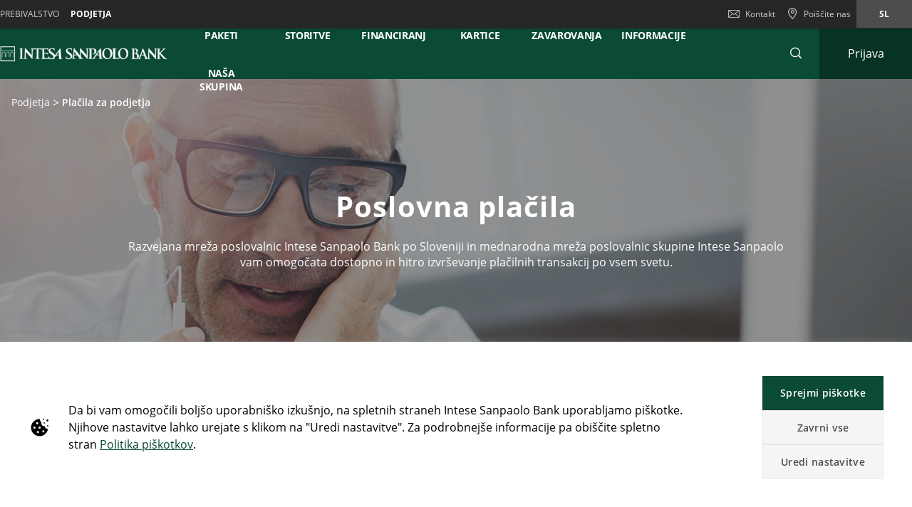

--- FILE ---
content_type: text/html;charset=UTF-8
request_url: https://www.intesasanpaolobank.si/podjetja/placila.html
body_size: 39241
content:


	


	
	
	
	


	









	
	
	









<!DOCTYPE html>



<html 	lang="sl"
class="no-js
"
dir="ltr"
data-bank="ISPSLOVENIA" >
	
	
	
	
	

<head>

	

	
	<!-- BEGIN DATA LAYER -->
		<script> dataLayer = []; </script>


	
	
		
		
			
			
				
				
			
		
		
			
			
				

			
		
		
	
	<script>
		window.dataLayer = [{
			pageType: "familyProduct_productCataloguePage",
			pageName:"ISPSLOVENIA:Podjetja:Plačila Za Podjetja",
			intesaBank: "ISPSLOVENIA",
			siteLanguage: "Sl",
			siteCountry: "Slovenia",
			portalSection: "public",
			visitorType: "guest",
			clientID: "",
			customerSegment: "Podjetja",
			productFamily: "Plačila Za Podjetja",
			productName: ""
		}];

		/*
		 *	"productName" was stored inside an object called pageLayer that it's currently replaced by dataLayer.
		 *	To be still easily accessible by frontend functions now it's stored inside the global variable "globalProductName".
		*/
		window.globalProductName = "";
	</script>

	<!-- END DATA LAYER -->
	
	<!-- BEGIN ANTI-FLICKER -->

	
		<!-- Anti-flicker snippet (recommended)  -->
		<style>.async-hide { opacity: 0 !important} </style>
		<script async>(function(a,s,y,n,c,h,i,d,e){s.className+=' '+y;h.start=1*new Date;
		h.end=i=function(){s.className=s.className.replace(RegExp(' ?'+y),'')};
		(a[n]=a[n]||[]).hide=h;setTimeout(function(){i();h.end=null},c);h.timeout=c;
		})(window,document.documentElement,'async-hide','dataLayer',4000,
		{'GTM-W44Q539':true});</script>

	<!-- END ANTI-FLICKER -->
	
	<!-- BEGIN GOOGLE TAG MANAGER -->

	
	
		<script async>(function(w,d,s,l,i){w[l]=w[l]||[];w[l].push({'gtm.start':
		new Date().getTime(),event:'gtm.js'});var f=d.getElementsByTagName(s)[0],
		j=d.createElement(s),dl=l!='dataLayer'?'%26l='+l:'';j.async=true;j.src=
		'https://www.googletagmanager.com/gtm.js?id='+i+dl;f.parentNode.insertBefore(j,f);
		})(window,document,'script','dataLayer','GTM-W44Q539');</script>
	

	<!-- End GOOGLE TAG MANAGER -->
	
	<!-- BEGIN HREFLANG -->

	
	
		
			
				
				
			
			
			
		
		
		
			
			
				
					
					
						
						
					
				
				
				
					<link rel="alternate" hreflang="sl" href="https://www.intesasanpaolobank.si/podjetja/placila.html">
				
			
			
		
		
		
			
			
				
					
					
						
						
					
				
				
			
			
		
	
	
	<!-- End HREFLANG -->
	
	<!-- BEGIN CANONICAL -->

	
		
			
			
			
		
		
		
			<link rel="canonical" href="https://www.intesasanpaolobank.si/podjetja/placila.html"/>
		
	

	<!-- End CANONICAL -->
	
	<!-- BEGIN SCHEMA.ORG WEBSITE -->

	<script type="application/ld+json">
	
		{
			"@context": "https://schema.org",
			
			"@type": "WebSite",
			
			"url": "https://www.intesasanpaolobank.si",
			
			"name": "Intesa Sanpaolo Bank"
		}
	
	</script>

	<!-- End SCHEMA.ORG WEBSITE -->
	
	<!-- BEGIN SCHEMA.ORG BANK OR CREDIT UNION -->

	
		
	    
	
	
		<script type="application/ld+json">
		
			{
				"@context": "https://schema.org",
				
				"@type": "BankOrCreditUnion",
				
				"name": "Intesa Sanpaolo Bank",
				
				"image": "https://res.cloudinary.com/isps-bank/image/upload/prod/publicportal/commons/logoSloBank2.png",
				
				"url": "https://www.intesasanpaolobank.si",
				
				"telephone": "",
				
				"priceRange": "0",
				
				"address": {
				
					"@type": "PostalAddress",
					
					"streetAddress": "",
					
					"addressLocality": "",
					
					"postalCode": "",
					
					"addressCountry": ""
				
				}
			}
		
		</script>
	

	<!-- End SCHEMA.ORG BANK OR CREDIT UNION -->

	
	
	
	<title>Plačila za podjetja | Intesa Sanpaolo Bank</title>
	
	<!-- BEGIN META -->

		<meta charset="utf-8">
		<meta http-equiv="X-UA-Compatible" content="IE=edge,chrome=1">
		<meta name="viewport" content="width=device-width, user-scalable=no, initial-scale=1.0, minimum-scale=1.0, maximum-scale=1.0">
		<meta name="format-detection" content="telephone=no">
		<meta name="msapplication-TileColor" content="#ffffff">
		<meta name="msapplication-TileImage" content="/.resources/intesaSanPaolo-templating-module/templates/webresources/CIB/images/ms-icon-144x144.png">
		<meta name="theme-color" content="#ffffff">
		<meta name="turbolinks-cache-control">
		<meta name="turbolinks-visit-control" content="reload">

			<meta name="description" content="Naj bodo vaša poslovna plačila preprosta in učinkovita z Inteso Sanpaolo Bank. Raziščite naše plačilne rešitve in poenostavite svoje transakcije.">

		<meta name="keywords" content="plačila, plačilni promet, plačila za podjetja, UPN, e-račun, trezor, SEPA, DNT">
		
			 	<meta name="facebook-domain-verification" content="o4rhjqirbraffpbcjbh50jh80s8d5i" />
		
			<meta name="robots" content="index, follow">
	
	<!-- END META -->
	
	<!-- BEGIN BEGIN SOCIAL MARKUP -->
	

	
		
					
		
		
		
		
		
		
		
		
		
		
		<!-- BEGIN SOCIAL MARKUP - TWITTER CARD-->

	<meta name="twitter:card" content= "summary" />
	<meta name="twitter:site" content="" />
	<meta name="twitter:creator" content="" />
	<meta name="twitter:url" content="https://www.intesasanpaolobank.si/podjetja/placila.html" />
	<meta name="twitter:title" content= "" />
	<meta name="twitter:description" content= "Razvejana mreža poslovalnic Intese Sanpaolo Bank po Sloveniji in mednarodna mreža poslovalnic skupine Intese Sanpaolo vam omogočata dostopno in hitro izvrševanje plačilnih transakcij po vsem svetu." />
	<meta name="twitter:image" content="https://res.cloudinary.com/isps-bank/image/upload/prod/publicportal/slike/COM_5_placila_D.jpg" />

		<!-- END SOCIAL MARKUP - TWITTER CARD -->
		
		<!-- BEGIN SOCIAL MARKUP - OPEN GRAPH  -->

	
	<meta property="og:type" content="">
	<meta property="og:title" content="">
	<meta property="og:url" content="https://www.intesasanpaolobank.si/podjetja/placila.html">
	<meta property="og:description" content="Razvejana mreža poslovalnic Intese Sanpaolo Bank po Sloveniji in mednarodna mreža poslovalnic skupine Intese Sanpaolo vam omogočata dostopno in hitro izvrševanje plačilnih transakcij po vsem svetu.">
	<meta property="og:locale" content="sl_SL">
	<meta property="og:site_name" content="Intesa Sanpaolo Bank">
	<meta property="og:image" content="https://res.cloudinary.com/isps-bank/image/upload/prod/publicportal/slike/COM_5_placila_D.jpg">

		<!-- END SOCIAL MARKUP - OPEN GRAPH -->
	

	
	<!-- END SOCIAL MARKUP -->
	
	<!-- BEGIN FAVICON -->
	
		<link rel="icon" type="image/png" sizes="32x32" href="/.resources/intesaSanPaolo-templating-module/templates/webresources/CIB/images/favicon-32x32.png">
		<link rel="icon" type="image/png" sizes="96x96" href="/.resources/intesaSanPaolo-templating-module/templates/webresources/CIB/images/favicon-96x96.png">
		<link rel="icon" type="image/png" sizes="16x16" href="/.resources/intesaSanPaolo-templating-module/templates/webresources/CIB/images/favicon-16x16.png">
	
	<!-- END FAVICON -->
	
	<link rel="preconnect" href="https://res.cloudinary.com">
    <link rel="dns-prefetch" href="https://res.cloudinary.com">
    
    <link rel="preconnect" href="https://static.cdn-apple.com">
    <link rel="dns-prefetch" href="https://static.cdn-apple.com">
        
    <link rel="preconnect" href="https://www.google-analytics.com">
    <link rel="dns-prefetch" href="https://www.google-analytics.com">
    
    <link rel="preconnect" href="https://www.googletagmanager.com">
    <link rel="dns-prefetch" href="https://www.googletagmanager.com">
    
    
    <link rel="preconnect" href="https://www.vivocha.com">
    <link rel="dns-prefetch" href="https://www.vivocha.com">
        
    <link rel="preconnect" href="https://f2.vivocha.com">
    <link rel="dns-prefetch" href="https://f2.vivocha.com">

    <link rel="preconnect" href="https://cdn.vivocha.com">
    <link rel="dns-prefetch" href="https://cdn.vivocha.com">
    
    
	<link rel="manifest" href="/.resources/intesaSanPaolo-templating-module/templates/webresources/CIB/manifest.json">
	<meta name="turbolinks-visit-control" content="reload">
	
	<!-- BEGIN STYLES AND SCRIPTS -->

	
		
			
				
			
			
				<link rel="preload stylesheet" as="font" href="/.resources/intesaSanPaolo-templating-module/templates/webresources/CIB/styles/main-common~2025-11-24-12-32-12-000~cache.css" data-turbolinks-track="reload" crossorigin="anonymous"/>
				
			
		
			
				
			
			


		<link rel="preload stylesheet" as="style" href="/.resources/intesaSanPaolo-templating-module/templates/webresources/CIB/customs/css/reply.css?ver=5" data-turbolinks-track="reload"/>
		
		
			
				
			
			
				<script  data-turbolinks-eval="false" src="/.resources/intesaSanPaolo-templating-module/templates/webresources/CIB/vendors/modernizr~2021-04-14-19-18-11-570~cache.js" data-turbolinks-track="reload"></script>
				
			
		
			
				
			
			
		

		<script>
		if(window.navigator.userAgent.indexOf("MSIE ") == -1  
      		&& window.navigator.userAgent.indexOf("Trident") == -1 
    		&& window.navigator.userAgent.indexOf("MSIE") == -1){
            document.addEventListener('readystatechange', function(event) {
              if (document.readyState === 'complete') {
                var script = document.createElement("script");
            			script.async = true;
            			script.src = "https://static.cdn-apple.com/businesschat/start-chat-button/2/index.js";
            			document.head.appendChild(script);
              }
            });

    		
    		}
		</script>	<!-- END STYLES AND SCRIPTS -->
	
	<script>
		window.__HEADER_DATA__ = {
			"contextPath" : "",
		}
	</script>
	<style>	
	    @media(min-width: 768px) {
    		.comCarouselHero {
    		    min-height: 40vh;
    		}
    	}
	</style>
</head>

 	
	
	<body class="near-top fixed-top ispslovenia ">
		<input type="hidden" id="sourceUrlPage" value="/ispslovenia/podjetja/placila" >
		
		<input type="hidden" id="templateNamePage" value="familyProduct_productCataloguePage" >
		<input type="hidden" id="productIdPage" value="" >
        <input type="hidden" id="productNamePage" value="" >
        <input type="hidden" id="altTextPage" value="" >
		
		<!-- Google Tag Manager (noscript) -->
		
		
			<noscript><iframe src="https://www.googletagmanager.com/ns.html?id=GTM-W44Q539"
			height="0" width="0" style="display:none;visibility:hidden"></iframe></noscript>
		
		<!-- End Google Tag Manager (noscript) -->
		
		<!--[if lt IE 9]>
		<p class="browsehappy">You are using an <strong>outdated</strong> browser. Please <a href="http://browsehappy.com/">upgrade your browser</a> to improve your experience.</p>
		<![endif]-->
		
		
		
			<input type="hidden" id="genericSettings" value='{"decimals": "0","decimal": "&#44;","separator": "&period;", "decimals_number": "5","decimal_number": "&#44;","separator_number": "&period;" }'>
		
		
		
		
<nav class="skiplink" id="skiplink" role="navigation">
		
	<p class="isVisuallyHidden">Skiplinks</p>

	
	
    <ul>
        <li class="skiplink__item"><a class="skiplink__link" accesskey="0" href="#mainContainer" title="[ALT + 0]" target="_self" aria-label="Preskoči na glavno vsebino strani">Preskoči na glavno vsebino strani</a></li>
        <li class="skiplink__item"><a class="skiplink__link" accesskey="1" href="#siteNavigation" title="[ALT + 1]" target="_self" aria-label="Preskoči na navigacijo">Preskoči na navigacijo</a></li>
        <li class="skiplink__item"><a class="skiplink__link" accesskey="2" href="#main" title="[ALT + 2]" target="_self" aria-label="Preskoči na vsebino">Preskoči na vsebino</a></li>
        <li class="skiplink__item"><a class="skiplink__link" accesskey="3" href="#sitemapNavigation" title="[ALT + 3]" target="_self" aria-label="Zemljevid strani">Zemljevid strani</a></li>
        <li class="skiplink__item skiplink__footerContact"><a class="skiplink__link" accesskey="4" href="#footerContact" title="[ALT + 4]" target="_self" aria-label="Kontakt">Kontakt</a></li>
    </ul>
		

</nav><header class="header " data-component="Header">
		
	<div class="header__wrapper">


	
<!-- topNavigation -->
<nav class="navigation topNavigation" role="navigation">

	<div class="container row">
	
		
<div class="topNavigation__control">

	<ul class="navigation__menu">
	

		<div style="display: none; visibility: hidden;" aria-hidden="true" class = "closeLabel">Zapri</div>
		<div style="display: none; visibility: hidden;" aria-hidden="true" class = "openLabel">Razširi</div>
		<div style="display: none; visibility: hidden;" aria-hidden="true" class = "accordionMenu">Navigacijski meni</div>

		<li
				class="navigation__item"
		>
			<a
					class="dropdownNavigation__btn navigation__link js-dropdownNavigation "
					role="button"
					aria-controls="ariaDropdownNavigation"
					aria-expanded="false"
					href="javascript:;"
					title="Navigacijski meni"
					tabindex="0"
					aria-label="Razširi Navigacijski meni"
				>
					Podjetja
			</a>
		</li>
		
	</ul>
	
</div>

<div class="navigation__sideA dropdownNavigation" id="ariaDropdownNavigation" role="tabpanel" >

	<!-- menu primary -->
	<ul class="navigation__menu " role="navigation">
	
		

	
	<li class="navigation__item ">
	
		<a class="navigation__link " href="/prebivalstvo" title="prebivalstvo" aria-label="prebivalstvo" data-turbolinks="false" >prebivalstvo</a>
		
	</li>
	


	
	<li class="navigation__item active">
	
		<a class="navigation__link " href="/podjetja" title="Podjetja" aria-label="Podjetja" data-turbolinks="false" aria-current="location">Podjetja</a>
		
	</li>
	



		
	</ul>
	

</div>


<!-- float-inverse -->
<div class="navigation__sideB">

	<!-- menu corporate -->
	<ul class="navigation__corporate ">
	
		

	<li class="navigation__item hidden-xs">
	
		<a
					aria-label="Kontakt"
				class="navigation__link" href="/prebivalstvo/kontakti.html" title="Kontakt" data-turbolinks="false">
		
			<span class="icon icon-ic_mail"></span>
			Kontakt
			
		</a>
		
	</li>

			
		

	<li class="navigation__item">
	
		<a
					aria-label="Poiščite nas"
				class="navigation__link" href="/prebivalstvo/poiscite-nas-poslovalnice-in-bankomati.html" title="Poiščite nas" data-turbolinks="false">
		
			<span class="icon icon-ic_locator icon-locator-mobile-separator" aria-label="Poiščite nas"></span>
			<span class="hidden-xs">Poiščite nas</span>
			
		</a>
		
	</li>
			
		
	</ul>
	
	

	
	<!-- menu language -->
	<ul class="navigation__language ">
	
		
			
			

    			<li class="navigation__item active">
    			
    				<a aria-label="Spremeni jezik v sl" class="navigation__link" href="/podjetja/placila.html" data-lang="sl" title="Spremeni jezik v sl">sl</a>
    				
    			</li>
		
			
			

		
	</ul>
	
	
	
</div>
		
	</div>
	
</nav>
<!-- //topNavigation -->









	


<!-- content-burger -->
<div class="content-burger js-content-burger  blurredMenuVerion">

	<div class="container row">
	
		<!-- menuFullWindow -->
		<div class="menuFullWindow j-menuFullWindow " id="menuFullWindow">
		
			<nav class="navigationMenu" role="navigation">
			
				<div class="container row">
				
					<div class="row menuFullWindow__header">
					
						
													
								<span class="span-logo-isp">

									<img alt="ISP SLOVENIA" class="logo-bank lazyload" src="https://res.cloudinary.com/isps-bank/image/upload/fl_lossy/c_scale,w_auto/f_auto,q_auto/dpr_auto/prod/publicportal/commons/logoSloBank2" data-src="https://res.cloudinary.com/isps-bank/image/upload/fl_lossy/c_scale,w_auto/f_auto,q_auto/dpr_auto/prod/publicportal/commons/logoSloBank2" title="ISPSLOVENIA BANK">
									
									<img alt="ISP SLOVENIA" class="logo-bank logo-bank--negative lazyload" src="https://res.cloudinary.com/isps-bank/image/upload/fl_lossy/c_scale,w_auto/f_auto,q_auto/dpr_auto/prod/publicportal/commons/logoSloBank2" data-src="https://res.cloudinary.com/isps-bank/image/upload/fl_lossy/c_scale,w_auto/f_auto,q_auto/dpr_auto/prod/publicportal/commons/logoSloBank2" title="ISPSLOVENIA BANK">
								
								</span>
								
							</a>
							 


						<a href="javascript:;"  aria-label="Zapri Glavni meni" class="menuFW--close" title="Zapri navigacijski meni" role="button">
						
							
								<span class="menuFW--text">Zapri</span>
								
							
							<i class="icon icon-ic_close"></i>
							
						</a>
						
					</div>
					<!-- //menuFullWindow__header -->
					
					<div class="row menuFullWindow__content" id="siteNavigation">
						
<input type="hidden" class="expand-label" value="Razširi"/>
<input type="hidden" class="close-label" value="Zapri"/>


<div class="menuFullWindow__sideA col-md-8 col-sm-10 hidden-xs">

	<ul class="navigation__primary">
				<!-- //CR-9059 - Main menu items function
					Il task richiede che il sottomenu desktop venga visualizzato solo nel caso in cui i link figli del componente siano più di uno.
					Viene prima calcolato il numero di link figli del componente e successivamente vengono effettuati i controlli sulla variabile numLinks. -->











				<!-- //Fine calcolo numero di link -->
			<li role="none" class="navigation__primary__item active">
					<a data-expand-label="Razširi Računi in paketi" data-close-label="Računi in paketi"  aria-label="Računi in paketi" aria-expanded="true"  tabindex="0" data-toggle="collapse" data-target="#dd2e5c77-6927-468f-be70-596066c700e0" aria-controls="dd2e5c77-6927-468f-be70-596066c700e0" role="button"  class="navigation__primary__link" title="Računi in paketi" 
	
	

>Računi in paketi</a>
					</li>
				<!-- //CR-9059 - Main menu items function
					Il task richiede che il sottomenu desktop venga visualizzato solo nel caso in cui i link figli del componente siano più di uno.
					Viene prima calcolato il numero di link figli del componente e successivamente vengono effettuati i controlli sulla variabile numLinks. -->











				<!-- //Fine calcolo numero di link -->
			<li role="none" class="navigation__primary__item ">
					<a data-expand-label="Razširi Plačila in storitve" data-close-label="Plačila in storitve"  aria-label="Razširi Plačila in storitve" aria-expanded="false"  tabindex="0" data-toggle="collapse" data-target="#e33bdff6-f7e5-4f1d-b981-cdca43d9233a" aria-controls="e33bdff6-f7e5-4f1d-b981-cdca43d9233a" role="button"  class="navigation__primary__link" title="Plačila in storitve" 
	
	

>Plačila in storitve</a>
					</li>
				<!-- //CR-9059 - Main menu items function
					Il task richiede che il sottomenu desktop venga visualizzato solo nel caso in cui i link figli del componente siano più di uno.
					Viene prima calcolato il numero di link figli del componente e successivamente vengono effettuati i controlli sulla variabile numLinks. -->













				<!-- //Fine calcolo numero di link -->
			<li role="none" class="navigation__primary__item ">
					<a data-expand-label="Razširi Oblike financiranj" data-close-label="Oblike financiranj"  aria-label="Razširi Oblike financiranj" aria-expanded="false"  tabindex="0" data-toggle="collapse" data-target="#e5835439-95a9-49b2-8a39-d4f41c813fd4" aria-controls="e5835439-95a9-49b2-8a39-d4f41c813fd4" role="button"  class="navigation__primary__link" title="Oblike financiranj" 
	
	

>Oblike financiranj</a>
					</li>
				<!-- //CR-9059 - Main menu items function
					Il task richiede che il sottomenu desktop venga visualizzato solo nel caso in cui i link figli del componente siano più di uno.
					Viene prima calcolato il numero di link figli del componente e successivamente vengono effettuati i controlli sulla variabile numLinks. -->










				<!-- //Fine calcolo numero di link -->
			<li role="none" class="navigation__primary__item ">
					<a data-expand-label="Razširi Digitalno in kartice" data-close-label="Digitalno in kartice"  aria-label="Razširi Digitalno in kartice" aria-expanded="false"  tabindex="0" data-toggle="collapse" data-target="#53022960-39bd-4782-b908-1788e28e068f" aria-controls="53022960-39bd-4782-b908-1788e28e068f" role="button"  class="navigation__primary__link" title="Digitalno in kartice" 
	
	

>Digitalno in kartice</a>
					</li>
				<!-- //CR-9059 - Main menu items function
					Il task richiede che il sottomenu desktop venga visualizzato solo nel caso in cui i link figli del componente siano più di uno.
					Viene prima calcolato il numero di link figli del componente e successivamente vengono effettuati i controlli sulla variabile numLinks. -->










				<!-- //Fine calcolo numero di link -->
			<li role="none" class="navigation__primary__item ">
					<a data-expand-label="Razširi Naložbe in zavarovanja" data-close-label="Naložbe in zavarovanja"  aria-label="Razširi Naložbe in zavarovanja" aria-expanded="false"  tabindex="0" data-toggle="collapse" data-target="#655435a6-775d-4dc3-a850-9d6a4ff0af50" aria-controls="655435a6-775d-4dc3-a850-9d6a4ff0af50" role="button"  class="navigation__primary__link" title="Naložbe in zavarovanja" 
	
	

>Naložbe in zavarovanja</a>
					</li>
				<!-- //CR-9059 - Main menu items function
					Il task richiede che il sottomenu desktop venga visualizzato solo nel caso in cui i link figli del componente siano più di uno.
					Viene prima calcolato il numero di link figli del componente e successivamente vengono effettuati i controlli sulla variabile numLinks. -->









				<!-- //Fine calcolo numero di link -->
			<li role="none" class="navigation__primary__item ">
					<a data-expand-label="Razširi Aktualne informacije" data-close-label="Aktualne informacije"  aria-label="Razširi Aktualne informacije" aria-expanded="false"  tabindex="0" data-toggle="collapse" data-target="#6b2f87c8-7458-41ce-9973-3d74f8355604" aria-controls="6b2f87c8-7458-41ce-9973-3d74f8355604" role="button"  class="navigation__primary__link" title="Aktualne informacije" 
	
	

>Aktualne informacije</a>
					</li>
		
	</ul>
	
</div>

<div class="menuFullWindow__sideB menuFullWindow__scollWindow col-md-16 col-sm-14 col-24">

	<div class="menuFullWindow__scollWindowInner">
	
			

<!-- //CR-9059 - Main menu items function
Il task richiede che il sottomenu mobile venga visualizzato solo nel caso in cui i link figli del componente siano più di uno.
Viene prima calcolato il numero di link figli del componente e successivamente vengono effettuati i controlli sulla variabile numLinks. -->






		<!-- Nel caso in cui volessero vederlo a prescindere in presenza del link con immagine basterà inserire numLinks = 2 dove indicato -->






		<!-- Nel caso in cui volessero vederlo a prescindere in presenza del link con immagine basterà inserire numLinks = 2 dove indicato -->

<!-- //Fine calcolo numero di link -->

<div class="mobileControl openMenu row">
	<!-- //Se il numero di link è diverso da 1 allora viene visualizzato il comportamento classico da accordion -->
		<a
			aria-expanded="false"
			aria-label="Razširi Računi in paketi"
			data-expand-label="Razširi Računi in paketi"
			data-close-label="Zapri Računi in paketi"
			class="mobileControl__link js-mobileControl"
			href="javascript:;" 
	
	


			role="button"
		>
			Računi in paketi
		</a>
	
</div>

	<div class="menuFullWindow__tabPanel">



	
		<div class="menuFullWindow__tabPanelRow row">
		
			
				<div class="menuFullWindow__subMenu col-lg-12 col-sm-24 menuFullWindow__subMenu__0">
				

	
	
		<a class="menuFullWindow__macroLink" href="/podjetja/racuni-pravnih-oseb-in-zasebnikov.html" data-turbolinks="false" aria-label="Vsi računi pravnih oseb in zasebnikov">Vsi računi pravnih oseb in zasebnikov</a>

	
		
		

				<a class="new-menu__sideB__macroLink__partsContainer" href="/podjetja/racuni-pravnih-oseb-in-zasebnikov.html" data-turbolinks="false" aria-label="Vsi računi pravnih oseb in zasebnikov">
					<span class="menuFullWindow__macroLink new-menu__sideB__macroLink new-menu__sideB__macroLink__partTwo">zasebnikov<i class="icon-arrow_left"></i></span>
					<span class="menuFullWindow__macroLink new-menu__sideB__macroLink new-menu__sideB__macroLink__partOne">Vsi računi pravnih oseb in</span>
				</a>


	<ul class="navigation__secondary">
	
	
	
	<li><a
			class="navigation__link"
			href="/podjetja/racuni-pravnih-oseb-in-zasebnikov/transakcijski-racun-pravnih-oseb-in-zasebnikov.html"
			title="Račun pravnih oseb in zasebnikov"

	
	

			data-turbolinks="false"
			aria-label="Račun pravnih oseb in zasebnikov"
		>
			Račun pravnih oseb in zasebnikov</a></li>

		
	
	
	<li><a
			class="navigation__link"
			href="/podjetja/racuni-pravnih-oseb-in-zasebnikov/depozitni-racun-za-vplacilo-ustanovnega-kapitala.html"
			title="Depozitni račun za ustanovni kapital"

	
	

			data-turbolinks="false"
			aria-label="Depozitni račun za ustanovni kapital"
		>
			Depozitni račun za ustanovni kapital</a></li>

		
	
	
	<li><a
			class="navigation__link"
			href="/podjetja/racuni-pravnih-oseb-in-zasebnikov/fiduciarni-racun-za-odvetnike-in-odvetniske-druzbe.html"
			title="Fiduciarni račun za odvetnike in odvetniške družbe"

	
	

			data-turbolinks="false"
			aria-label="Fiduciarni račun za odvetnike in odvetniške družbe"
		>
			Fiduciarni račun za odvetnike in odvetniške družbe</a></li>

		
	
	
	<li><a
			class="navigation__link"
			href="/podjetja/racuni-pravnih-oseb-in-zasebnikov/gotovinski-racun-za-proracunske-uporabnike.html"
			title="Gotovinski račun za proračunske uporabnike"

	
	

			data-turbolinks="false"
			aria-label="Gotovinski račun za proračunske uporabnike"
		>
			Gotovinski račun za proračunske uporabnike</a></li>

		
	
	
	<li><a
			class="navigation__link"
			href="/podjetja/racuni-pravnih-oseb-in-zasebnikov/transakcijski-racun-izlocenih-sredstev.html"
			title="Transakcijski račun izločenih sredstev"

	
	

			data-turbolinks="false"
			aria-label="Transakcijski račun izločenih sredstev"
		>
			Transakcijski račun izločenih sredstev</a></li>

		

	</ul>	
	<ul class="navigation__secondary new-menu__sideB__navigation">
	
	
	
	<li><a
			class="navigation__link"
			href="/podjetja/racuni-pravnih-oseb-in-zasebnikov/transakcijski-racun-pravnih-oseb-in-zasebnikov.html"
			title="Račun pravnih oseb in zasebnikov"

	
	

			data-turbolinks="false"
			aria-label="Račun pravnih oseb in zasebnikov"
		>
			Račun pravnih oseb in zasebnikov</a></li>

		
	
	
	<li><a
			class="navigation__link"
			href="/podjetja/racuni-pravnih-oseb-in-zasebnikov/depozitni-racun-za-vplacilo-ustanovnega-kapitala.html"
			title="Depozitni račun za ustanovni kapital"

	
	

			data-turbolinks="false"
			aria-label="Depozitni račun za ustanovni kapital"
		>
			Depozitni račun za ustanovni kapital</a></li>

		
	
	
	<li><a
			class="navigation__link"
			href="/podjetja/racuni-pravnih-oseb-in-zasebnikov/fiduciarni-racun-za-odvetnike-in-odvetniske-druzbe.html"
			title="Fiduciarni račun za odvetnike in odvetniške družbe"

	
	

			data-turbolinks="false"
			aria-label="Fiduciarni račun za odvetnike in odvetniške družbe"
		>
			Fiduciarni račun za odvetnike in odvetniške družbe</a></li>

		
	
	
	<li><a
			class="navigation__link"
			href="/podjetja/racuni-pravnih-oseb-in-zasebnikov/gotovinski-racun-za-proracunske-uporabnike.html"
			title="Gotovinski račun za proračunske uporabnike"

	
	

			data-turbolinks="false"
			aria-label="Gotovinski račun za proračunske uporabnike"
		>
			Gotovinski račun za proračunske uporabnike</a></li>

		
	
	
	<li><a
			class="navigation__link"
			href="/podjetja/racuni-pravnih-oseb-in-zasebnikov/transakcijski-racun-izlocenih-sredstev.html"
			title="Transakcijski račun izločenih sredstev"

	
	

			data-turbolinks="false"
			aria-label="Transakcijski račun izločenih sredstev"
		>
			Transakcijski račun izločenih sredstev</a></li>

		

	</ul>	
	
					
				</div>
			
				
			
				<div class="menuFullWindow__subMenu col-lg-12 col-sm-24 menuFullWindow__subMenu__1">
				

	
	
		<a class="menuFullWindow__macroLink" href="/podjetja/paketi-za-malo-gospodarstvo.html" data-turbolinks="false" aria-label="Paketi za malo gospodarstvo">Paketi za malo gospodarstvo</a>

	
		
		

				<a class="menuFullWindow__macroLink new-menu__sideB__macroLink" href="/podjetja/paketi-za-malo-gospodarstvo.html"  data-turbolinks="false" aria-label = "Paketi za malo gospodarstvo">Paketi za malo gospodarstvo<i class="icon-arrow_left"></i></a>


	<ul class="navigation__secondary">
	
	
	
	<li><a
			class="navigation__link"
			href="/podjetja/paketi-za-malo-gospodarstvo/osnovni-paket.html"
			title="Osnovni paket"

	
	

			data-turbolinks="false"
			aria-label="Osnovni paket"
		>
			Osnovni paket</a></li>

		
	
	
	<li><a
			class="navigation__link"
			href="/podjetja/paketi-za-malo-gospodarstvo/standard-paket.html"
			title="Standard paket"

	
	

			data-turbolinks="false"
			aria-label="Standard paket"
		>
			Standard paket</a></li>

		
	
	
	<li><a
			class="navigation__link"
			href="/podjetja/paketi-za-malo-gospodarstvo/premium-paket.html"
			title="Premium paket"

	
	

			data-turbolinks="false"
			aria-label="Premium paket"
		>
			Premium paket</a></li>

		
	
	
	<li><a
			class="navigation__link"
			href="/podjetja/paketi-za-malo-gospodarstvo/paket-start-up.html"
			title="Paket Start up"

	
	

			data-turbolinks="false"
			aria-label="Paket Start up"
		>
			Paket Start up</a></li>

		

	</ul>	
	<ul class="navigation__secondary new-menu__sideB__navigation">
	
	
	
	<li><a
			class="navigation__link"
			href="/podjetja/paketi-za-malo-gospodarstvo/osnovni-paket.html"
			title="Osnovni paket"

	
	

			data-turbolinks="false"
			aria-label="Osnovni paket"
		>
			Osnovni paket</a></li>

		
	
	
	<li><a
			class="navigation__link"
			href="/podjetja/paketi-za-malo-gospodarstvo/standard-paket.html"
			title="Standard paket"

	
	

			data-turbolinks="false"
			aria-label="Standard paket"
		>
			Standard paket</a></li>

		
	
	
	<li><a
			class="navigation__link"
			href="/podjetja/paketi-za-malo-gospodarstvo/premium-paket.html"
			title="Premium paket"

	
	

			data-turbolinks="false"
			aria-label="Premium paket"
		>
			Premium paket</a></li>

		
	
	
	<li><a
			class="navigation__link"
			href="/podjetja/paketi-za-malo-gospodarstvo/paket-start-up.html"
			title="Paket Start up"

	
	

			data-turbolinks="false"
			aria-label="Paket Start up"
		>
			Paket Start up</a></li>

		

	</ul>	
	
					
				</div>
			
				
			
		</div>
		



	<div class="menuFullWindow__tabPanelRow new-menu__sideB__row row">
			
				
					<div class="menuFullWindow__subMenu col-lg-6 col-sm-6 menuFullWindow__subMenu__0">
					

	
	
		<a class="menuFullWindow__macroLink" href="/podjetja/racuni-pravnih-oseb-in-zasebnikov.html" data-turbolinks="false" aria-label="Vsi računi pravnih oseb in zasebnikov">Vsi računi pravnih oseb in zasebnikov</a>

	
		
		

				<a class="new-menu__sideB__macroLink__partsContainer" href="/podjetja/racuni-pravnih-oseb-in-zasebnikov.html" data-turbolinks="false" aria-label="Vsi računi pravnih oseb in zasebnikov">
					<span class="menuFullWindow__macroLink new-menu__sideB__macroLink new-menu__sideB__macroLink__partTwo">zasebnikov<i class="icon-arrow_left"></i></span>
					<span class="menuFullWindow__macroLink new-menu__sideB__macroLink new-menu__sideB__macroLink__partOne">Vsi računi pravnih oseb in</span>
				</a>


	<ul class="navigation__secondary">
	
	
	
	<li><a
			class="navigation__link"
			href="/podjetja/racuni-pravnih-oseb-in-zasebnikov/transakcijski-racun-pravnih-oseb-in-zasebnikov.html"
			title="Račun pravnih oseb in zasebnikov"

	
	

			data-turbolinks="false"
			aria-label="Račun pravnih oseb in zasebnikov"
		>
			Račun pravnih oseb in zasebnikov</a></li>

		
	
	
	<li><a
			class="navigation__link"
			href="/podjetja/racuni-pravnih-oseb-in-zasebnikov/depozitni-racun-za-vplacilo-ustanovnega-kapitala.html"
			title="Depozitni račun za ustanovni kapital"

	
	

			data-turbolinks="false"
			aria-label="Depozitni račun za ustanovni kapital"
		>
			Depozitni račun za ustanovni kapital</a></li>

		
	
	
	<li><a
			class="navigation__link"
			href="/podjetja/racuni-pravnih-oseb-in-zasebnikov/fiduciarni-racun-za-odvetnike-in-odvetniske-druzbe.html"
			title="Fiduciarni račun za odvetnike in odvetniške družbe"

	
	

			data-turbolinks="false"
			aria-label="Fiduciarni račun za odvetnike in odvetniške družbe"
		>
			Fiduciarni račun za odvetnike in odvetniške družbe</a></li>

		
	
	
	<li><a
			class="navigation__link"
			href="/podjetja/racuni-pravnih-oseb-in-zasebnikov/gotovinski-racun-za-proracunske-uporabnike.html"
			title="Gotovinski račun za proračunske uporabnike"

	
	

			data-turbolinks="false"
			aria-label="Gotovinski račun za proračunske uporabnike"
		>
			Gotovinski račun za proračunske uporabnike</a></li>

		
	
	
	<li><a
			class="navigation__link"
			href="/podjetja/racuni-pravnih-oseb-in-zasebnikov/transakcijski-racun-izlocenih-sredstev.html"
			title="Transakcijski račun izločenih sredstev"

	
	

			data-turbolinks="false"
			aria-label="Transakcijski račun izločenih sredstev"
		>
			Transakcijski račun izločenih sredstev</a></li>

		

	</ul>	
	<ul class="navigation__secondary new-menu__sideB__navigation">
	
	
	
	<li><a
			class="navigation__link"
			href="/podjetja/racuni-pravnih-oseb-in-zasebnikov/transakcijski-racun-pravnih-oseb-in-zasebnikov.html"
			title="Račun pravnih oseb in zasebnikov"

	
	

			data-turbolinks="false"
			aria-label="Račun pravnih oseb in zasebnikov"
		>
			Račun pravnih oseb in zasebnikov</a></li>

		
	
	
	<li><a
			class="navigation__link"
			href="/podjetja/racuni-pravnih-oseb-in-zasebnikov/depozitni-racun-za-vplacilo-ustanovnega-kapitala.html"
			title="Depozitni račun za ustanovni kapital"

	
	

			data-turbolinks="false"
			aria-label="Depozitni račun za ustanovni kapital"
		>
			Depozitni račun za ustanovni kapital</a></li>

		
	
	
	<li><a
			class="navigation__link"
			href="/podjetja/racuni-pravnih-oseb-in-zasebnikov/fiduciarni-racun-za-odvetnike-in-odvetniske-druzbe.html"
			title="Fiduciarni račun za odvetnike in odvetniške družbe"

	
	

			data-turbolinks="false"
			aria-label="Fiduciarni račun za odvetnike in odvetniške družbe"
		>
			Fiduciarni račun za odvetnike in odvetniške družbe</a></li>

		
	
	
	<li><a
			class="navigation__link"
			href="/podjetja/racuni-pravnih-oseb-in-zasebnikov/gotovinski-racun-za-proracunske-uporabnike.html"
			title="Gotovinski račun za proračunske uporabnike"

	
	

			data-turbolinks="false"
			aria-label="Gotovinski račun za proračunske uporabnike"
		>
			Gotovinski račun za proračunske uporabnike</a></li>

		
	
	
	<li><a
			class="navigation__link"
			href="/podjetja/racuni-pravnih-oseb-in-zasebnikov/transakcijski-racun-izlocenih-sredstev.html"
			title="Transakcijski račun izločenih sredstev"

	
	

			data-turbolinks="false"
			aria-label="Transakcijski račun izločenih sredstev"
		>
			Transakcijski račun izločenih sredstev</a></li>

		

	</ul>	
	
						
					</div>
					
					
				
					<div class="menuFullWindow__subMenu col-lg-6 col-sm-6 menuFullWindow__subMenu__1">
					

	
	
		<a class="menuFullWindow__macroLink" href="/podjetja/paketi-za-malo-gospodarstvo.html" data-turbolinks="false" aria-label="Paketi za malo gospodarstvo">Paketi za malo gospodarstvo</a>

	
		
		

				<a class="menuFullWindow__macroLink new-menu__sideB__macroLink" href="/podjetja/paketi-za-malo-gospodarstvo.html"  data-turbolinks="false" aria-label = "Paketi za malo gospodarstvo">Paketi za malo gospodarstvo<i class="icon-arrow_left"></i></a>


	<ul class="navigation__secondary">
	
	
	
	<li><a
			class="navigation__link"
			href="/podjetja/paketi-za-malo-gospodarstvo/osnovni-paket.html"
			title="Osnovni paket"

	
	

			data-turbolinks="false"
			aria-label="Osnovni paket"
		>
			Osnovni paket</a></li>

		
	
	
	<li><a
			class="navigation__link"
			href="/podjetja/paketi-za-malo-gospodarstvo/standard-paket.html"
			title="Standard paket"

	
	

			data-turbolinks="false"
			aria-label="Standard paket"
		>
			Standard paket</a></li>

		
	
	
	<li><a
			class="navigation__link"
			href="/podjetja/paketi-za-malo-gospodarstvo/premium-paket.html"
			title="Premium paket"

	
	

			data-turbolinks="false"
			aria-label="Premium paket"
		>
			Premium paket</a></li>

		
	
	
	<li><a
			class="navigation__link"
			href="/podjetja/paketi-za-malo-gospodarstvo/paket-start-up.html"
			title="Paket Start up"

	
	

			data-turbolinks="false"
			aria-label="Paket Start up"
		>
			Paket Start up</a></li>

		

	</ul>	
	<ul class="navigation__secondary new-menu__sideB__navigation">
	
	
	
	<li><a
			class="navigation__link"
			href="/podjetja/paketi-za-malo-gospodarstvo/osnovni-paket.html"
			title="Osnovni paket"

	
	

			data-turbolinks="false"
			aria-label="Osnovni paket"
		>
			Osnovni paket</a></li>

		
	
	
	<li><a
			class="navigation__link"
			href="/podjetja/paketi-za-malo-gospodarstvo/standard-paket.html"
			title="Standard paket"

	
	

			data-turbolinks="false"
			aria-label="Standard paket"
		>
			Standard paket</a></li>

		
	
	
	<li><a
			class="navigation__link"
			href="/podjetja/paketi-za-malo-gospodarstvo/premium-paket.html"
			title="Premium paket"

	
	

			data-turbolinks="false"
			aria-label="Premium paket"
		>
			Premium paket</a></li>

		
	
	
	<li><a
			class="navigation__link"
			href="/podjetja/paketi-za-malo-gospodarstvo/paket-start-up.html"
			title="Paket Start up"

	
	

			data-turbolinks="false"
			aria-label="Paket Start up"
		>
			Paket Start up</a></li>

		

	</ul>	
	
						
					</div>
					
					
			
	</div>

	</div>
	<!-- //menuFullWindow__tabPanel -->
			

<!-- //CR-9059 - Main menu items function
Il task richiede che il sottomenu mobile venga visualizzato solo nel caso in cui i link figli del componente siano più di uno.
Viene prima calcolato il numero di link figli del componente e successivamente vengono effettuati i controlli sulla variabile numLinks. -->






		<!-- Nel caso in cui volessero vederlo a prescindere in presenza del link con immagine basterà inserire numLinks = 2 dove indicato -->






		<!-- Nel caso in cui volessero vederlo a prescindere in presenza del link con immagine basterà inserire numLinks = 2 dove indicato -->

<!-- //Fine calcolo numero di link -->

<div class="mobileControl  row">
	<!-- //Se il numero di link è diverso da 1 allora viene visualizzato il comportamento classico da accordion -->
		<a
			aria-expanded="false"
			aria-label="Razširi Plačila in storitve"
			data-expand-label="Razširi Plačila in storitve"
			data-close-label="Zapri Plačila in storitve"
			class="mobileControl__link js-mobileControl"
			href="javascript:;" 
	
	


			role="button"
		>
			Plačila in storitve
		</a>
	
</div>

	<div class="menuFullWindow__tabPanel">



	
		<div class="menuFullWindow__tabPanelRow row">
		
			
				<div class="menuFullWindow__subMenu col-lg-12 col-sm-24 menuFullWindow__subMenu__0">
				

	
	
		<a class="menuFullWindow__macroLink" href="/podjetja/placila.html" data-turbolinks="false" aria-label="Vsa plačila">Vsa plačila</a>

	
		
		

				<a class="menuFullWindow__macroLink new-menu__sideB__macroLink" href="/podjetja/placila.html"  data-turbolinks="false" aria-label = "Vsa plačila">Vsa plačila<i class="icon-arrow_left"></i></a>


	<ul class="navigation__secondary">
	
	
	
	<li><a
			class="navigation__link"
			href="/podjetja/placila/placilne-transakcije.html"
			title="Plačilne transakcije"

	
	

			data-turbolinks="false"
			aria-label="Plačilne transakcije"
		>
			Plačilne transakcije</a></li>

		
	
	
	<li><a
			class="navigation__link"
			href="/podjetja/placila/univerzalni-placilni-nalog-UPN.html"
			title="Univerzalni plačilni nalog UPN"

	
	

			data-turbolinks="false"
			aria-label="Univerzalni plačilni nalog UPN"
		>
			Univerzalni plačilni nalog UPN</a></li>

		
	
	
	<li><a
			class="navigation__link"
			href="/podjetja/placila/dnevno-nocni-trezor.html"
			title="Dnevno nočni trezor"

	
	

			data-turbolinks="false"
			aria-label="Dnevno nočni trezor"
		>
			Dnevno nočni trezor</a></li>

		
	
	
	<li><a
			class="navigation__link"
			href="/podjetja/placila/e-racun.html"
			title="E-račun"

	
	

			data-turbolinks="false"
			aria-label="E-račun"
		>
			E-račun</a></li>

		
	
	
	<li><a
			class="navigation__link"
			href="/podjetja/placila/direktna-obremenitev-sepa.html"
			title="Direktna obremenitev SEPA"

	
	

			data-turbolinks="false"
			aria-label="Direktna obremenitev SEPA"
		>
			Direktna obremenitev SEPA</a></li>

		

	</ul>	
	<ul class="navigation__secondary new-menu__sideB__navigation">
	
	
	
	<li><a
			class="navigation__link"
			href="/podjetja/placila/placilne-transakcije.html"
			title="Plačilne transakcije"

	
	

			data-turbolinks="false"
			aria-label="Plačilne transakcije"
		>
			Plačilne transakcije</a></li>

		
	
	
	<li><a
			class="navigation__link"
			href="/podjetja/placila/univerzalni-placilni-nalog-UPN.html"
			title="Univerzalni plačilni nalog UPN"

	
	

			data-turbolinks="false"
			aria-label="Univerzalni plačilni nalog UPN"
		>
			Univerzalni plačilni nalog UPN</a></li>

		
	
	
	<li><a
			class="navigation__link"
			href="/podjetja/placila/dnevno-nocni-trezor.html"
			title="Dnevno nočni trezor"

	
	

			data-turbolinks="false"
			aria-label="Dnevno nočni trezor"
		>
			Dnevno nočni trezor</a></li>

		
	
	
	<li><a
			class="navigation__link"
			href="/podjetja/placila/e-racun.html"
			title="E-račun"

	
	

			data-turbolinks="false"
			aria-label="E-račun"
		>
			E-račun</a></li>

		
	
	
	<li><a
			class="navigation__link"
			href="/podjetja/placila/direktna-obremenitev-sepa.html"
			title="Direktna obremenitev SEPA"

	
	

			data-turbolinks="false"
			aria-label="Direktna obremenitev SEPA"
		>
			Direktna obremenitev SEPA</a></li>

		

	</ul>	
	
					
				</div>
			
				
			
				<div class="menuFullWindow__subMenu col-lg-12 col-sm-24 menuFullWindow__subMenu__1">
				

	
	
		<a class="menuFullWindow__macroLink" href="/podjetja/storitve-na-poslovnem-racunu.html" data-turbolinks="false" aria-label="Storitve na poslovnem računu">Storitve na poslovnem računu</a>

	
		
		

				<a class="menuFullWindow__macroLink new-menu__sideB__macroLink" href="/podjetja/storitve-na-poslovnem-racunu.html"  data-turbolinks="false" aria-label = "Storitve na poslovnem računu">Storitve na poslovnem računu<i class="icon-arrow_left"></i></a>


	<ul class="navigation__secondary">
	
	
	
	<li><a
			class="navigation__link"
			href="/podjetja/storitve-na-poslovnem-racunu/pogodba-za-e-racun.html"
			title="Pogodba za e-račun za izdajatelje"

	
	

			data-turbolinks="false"
			aria-label="Pogodba za e-račun za izdajatelje"
		>
			Pogodba za e-račun za izdajatelje</a></li>

		
	
	
	<li><a
			class="navigation__link"
			href="/podjetja/storitve-na-poslovnem-racunu/pogodba-za-direktne-obremenitve-SEPA.html"
			title="Pogodba za direktne obremenitve SEPA"

	
	

			data-turbolinks="false"
			aria-label="Pogodba za direktne obremenitve SEPA"
		>
			Pogodba za direktne obremenitve SEPA</a></li>

		
	
	
	<li><a
			class="navigation__link"
			href="/podjetja/storitve-na-poslovnem-racunu/avtomatski-prenos-presezka-sredstev.html"
			title="Avtomatski prenos presežka sredstev"

	
	

			data-turbolinks="false"
			aria-label="Avtomatski prenos presežka sredstev"
		>
			Avtomatski prenos presežka sredstev</a></li>

		
	
	
	<li><a
			class="navigation__link"
			href="/podjetja/storitve-na-poslovnem-racunu/upravljanje-denarnih-sredstev.html"
			title="Upravljanje denarnih sredstev (Cash management)"

	
	

			data-turbolinks="false"
			aria-label="Upravljanje denarnih sredstev (Cash management)"
		>
			Upravljanje denarnih sredstev (Cash management)</a></li>

		

	</ul>	
	<ul class="navigation__secondary new-menu__sideB__navigation">
	
	
	
	<li><a
			class="navigation__link"
			href="/podjetja/storitve-na-poslovnem-racunu/pogodba-za-e-racun.html"
			title="Pogodba za e-račun za izdajatelje"

	
	

			data-turbolinks="false"
			aria-label="Pogodba za e-račun za izdajatelje"
		>
			Pogodba za e-račun za izdajatelje</a></li>

		
	
	
	<li><a
			class="navigation__link"
			href="/podjetja/storitve-na-poslovnem-racunu/pogodba-za-direktne-obremenitve-SEPA.html"
			title="Pogodba za direktne obremenitve SEPA"

	
	

			data-turbolinks="false"
			aria-label="Pogodba za direktne obremenitve SEPA"
		>
			Pogodba za direktne obremenitve SEPA</a></li>

		
	
	
	<li><a
			class="navigation__link"
			href="/podjetja/storitve-na-poslovnem-racunu/avtomatski-prenos-presezka-sredstev.html"
			title="Avtomatski prenos presežka sredstev"

	
	

			data-turbolinks="false"
			aria-label="Avtomatski prenos presežka sredstev"
		>
			Avtomatski prenos presežka sredstev</a></li>

		
	
	
	<li><a
			class="navigation__link"
			href="/podjetja/storitve-na-poslovnem-racunu/upravljanje-denarnih-sredstev.html"
			title="Upravljanje denarnih sredstev (Cash management)"

	
	

			data-turbolinks="false"
			aria-label="Upravljanje denarnih sredstev (Cash management)"
		>
			Upravljanje denarnih sredstev (Cash management)</a></li>

		

	</ul>	
	
					
				</div>
			
				
			
		</div>
		



	<div class="menuFullWindow__tabPanelRow new-menu__sideB__row row">
			
				
					<div class="menuFullWindow__subMenu col-lg-6 col-sm-6 menuFullWindow__subMenu__0">
					

	
	
		<a class="menuFullWindow__macroLink" href="/podjetja/placila.html" data-turbolinks="false" aria-label="Vsa plačila">Vsa plačila</a>

	
		
		

				<a class="menuFullWindow__macroLink new-menu__sideB__macroLink" href="/podjetja/placila.html"  data-turbolinks="false" aria-label = "Vsa plačila">Vsa plačila<i class="icon-arrow_left"></i></a>


	<ul class="navigation__secondary">
	
	
	
	<li><a
			class="navigation__link"
			href="/podjetja/placila/placilne-transakcije.html"
			title="Plačilne transakcije"

	
	

			data-turbolinks="false"
			aria-label="Plačilne transakcije"
		>
			Plačilne transakcije</a></li>

		
	
	
	<li><a
			class="navigation__link"
			href="/podjetja/placila/univerzalni-placilni-nalog-UPN.html"
			title="Univerzalni plačilni nalog UPN"

	
	

			data-turbolinks="false"
			aria-label="Univerzalni plačilni nalog UPN"
		>
			Univerzalni plačilni nalog UPN</a></li>

		
	
	
	<li><a
			class="navigation__link"
			href="/podjetja/placila/dnevno-nocni-trezor.html"
			title="Dnevno nočni trezor"

	
	

			data-turbolinks="false"
			aria-label="Dnevno nočni trezor"
		>
			Dnevno nočni trezor</a></li>

		
	
	
	<li><a
			class="navigation__link"
			href="/podjetja/placila/e-racun.html"
			title="E-račun"

	
	

			data-turbolinks="false"
			aria-label="E-račun"
		>
			E-račun</a></li>

		
	
	
	<li><a
			class="navigation__link"
			href="/podjetja/placila/direktna-obremenitev-sepa.html"
			title="Direktna obremenitev SEPA"

	
	

			data-turbolinks="false"
			aria-label="Direktna obremenitev SEPA"
		>
			Direktna obremenitev SEPA</a></li>

		

	</ul>	
	<ul class="navigation__secondary new-menu__sideB__navigation">
	
	
	
	<li><a
			class="navigation__link"
			href="/podjetja/placila/placilne-transakcije.html"
			title="Plačilne transakcije"

	
	

			data-turbolinks="false"
			aria-label="Plačilne transakcije"
		>
			Plačilne transakcije</a></li>

		
	
	
	<li><a
			class="navigation__link"
			href="/podjetja/placila/univerzalni-placilni-nalog-UPN.html"
			title="Univerzalni plačilni nalog UPN"

	
	

			data-turbolinks="false"
			aria-label="Univerzalni plačilni nalog UPN"
		>
			Univerzalni plačilni nalog UPN</a></li>

		
	
	
	<li><a
			class="navigation__link"
			href="/podjetja/placila/dnevno-nocni-trezor.html"
			title="Dnevno nočni trezor"

	
	

			data-turbolinks="false"
			aria-label="Dnevno nočni trezor"
		>
			Dnevno nočni trezor</a></li>

		
	
	
	<li><a
			class="navigation__link"
			href="/podjetja/placila/e-racun.html"
			title="E-račun"

	
	

			data-turbolinks="false"
			aria-label="E-račun"
		>
			E-račun</a></li>

		
	
	
	<li><a
			class="navigation__link"
			href="/podjetja/placila/direktna-obremenitev-sepa.html"
			title="Direktna obremenitev SEPA"

	
	

			data-turbolinks="false"
			aria-label="Direktna obremenitev SEPA"
		>
			Direktna obremenitev SEPA</a></li>

		

	</ul>	
	
						
					</div>
					
					
				
					<div class="menuFullWindow__subMenu col-lg-6 col-sm-6 menuFullWindow__subMenu__1">
					

	
	
		<a class="menuFullWindow__macroLink" href="/podjetja/storitve-na-poslovnem-racunu.html" data-turbolinks="false" aria-label="Storitve na poslovnem računu">Storitve na poslovnem računu</a>

	
		
		

				<a class="menuFullWindow__macroLink new-menu__sideB__macroLink" href="/podjetja/storitve-na-poslovnem-racunu.html"  data-turbolinks="false" aria-label = "Storitve na poslovnem računu">Storitve na poslovnem računu<i class="icon-arrow_left"></i></a>


	<ul class="navigation__secondary">
	
	
	
	<li><a
			class="navigation__link"
			href="/podjetja/storitve-na-poslovnem-racunu/pogodba-za-e-racun.html"
			title="Pogodba za e-račun za izdajatelje"

	
	

			data-turbolinks="false"
			aria-label="Pogodba za e-račun za izdajatelje"
		>
			Pogodba za e-račun za izdajatelje</a></li>

		
	
	
	<li><a
			class="navigation__link"
			href="/podjetja/storitve-na-poslovnem-racunu/pogodba-za-direktne-obremenitve-SEPA.html"
			title="Pogodba za direktne obremenitve SEPA"

	
	

			data-turbolinks="false"
			aria-label="Pogodba za direktne obremenitve SEPA"
		>
			Pogodba za direktne obremenitve SEPA</a></li>

		
	
	
	<li><a
			class="navigation__link"
			href="/podjetja/storitve-na-poslovnem-racunu/avtomatski-prenos-presezka-sredstev.html"
			title="Avtomatski prenos presežka sredstev"

	
	

			data-turbolinks="false"
			aria-label="Avtomatski prenos presežka sredstev"
		>
			Avtomatski prenos presežka sredstev</a></li>

		
	
	
	<li><a
			class="navigation__link"
			href="/podjetja/storitve-na-poslovnem-racunu/upravljanje-denarnih-sredstev.html"
			title="Upravljanje denarnih sredstev (Cash management)"

	
	

			data-turbolinks="false"
			aria-label="Upravljanje denarnih sredstev (Cash management)"
		>
			Upravljanje denarnih sredstev (Cash management)</a></li>

		

	</ul>	
	<ul class="navigation__secondary new-menu__sideB__navigation">
	
	
	
	<li><a
			class="navigation__link"
			href="/podjetja/storitve-na-poslovnem-racunu/pogodba-za-e-racun.html"
			title="Pogodba za e-račun za izdajatelje"

	
	

			data-turbolinks="false"
			aria-label="Pogodba za e-račun za izdajatelje"
		>
			Pogodba za e-račun za izdajatelje</a></li>

		
	
	
	<li><a
			class="navigation__link"
			href="/podjetja/storitve-na-poslovnem-racunu/pogodba-za-direktne-obremenitve-SEPA.html"
			title="Pogodba za direktne obremenitve SEPA"

	
	

			data-turbolinks="false"
			aria-label="Pogodba za direktne obremenitve SEPA"
		>
			Pogodba za direktne obremenitve SEPA</a></li>

		
	
	
	<li><a
			class="navigation__link"
			href="/podjetja/storitve-na-poslovnem-racunu/avtomatski-prenos-presezka-sredstev.html"
			title="Avtomatski prenos presežka sredstev"

	
	

			data-turbolinks="false"
			aria-label="Avtomatski prenos presežka sredstev"
		>
			Avtomatski prenos presežka sredstev</a></li>

		
	
	
	<li><a
			class="navigation__link"
			href="/podjetja/storitve-na-poslovnem-racunu/upravljanje-denarnih-sredstev.html"
			title="Upravljanje denarnih sredstev (Cash management)"

	
	

			data-turbolinks="false"
			aria-label="Upravljanje denarnih sredstev (Cash management)"
		>
			Upravljanje denarnih sredstev (Cash management)</a></li>

		

	</ul>	
	
						
					</div>
					
					
			
	</div>

	</div>
	<!-- //menuFullWindow__tabPanel -->
			

<!-- //CR-9059 - Main menu items function
Il task richiede che il sottomenu mobile venga visualizzato solo nel caso in cui i link figli del componente siano più di uno.
Viene prima calcolato il numero di link figli del componente e successivamente vengono effettuati i controlli sulla variabile numLinks. -->






		<!-- Nel caso in cui volessero vederlo a prescindere in presenza del link con immagine basterà inserire numLinks = 2 dove indicato -->





		<!-- Nel caso in cui volessero vederlo a prescindere in presenza del link con immagine basterà inserire numLinks = 2 dove indicato -->




		<!-- Nel caso in cui volessero vederlo a prescindere in presenza del link con immagine basterà inserire numLinks = 2 dove indicato -->
				<!-- Qui -->

<!-- //Fine calcolo numero di link -->

<div class="mobileControl  row">
	<!-- //Se il numero di link è diverso da 1 allora viene visualizzato il comportamento classico da accordion -->
		<a
			aria-expanded="false"
			aria-label="Razširi Oblike financiranj"
			data-expand-label="Razširi Oblike financiranj"
			data-close-label="Zapri Oblike financiranj"
			class="mobileControl__link js-mobileControl"
			href="javascript:;" 
	
	


			role="button"
		>
			Oblike financiranj
		</a>
	
</div>

	<div class="menuFullWindow__tabPanel">



	
		<div class="menuFullWindow__tabPanelRow row">
		
			
				<div class="menuFullWindow__subMenu col-lg-12 col-sm-24 menuFullWindow__subMenu__0">
				

	
	
		<a class="menuFullWindow__macroLink" href="/podjetja/financiranje-poslovanja.html" data-turbolinks="false" aria-label="Vse oblike financiranja">Vse oblike financiranja</a>

	
		
		

				<a class="menuFullWindow__macroLink new-menu__sideB__macroLink" href="/podjetja/financiranje-poslovanja.html"  data-turbolinks="false" aria-label = "Vse oblike financiranja">Vse oblike financiranja<i class="icon-arrow_left"></i></a>


	<ul class="navigation__secondary">
	
	
	
	<li><a
			class="navigation__link"
			href="/podjetja/financiranje-poslovanja/kredit-obratna-sredstva.html"
			title="Kredit za financiranje obratnih sredstev"

	
	

			data-turbolinks="false"
			aria-label="Kredit za financiranje obratnih sredstev"
		>
			Kredit za financiranje obratnih sredstev</a></li>

		
	
	
	<li><a
			class="navigation__link"
			href="/podjetja/financiranje-poslovanja/kredit-osnovna-sredstva.html"
			title="Kredit za financiranje osnovnih sredstev"

	
	

			data-turbolinks="false"
			aria-label="Kredit za financiranje osnovnih sredstev"
		>
			Kredit za financiranje osnovnih sredstev</a></li>

		
	
	
	<li><a
			class="navigation__link"
			href="/podjetja/financiranje-poslovanja/financni-lizing.html"
			title="Finančni lizing za podjetja"

	
	

			data-turbolinks="false"
			aria-label="Finančni lizing za podjetja"
		>
			Finančni lizing za podjetja</a></li>

		
	
	
	<li><a
			class="navigation__link"
			href="/podjetja/financiranje-poslovanja/mikro-kredit.html"
			title="Mikro kredit"

	
	

			data-turbolinks="false"
			aria-label="Mikro kredit"
		>
			Mikro kredit</a></li>

		
	
	
	<li><a
			class="navigation__link"
			href="/podjetja/financiranje-poslovanja/krediti-za-spodbujanje-kroznega-gospodarstva-in-zelene-ekonomije.html"
			title="Krediti za spodbujanje krožnega gospodarstva in zelene ekonomije"

	
	

			data-turbolinks="false"
			aria-label="Krediti za spodbujanje krožnega gospodarstva in zelene ekonomije"
		>
			Krediti za spodbujanje krožnega gospodarstva in zelene ekonomije</a></li>

		

	</ul>	
	<ul class="navigation__secondary new-menu__sideB__navigation">
	
	
	
	<li><a
			class="navigation__link"
			href="/podjetja/financiranje-poslovanja/kredit-obratna-sredstva.html"
			title="Kredit za financiranje obratnih sredstev"

	
	

			data-turbolinks="false"
			aria-label="Kredit za financiranje obratnih sredstev"
		>
			Kredit za financiranje obratnih sredstev</a></li>

		
	
	
	<li><a
			class="navigation__link"
			href="/podjetja/financiranje-poslovanja/kredit-osnovna-sredstva.html"
			title="Kredit za financiranje osnovnih sredstev"

	
	

			data-turbolinks="false"
			aria-label="Kredit za financiranje osnovnih sredstev"
		>
			Kredit za financiranje osnovnih sredstev</a></li>

		
	
	
	<li><a
			class="navigation__link"
			href="/podjetja/financiranje-poslovanja/financni-lizing.html"
			title="Finančni lizing za podjetja"

	
	

			data-turbolinks="false"
			aria-label="Finančni lizing za podjetja"
		>
			Finančni lizing za podjetja</a></li>

		
	
	
	<li><a
			class="navigation__link"
			href="/podjetja/financiranje-poslovanja/mikro-kredit.html"
			title="Mikro kredit"

	
	

			data-turbolinks="false"
			aria-label="Mikro kredit"
		>
			Mikro kredit</a></li>

		
	
	
	<li><a
			class="navigation__link"
			href="/podjetja/financiranje-poslovanja/krediti-za-spodbujanje-kroznega-gospodarstva-in-zelene-ekonomije.html"
			title="Krediti za spodbujanje krožnega gospodarstva in zelene ekonomije"

	
	

			data-turbolinks="false"
			aria-label="Krediti za spodbujanje krožnega gospodarstva in zelene ekonomije"
		>
			Krediti za spodbujanje krožnega gospodarstva in zelene ekonomije</a></li>

		

	</ul>	
	
					
				</div>
			
				
			
				<div class="menuFullWindow__subMenu col-lg-12 col-sm-24 menuFullWindow__subMenu__1">
				

	
	
		<a aria-hidden="true"></a>
	
		
		

		<a class="noFamilyProductLink" aria-hidden="true"></a>


	<ul class="navigation__secondary">
	
	
	
	<li><a
			class="navigation__link"
			href="/podjetja/financiranje-poslovanja/agro-kredit.html"
			title="Agro kredit"

	
	

			data-turbolinks="false"
			aria-label="Agro kredit"
		>
			Agro kredit</a></li>

		
	
	
	<li><a
			class="navigation__link"
			href="/podjetja/financiranje-poslovanja/kreditna-linija-zapadlost.html"
			title="Kreditna linija z zapadlostjo"

	
	

			data-turbolinks="false"
			aria-label="Kreditna linija z zapadlostjo"
		>
			Kreditna linija z zapadlostjo</a></li>

		
	
	
	<li><a
			class="navigation__link"
			href="/podjetja/financiranje-poslovanja/kreditna-linija-odpoklic.html"
			title="Kreditna linija na odpoklic"

	
	

			data-turbolinks="false"
			aria-label="Kreditna linija na odpoklic"
		>
			Kreditna linija na odpoklic</a></li>

		
	
	
	<li><a
			class="navigation__link"
			href="/podjetja/financiranje-poslovanja/confirming-dobavitelji.html"
			title="Confirming (odkup terjatev) za dobavitelja"

	
	

			data-turbolinks="false"
			aria-label="Confirming (odkup terjatev) za dobavitelja"
		>
			Confirming (odkup terjatev) za dobavitelja</a></li>

		

	</ul>	
	<ul class="navigation__secondary new-menu__sideB__navigation">
	
	
	
	<li><a
			class="navigation__link"
			href="/podjetja/financiranje-poslovanja/agro-kredit.html"
			title="Agro kredit"

	
	

			data-turbolinks="false"
			aria-label="Agro kredit"
		>
			Agro kredit</a></li>

		
	
	
	<li><a
			class="navigation__link"
			href="/podjetja/financiranje-poslovanja/kreditna-linija-zapadlost.html"
			title="Kreditna linija z zapadlostjo"

	
	

			data-turbolinks="false"
			aria-label="Kreditna linija z zapadlostjo"
		>
			Kreditna linija z zapadlostjo</a></li>

		
	
	
	<li><a
			class="navigation__link"
			href="/podjetja/financiranje-poslovanja/kreditna-linija-odpoklic.html"
			title="Kreditna linija na odpoklic"

	
	

			data-turbolinks="false"
			aria-label="Kreditna linija na odpoklic"
		>
			Kreditna linija na odpoklic</a></li>

		
	
	
	<li><a
			class="navigation__link"
			href="/podjetja/financiranje-poslovanja/confirming-dobavitelji.html"
			title="Confirming (odkup terjatev) za dobavitelja"

	
	

			data-turbolinks="false"
			aria-label="Confirming (odkup terjatev) za dobavitelja"
		>
			Confirming (odkup terjatev) za dobavitelja</a></li>

		

	</ul>	
	
					
				</div>
			
				
			
		</div>
		
	
		<div class="menuFullWindow__tabPanelRow row">
		
			
				<div class="menuFullWindow__subMenu col-lg-12 col-sm-24 menuFullWindow__subMenu__2">
				


<div>
	<div class="menuFullWindow__imageLink">
	
		
			<div class ="imgTableClass">
				<img alt="Slovenski podjetniški sklad" class="menuFullWindow__image lazyload" src="https://res.cloudinary.com/isps-bank/image/upload/fl_lossy/c_scale,w_auto/f_auto,q_auto/dpr_auto/prod/publicportal/slike/meni_podjetja_financiranje-poslovanja-SPS" data-src="https://res.cloudinary.com/isps-bank/image/upload/fl_lossy/c_scale,w_auto/f_auto,q_auto/dpr_auto/prod/publicportal/slike/meni_podjetja_financiranje-poslovanja-SPS">
			</div>
			
	
		
			<div class="sectionText">
				<div class="titleBox">Prijava na razpis</div>
				<span class="descriptionBox">Razpis za kredite s subvencijo in garancijo Slovenskega podjetniškega sklada je odprt za prijave. </span>
					<p class="iconSec">
						<a href="/prebivalstvo/nasa-skupina/novosti-in-publikacije/aktualne-objave/krediti-slovenski-podjetniski-sklad-prijave-2025.html"  aria-label="Zanima me več" >
						Zanima me več
						</a>
						 <i class="icon-arrow_left"></i> 
					</p>
			</div>
			
	</div>
</div>	
	
	
					
				</div>
			
				
			
		</div>
		



	<div class="menuFullWindow__tabPanelRow new-menu__sideB__row row">
			
				
					<div class="menuFullWindow__subMenu col-lg-6 col-sm-6 menuFullWindow__subMenu__0">
					

	
	
		<a class="menuFullWindow__macroLink" href="/podjetja/financiranje-poslovanja.html" data-turbolinks="false" aria-label="Vse oblike financiranja">Vse oblike financiranja</a>

	
		
		

				<a class="menuFullWindow__macroLink new-menu__sideB__macroLink" href="/podjetja/financiranje-poslovanja.html"  data-turbolinks="false" aria-label = "Vse oblike financiranja">Vse oblike financiranja<i class="icon-arrow_left"></i></a>


	<ul class="navigation__secondary">
	
	
	
	<li><a
			class="navigation__link"
			href="/podjetja/financiranje-poslovanja/kredit-obratna-sredstva.html"
			title="Kredit za financiranje obratnih sredstev"

	
	

			data-turbolinks="false"
			aria-label="Kredit za financiranje obratnih sredstev"
		>
			Kredit za financiranje obratnih sredstev</a></li>

		
	
	
	<li><a
			class="navigation__link"
			href="/podjetja/financiranje-poslovanja/kredit-osnovna-sredstva.html"
			title="Kredit za financiranje osnovnih sredstev"

	
	

			data-turbolinks="false"
			aria-label="Kredit za financiranje osnovnih sredstev"
		>
			Kredit za financiranje osnovnih sredstev</a></li>

		
	
	
	<li><a
			class="navigation__link"
			href="/podjetja/financiranje-poslovanja/financni-lizing.html"
			title="Finančni lizing za podjetja"

	
	

			data-turbolinks="false"
			aria-label="Finančni lizing za podjetja"
		>
			Finančni lizing za podjetja</a></li>

		
	
	
	<li><a
			class="navigation__link"
			href="/podjetja/financiranje-poslovanja/mikro-kredit.html"
			title="Mikro kredit"

	
	

			data-turbolinks="false"
			aria-label="Mikro kredit"
		>
			Mikro kredit</a></li>

		
	
	
	<li><a
			class="navigation__link"
			href="/podjetja/financiranje-poslovanja/krediti-za-spodbujanje-kroznega-gospodarstva-in-zelene-ekonomije.html"
			title="Krediti za spodbujanje krožnega gospodarstva in zelene ekonomije"

	
	

			data-turbolinks="false"
			aria-label="Krediti za spodbujanje krožnega gospodarstva in zelene ekonomije"
		>
			Krediti za spodbujanje krožnega gospodarstva in zelene ekonomije</a></li>

		

	</ul>	
	<ul class="navigation__secondary new-menu__sideB__navigation">
	
	
	
	<li><a
			class="navigation__link"
			href="/podjetja/financiranje-poslovanja/kredit-obratna-sredstva.html"
			title="Kredit za financiranje obratnih sredstev"

	
	

			data-turbolinks="false"
			aria-label="Kredit za financiranje obratnih sredstev"
		>
			Kredit za financiranje obratnih sredstev</a></li>

		
	
	
	<li><a
			class="navigation__link"
			href="/podjetja/financiranje-poslovanja/kredit-osnovna-sredstva.html"
			title="Kredit za financiranje osnovnih sredstev"

	
	

			data-turbolinks="false"
			aria-label="Kredit za financiranje osnovnih sredstev"
		>
			Kredit za financiranje osnovnih sredstev</a></li>

		
	
	
	<li><a
			class="navigation__link"
			href="/podjetja/financiranje-poslovanja/financni-lizing.html"
			title="Finančni lizing za podjetja"

	
	

			data-turbolinks="false"
			aria-label="Finančni lizing za podjetja"
		>
			Finančni lizing za podjetja</a></li>

		
	
	
	<li><a
			class="navigation__link"
			href="/podjetja/financiranje-poslovanja/mikro-kredit.html"
			title="Mikro kredit"

	
	

			data-turbolinks="false"
			aria-label="Mikro kredit"
		>
			Mikro kredit</a></li>

		
	
	
	<li><a
			class="navigation__link"
			href="/podjetja/financiranje-poslovanja/krediti-za-spodbujanje-kroznega-gospodarstva-in-zelene-ekonomije.html"
			title="Krediti za spodbujanje krožnega gospodarstva in zelene ekonomije"

	
	

			data-turbolinks="false"
			aria-label="Krediti za spodbujanje krožnega gospodarstva in zelene ekonomije"
		>
			Krediti za spodbujanje krožnega gospodarstva in zelene ekonomije</a></li>

		

	</ul>	
	
						
					</div>
					
					
				
					<div class="menuFullWindow__subMenu col-lg-6 col-sm-6 menuFullWindow__subMenu__1">
					

	
	
		<a aria-hidden="true"></a>
	
		
		

		<a class="noFamilyProductLink" aria-hidden="true"></a>


	<ul class="navigation__secondary">
	
	
	
	<li><a
			class="navigation__link"
			href="/podjetja/financiranje-poslovanja/agro-kredit.html"
			title="Agro kredit"

	
	

			data-turbolinks="false"
			aria-label="Agro kredit"
		>
			Agro kredit</a></li>

		
	
	
	<li><a
			class="navigation__link"
			href="/podjetja/financiranje-poslovanja/kreditna-linija-zapadlost.html"
			title="Kreditna linija z zapadlostjo"

	
	

			data-turbolinks="false"
			aria-label="Kreditna linija z zapadlostjo"
		>
			Kreditna linija z zapadlostjo</a></li>

		
	
	
	<li><a
			class="navigation__link"
			href="/podjetja/financiranje-poslovanja/kreditna-linija-odpoklic.html"
			title="Kreditna linija na odpoklic"

	
	

			data-turbolinks="false"
			aria-label="Kreditna linija na odpoklic"
		>
			Kreditna linija na odpoklic</a></li>

		
	
	
	<li><a
			class="navigation__link"
			href="/podjetja/financiranje-poslovanja/confirming-dobavitelji.html"
			title="Confirming (odkup terjatev) za dobavitelja"

	
	

			data-turbolinks="false"
			aria-label="Confirming (odkup terjatev) za dobavitelja"
		>
			Confirming (odkup terjatev) za dobavitelja</a></li>

		

	</ul>	
	<ul class="navigation__secondary new-menu__sideB__navigation">
	
	
	
	<li><a
			class="navigation__link"
			href="/podjetja/financiranje-poslovanja/agro-kredit.html"
			title="Agro kredit"

	
	

			data-turbolinks="false"
			aria-label="Agro kredit"
		>
			Agro kredit</a></li>

		
	
	
	<li><a
			class="navigation__link"
			href="/podjetja/financiranje-poslovanja/kreditna-linija-zapadlost.html"
			title="Kreditna linija z zapadlostjo"

	
	

			data-turbolinks="false"
			aria-label="Kreditna linija z zapadlostjo"
		>
			Kreditna linija z zapadlostjo</a></li>

		
	
	
	<li><a
			class="navigation__link"
			href="/podjetja/financiranje-poslovanja/kreditna-linija-odpoklic.html"
			title="Kreditna linija na odpoklic"

	
	

			data-turbolinks="false"
			aria-label="Kreditna linija na odpoklic"
		>
			Kreditna linija na odpoklic</a></li>

		
	
	
	<li><a
			class="navigation__link"
			href="/podjetja/financiranje-poslovanja/confirming-dobavitelji.html"
			title="Confirming (odkup terjatev) za dobavitelja"

	
	

			data-turbolinks="false"
			aria-label="Confirming (odkup terjatev) za dobavitelja"
		>
			Confirming (odkup terjatev) za dobavitelja</a></li>

		

	</ul>	
	
						
					</div>
					
					
			
			
				
					<div class="menuFullWindow__subMenu col-lg-6 col-sm-6 menuFullWindow__subMenu__2">
					


<div>
	<div class="menuFullWindow__imageLink">
	
		
			<div class ="imgTableClass">
				<img alt="Slovenski podjetniški sklad" class="menuFullWindow__image lazyload" src="https://res.cloudinary.com/isps-bank/image/upload/fl_lossy/c_scale,w_auto/f_auto,q_auto/dpr_auto/prod/publicportal/slike/meni_podjetja_financiranje-poslovanja-SPS" data-src="https://res.cloudinary.com/isps-bank/image/upload/fl_lossy/c_scale,w_auto/f_auto,q_auto/dpr_auto/prod/publicportal/slike/meni_podjetja_financiranje-poslovanja-SPS">
			</div>
			
	
		
			<div class="sectionText">
				<div class="titleBox">Prijava na razpis</div>
				<span class="descriptionBox">Razpis za kredite s subvencijo in garancijo Slovenskega podjetniškega sklada je odprt za prijave. </span>
					<p class="iconSec">
						<a href="/prebivalstvo/nasa-skupina/novosti-in-publikacije/aktualne-objave/krediti-slovenski-podjetniski-sklad-prijave-2025.html"  aria-label="Zanima me več" >
						Zanima me več
						</a>
						 <i class="icon-arrow_left"></i> 
					</p>
			</div>
			
	</div>
</div>	
	
	
						
					</div>
					
					
			
	</div>

	</div>
	<!-- //menuFullWindow__tabPanel -->
			

<!-- //CR-9059 - Main menu items function
Il task richiede che il sottomenu mobile venga visualizzato solo nel caso in cui i link figli del componente siano più di uno.
Viene prima calcolato il numero di link figli del componente e successivamente vengono effettuati i controlli sulla variabile numLinks. -->






		<!-- Nel caso in cui volessero vederlo a prescindere in presenza del link con immagine basterà inserire numLinks = 2 dove indicato -->





		<!-- Nel caso in cui volessero vederlo a prescindere in presenza del link con immagine basterà inserire numLinks = 2 dove indicato -->

<!-- //Fine calcolo numero di link -->

<div class="mobileControl  row">
	<!-- //Se il numero di link è diverso da 1 allora viene visualizzato il comportamento classico da accordion -->
		<a
			aria-expanded="false"
			aria-label="Razširi Digitalno in kartice"
			data-expand-label="Razširi Digitalno in kartice"
			data-close-label="Zapri Digitalno in kartice"
			class="mobileControl__link js-mobileControl"
			href="javascript:;" 
	
	


			role="button"
		>
			Digitalno in kartice
		</a>
	
</div>

	<div class="menuFullWindow__tabPanel">



	
		<div class="menuFullWindow__tabPanelRow row">
		
			
				<div class="menuFullWindow__subMenu col-lg-12 col-sm-24 menuFullWindow__subMenu__0">
				

	
	
		<a class="menuFullWindow__macroLink" href="/podjetja/digitalno-bancnistvo.html" data-turbolinks="false" aria-label="Digitalno bančništvo">Digitalno bančništvo</a>

	
		
		

				<a class="menuFullWindow__macroLink new-menu__sideB__macroLink" href="/podjetja/digitalno-bancnistvo.html"  data-turbolinks="false" aria-label = "Digitalno bančništvo">Digitalno bančništvo<i class="icon-arrow_left"></i></a>


	<ul class="navigation__secondary">
	
	
	
	<li><a
			class="navigation__link"
			href="/podjetja/digitalno-bancnistvo/poslovna-banka-IN.html"
			title="Poslovna Banka IN"

	
	

			data-turbolinks="false"
			aria-label="Poslovna Banka IN"
		>
			Poslovna Banka IN</a></li>

		
	
	
	<li><a
			class="navigation__link"
			href="/podjetja/digitalno-bancnistvo/poslovna-mobilna-banka-IN.html"
			title="Poslovna Mobilna Banka IN"

	
	

			data-turbolinks="false"
			aria-label="Poslovna Mobilna Banka IN"
		>
			Poslovna Mobilna Banka IN</a></li>

		
	
	
	<li><a
			class="navigation__link"
			href="/podjetja/digitalno-bancnistvo/tehnicni-pogoji.html"
			title="Tehnični pogoji"

	
	

			data-turbolinks="false"
			aria-label="Tehnični pogoji"
		>
			Tehnični pogoji</a></li>

		
	
	
	<li><a
			class="navigation__link"
			href="/podjetja/digitalno-bancnistvo/varnost-na-spletu.html"
			title="Varnost na spletu"

	
	

			data-turbolinks="false"
			aria-label="Varnost na spletu"
		>
			Varnost na spletu</a></li>

		

	</ul>	
	<ul class="navigation__secondary new-menu__sideB__navigation">
	
	
	
	<li><a
			class="navigation__link"
			href="/podjetja/digitalno-bancnistvo/poslovna-banka-IN.html"
			title="Poslovna Banka IN"

	
	

			data-turbolinks="false"
			aria-label="Poslovna Banka IN"
		>
			Poslovna Banka IN</a></li>

		
	
	
	<li><a
			class="navigation__link"
			href="/podjetja/digitalno-bancnistvo/poslovna-mobilna-banka-IN.html"
			title="Poslovna Mobilna Banka IN"

	
	

			data-turbolinks="false"
			aria-label="Poslovna Mobilna Banka IN"
		>
			Poslovna Mobilna Banka IN</a></li>

		
	
	
	<li><a
			class="navigation__link"
			href="/podjetja/digitalno-bancnistvo/tehnicni-pogoji.html"
			title="Tehnični pogoji"

	
	

			data-turbolinks="false"
			aria-label="Tehnični pogoji"
		>
			Tehnični pogoji</a></li>

		
	
	
	<li><a
			class="navigation__link"
			href="/podjetja/digitalno-bancnistvo/varnost-na-spletu.html"
			title="Varnost na spletu"

	
	

			data-turbolinks="false"
			aria-label="Varnost na spletu"
		>
			Varnost na spletu</a></li>

		

	</ul>	
	
					
				</div>
			
				
			
				<div class="menuFullWindow__subMenu col-lg-12 col-sm-24 menuFullWindow__subMenu__1">
				

	
	
		<a class="menuFullWindow__macroLink" href="/podjetja/poslovne-kartice.html" data-turbolinks="false" aria-label="Poslovne kartice">Poslovne kartice</a>

	
		
		

				<a class="menuFullWindow__macroLink new-menu__sideB__macroLink" href="/podjetja/poslovne-kartice.html"  data-turbolinks="false" aria-label = "Poslovne kartice">Poslovne kartice<i class="icon-arrow_left"></i></a>


	<ul class="navigation__secondary">
	
	
	
	<li><a
			class="navigation__link"
			href="/podjetja/poslovne-kartice/poslovna-debetna-kartica-Activa-Visa.html"
			title="Poslovna debetna kartica Activa Visa"

	
	

			data-turbolinks="false"
			aria-label="Poslovna debetna kartica Activa Visa"
		>
			Poslovna debetna kartica Activa Visa</a></li>

		
	
	
	<li><a
			class="navigation__link"
			href="/podjetja/poslovne-kartice/poslovna-kartica-z-odlozenim-placilom-Mastercard.html"
			title="Poslovna kartica Activa Mastercard"

	
	

			data-turbolinks="false"
			aria-label="Poslovna kartica Activa Mastercard"
		>
			Poslovna kartica Activa Mastercard</a></li>

		
	
	
	<li><a
			class="navigation__link"
			href="/podjetja/poslovne-kartice/google-pay.html"
			title="Google Pay"

	
	

			data-turbolinks="false"
			aria-label="Google Pay"
		>
			Google Pay</a></li>

		
	
	
	<li><a
			class="navigation__link"
			href="/podjetja/poslovne-kartice/apple-pay.html"
			title="Apple Pay"

	
	

			data-turbolinks="false"
			aria-label="Apple Pay"
		>
			Apple Pay</a></li>

		
	
	
	<li><a
			class="navigation__link"
			href="/podjetja/poslovne-kartice/sprejemanje-kartic.html"
			title="Sprejemanje kartic na prodajnem mestu"

	
	

			data-turbolinks="false"
			aria-label="Sprejemanje kartic na prodajnem mestu"
		>
			Sprejemanje kartic na prodajnem mestu</a></li>

		

	</ul>	
	<ul class="navigation__secondary new-menu__sideB__navigation">
	
	
	
	<li><a
			class="navigation__link"
			href="/podjetja/poslovne-kartice/poslovna-debetna-kartica-Activa-Visa.html"
			title="Poslovna debetna kartica Activa Visa"

	
	

			data-turbolinks="false"
			aria-label="Poslovna debetna kartica Activa Visa"
		>
			Poslovna debetna kartica Activa Visa</a></li>

		
	
	
	<li><a
			class="navigation__link"
			href="/podjetja/poslovne-kartice/poslovna-kartica-z-odlozenim-placilom-Mastercard.html"
			title="Poslovna kartica Activa Mastercard"

	
	

			data-turbolinks="false"
			aria-label="Poslovna kartica Activa Mastercard"
		>
			Poslovna kartica Activa Mastercard</a></li>

		
	
	
	<li><a
			class="navigation__link"
			href="/podjetja/poslovne-kartice/google-pay.html"
			title="Google Pay"

	
	

			data-turbolinks="false"
			aria-label="Google Pay"
		>
			Google Pay</a></li>

		
	
	
	<li><a
			class="navigation__link"
			href="/podjetja/poslovne-kartice/apple-pay.html"
			title="Apple Pay"

	
	

			data-turbolinks="false"
			aria-label="Apple Pay"
		>
			Apple Pay</a></li>

		
	
	
	<li><a
			class="navigation__link"
			href="/podjetja/poslovne-kartice/sprejemanje-kartic.html"
			title="Sprejemanje kartic na prodajnem mestu"

	
	

			data-turbolinks="false"
			aria-label="Sprejemanje kartic na prodajnem mestu"
		>
			Sprejemanje kartic na prodajnem mestu</a></li>

		

	</ul>	
	
					
				</div>
			
				
			
		</div>
		



	<div class="menuFullWindow__tabPanelRow new-menu__sideB__row row">
			
				
					<div class="menuFullWindow__subMenu col-lg-6 col-sm-6 menuFullWindow__subMenu__0">
					

	
	
		<a class="menuFullWindow__macroLink" href="/podjetja/digitalno-bancnistvo.html" data-turbolinks="false" aria-label="Digitalno bančništvo">Digitalno bančništvo</a>

	
		
		

				<a class="menuFullWindow__macroLink new-menu__sideB__macroLink" href="/podjetja/digitalno-bancnistvo.html"  data-turbolinks="false" aria-label = "Digitalno bančništvo">Digitalno bančništvo<i class="icon-arrow_left"></i></a>


	<ul class="navigation__secondary">
	
	
	
	<li><a
			class="navigation__link"
			href="/podjetja/digitalno-bancnistvo/poslovna-banka-IN.html"
			title="Poslovna Banka IN"

	
	

			data-turbolinks="false"
			aria-label="Poslovna Banka IN"
		>
			Poslovna Banka IN</a></li>

		
	
	
	<li><a
			class="navigation__link"
			href="/podjetja/digitalno-bancnistvo/poslovna-mobilna-banka-IN.html"
			title="Poslovna Mobilna Banka IN"

	
	

			data-turbolinks="false"
			aria-label="Poslovna Mobilna Banka IN"
		>
			Poslovna Mobilna Banka IN</a></li>

		
	
	
	<li><a
			class="navigation__link"
			href="/podjetja/digitalno-bancnistvo/tehnicni-pogoji.html"
			title="Tehnični pogoji"

	
	

			data-turbolinks="false"
			aria-label="Tehnični pogoji"
		>
			Tehnični pogoji</a></li>

		
	
	
	<li><a
			class="navigation__link"
			href="/podjetja/digitalno-bancnistvo/varnost-na-spletu.html"
			title="Varnost na spletu"

	
	

			data-turbolinks="false"
			aria-label="Varnost na spletu"
		>
			Varnost na spletu</a></li>

		

	</ul>	
	<ul class="navigation__secondary new-menu__sideB__navigation">
	
	
	
	<li><a
			class="navigation__link"
			href="/podjetja/digitalno-bancnistvo/poslovna-banka-IN.html"
			title="Poslovna Banka IN"

	
	

			data-turbolinks="false"
			aria-label="Poslovna Banka IN"
		>
			Poslovna Banka IN</a></li>

		
	
	
	<li><a
			class="navigation__link"
			href="/podjetja/digitalno-bancnistvo/poslovna-mobilna-banka-IN.html"
			title="Poslovna Mobilna Banka IN"

	
	

			data-turbolinks="false"
			aria-label="Poslovna Mobilna Banka IN"
		>
			Poslovna Mobilna Banka IN</a></li>

		
	
	
	<li><a
			class="navigation__link"
			href="/podjetja/digitalno-bancnistvo/tehnicni-pogoji.html"
			title="Tehnični pogoji"

	
	

			data-turbolinks="false"
			aria-label="Tehnični pogoji"
		>
			Tehnični pogoji</a></li>

		
	
	
	<li><a
			class="navigation__link"
			href="/podjetja/digitalno-bancnistvo/varnost-na-spletu.html"
			title="Varnost na spletu"

	
	

			data-turbolinks="false"
			aria-label="Varnost na spletu"
		>
			Varnost na spletu</a></li>

		

	</ul>	
	
						
					</div>
					
					
				
					<div class="menuFullWindow__subMenu col-lg-6 col-sm-6 menuFullWindow__subMenu__1">
					

	
	
		<a class="menuFullWindow__macroLink" href="/podjetja/poslovne-kartice.html" data-turbolinks="false" aria-label="Poslovne kartice">Poslovne kartice</a>

	
		
		

				<a class="menuFullWindow__macroLink new-menu__sideB__macroLink" href="/podjetja/poslovne-kartice.html"  data-turbolinks="false" aria-label = "Poslovne kartice">Poslovne kartice<i class="icon-arrow_left"></i></a>


	<ul class="navigation__secondary">
	
	
	
	<li><a
			class="navigation__link"
			href="/podjetja/poslovne-kartice/poslovna-debetna-kartica-Activa-Visa.html"
			title="Poslovna debetna kartica Activa Visa"

	
	

			data-turbolinks="false"
			aria-label="Poslovna debetna kartica Activa Visa"
		>
			Poslovna debetna kartica Activa Visa</a></li>

		
	
	
	<li><a
			class="navigation__link"
			href="/podjetja/poslovne-kartice/poslovna-kartica-z-odlozenim-placilom-Mastercard.html"
			title="Poslovna kartica Activa Mastercard"

	
	

			data-turbolinks="false"
			aria-label="Poslovna kartica Activa Mastercard"
		>
			Poslovna kartica Activa Mastercard</a></li>

		
	
	
	<li><a
			class="navigation__link"
			href="/podjetja/poslovne-kartice/google-pay.html"
			title="Google Pay"

	
	

			data-turbolinks="false"
			aria-label="Google Pay"
		>
			Google Pay</a></li>

		
	
	
	<li><a
			class="navigation__link"
			href="/podjetja/poslovne-kartice/apple-pay.html"
			title="Apple Pay"

	
	

			data-turbolinks="false"
			aria-label="Apple Pay"
		>
			Apple Pay</a></li>

		
	
	
	<li><a
			class="navigation__link"
			href="/podjetja/poslovne-kartice/sprejemanje-kartic.html"
			title="Sprejemanje kartic na prodajnem mestu"

	
	

			data-turbolinks="false"
			aria-label="Sprejemanje kartic na prodajnem mestu"
		>
			Sprejemanje kartic na prodajnem mestu</a></li>

		

	</ul>	
	<ul class="navigation__secondary new-menu__sideB__navigation">
	
	
	
	<li><a
			class="navigation__link"
			href="/podjetja/poslovne-kartice/poslovna-debetna-kartica-Activa-Visa.html"
			title="Poslovna debetna kartica Activa Visa"

	
	

			data-turbolinks="false"
			aria-label="Poslovna debetna kartica Activa Visa"
		>
			Poslovna debetna kartica Activa Visa</a></li>

		
	
	
	<li><a
			class="navigation__link"
			href="/podjetja/poslovne-kartice/poslovna-kartica-z-odlozenim-placilom-Mastercard.html"
			title="Poslovna kartica Activa Mastercard"

	
	

			data-turbolinks="false"
			aria-label="Poslovna kartica Activa Mastercard"
		>
			Poslovna kartica Activa Mastercard</a></li>

		
	
	
	<li><a
			class="navigation__link"
			href="/podjetja/poslovne-kartice/google-pay.html"
			title="Google Pay"

	
	

			data-turbolinks="false"
			aria-label="Google Pay"
		>
			Google Pay</a></li>

		
	
	
	<li><a
			class="navigation__link"
			href="/podjetja/poslovne-kartice/apple-pay.html"
			title="Apple Pay"

	
	

			data-turbolinks="false"
			aria-label="Apple Pay"
		>
			Apple Pay</a></li>

		
	
	
	<li><a
			class="navigation__link"
			href="/podjetja/poslovne-kartice/sprejemanje-kartic.html"
			title="Sprejemanje kartic na prodajnem mestu"

	
	

			data-turbolinks="false"
			aria-label="Sprejemanje kartic na prodajnem mestu"
		>
			Sprejemanje kartic na prodajnem mestu</a></li>

		

	</ul>	
	
						
					</div>
					
					
			
	</div>

	</div>
	<!-- //menuFullWindow__tabPanel -->
			

<!-- //CR-9059 - Main menu items function
Il task richiede che il sottomenu mobile venga visualizzato solo nel caso in cui i link figli del componente siano più di uno.
Viene prima calcolato il numero di link figli del componente e successivamente vengono effettuati i controlli sulla variabile numLinks. -->






		<!-- Nel caso in cui volessero vederlo a prescindere in presenza del link con immagine basterà inserire numLinks = 2 dove indicato -->





		<!-- Nel caso in cui volessero vederlo a prescindere in presenza del link con immagine basterà inserire numLinks = 2 dove indicato -->

<!-- //Fine calcolo numero di link -->

<div class="mobileControl  row">
	<!-- //Se il numero di link è diverso da 1 allora viene visualizzato il comportamento classico da accordion -->
		<a
			aria-expanded="false"
			aria-label="Razširi Naložbe in zavarovanja"
			data-expand-label="Razširi Naložbe in zavarovanja"
			data-close-label="Zapri Naložbe in zavarovanja"
			class="mobileControl__link js-mobileControl"
			href="javascript:;" 
	
	


			role="button"
		>
			Naložbe in zavarovanja
		</a>
	
</div>

	<div class="menuFullWindow__tabPanel">



	
		<div class="menuFullWindow__tabPanelRow row">
		
			
				<div class="menuFullWindow__subMenu col-lg-12 col-sm-24 menuFullWindow__subMenu__0">
				

	
	
		<a class="menuFullWindow__macroLink" href="/podjetja/PO-vzajemni-skladi.html" data-turbolinks="false" aria-label="Vzajemni skladi">Vzajemni skladi</a>

	
		
		

				<a class="menuFullWindow__macroLink new-menu__sideB__macroLink" href="/podjetja/PO-vzajemni-skladi.html"  data-turbolinks="false" aria-label = "Vzajemni skladi">Vzajemni skladi<i class="icon-arrow_left"></i></a>


	<ul class="navigation__secondary">
	
	
	
	<li><a
			class="navigation__link"
			href="/podjetja/po-depozit.html"
			title="Depozit"

	
	

			data-turbolinks="false"
			aria-label="Depozit"
		>
			Depozit</a></li>

		
	
	
	<li><a
			class="navigation__link"
			href="/podjetja/PO-vzajemni-skladi/PO-krovni-pokojninski-sklad-moj-steber.html"
			title="Krovni pokojninski sklad Moj steber"

	
	

			data-turbolinks="false"
			aria-label="Krovni pokojninski sklad Moj steber"
		>
			Krovni pokojninski sklad Moj steber</a></li>

		
	
	
	<li><a
			class="navigation__link"
			href="/podjetja/PO-vzajemni-skladi/PO-enkratna-vplacila.html"
			title="Enkratna vplačila v sklade"

	
	

			data-turbolinks="false"
			aria-label="Enkratna vplačila v sklade"
		>
			Enkratna vplačila v sklade</a></li>

		
	
	
	<li><a
			class="navigation__link"
			href="/podjetja/PO-vzajemni-skladi/PO-varcevalni-nacrt.html"
			title="Varčevalni načrt"

	
	

			data-turbolinks="false"
			aria-label="Varčevalni načrt"
		>
			Varčevalni načrt</a></li>

		

	</ul>	
	<ul class="navigation__secondary new-menu__sideB__navigation">
	
	
	
	<li><a
			class="navigation__link"
			href="/podjetja/po-depozit.html"
			title="Depozit"

	
	

			data-turbolinks="false"
			aria-label="Depozit"
		>
			Depozit</a></li>

		
	
	
	<li><a
			class="navigation__link"
			href="/podjetja/PO-vzajemni-skladi/PO-krovni-pokojninski-sklad-moj-steber.html"
			title="Krovni pokojninski sklad Moj steber"

	
	

			data-turbolinks="false"
			aria-label="Krovni pokojninski sklad Moj steber"
		>
			Krovni pokojninski sklad Moj steber</a></li>

		
	
	
	<li><a
			class="navigation__link"
			href="/podjetja/PO-vzajemni-skladi/PO-enkratna-vplacila.html"
			title="Enkratna vplačila v sklade"

	
	

			data-turbolinks="false"
			aria-label="Enkratna vplačila v sklade"
		>
			Enkratna vplačila v sklade</a></li>

		
	
	
	<li><a
			class="navigation__link"
			href="/podjetja/PO-vzajemni-skladi/PO-varcevalni-nacrt.html"
			title="Varčevalni načrt"

	
	

			data-turbolinks="false"
			aria-label="Varčevalni načrt"
		>
			Varčevalni načrt</a></li>

		

	</ul>	
	
					
				</div>
			
				
			
				<div class="menuFullWindow__subMenu col-lg-12 col-sm-24 menuFullWindow__subMenu__1">
				

	
	
		<a class="menuFullWindow__macroLink" href="/podjetja/zavarovanje-poslovanja.html" data-turbolinks="false" aria-label="Zavarovanje poslovanja">Zavarovanje poslovanja</a>

	
		
		

				<a class="menuFullWindow__macroLink new-menu__sideB__macroLink" href="/podjetja/zavarovanje-poslovanja.html"  data-turbolinks="false" aria-label = "Zavarovanje poslovanja">Zavarovanje poslovanja<i class="icon-arrow_left"></i></a>


	<ul class="navigation__secondary">
	
	
	
	<li><a
			class="navigation__link"
			href="/podjetja/zavarovanje-poslovanja/placilna-garancija.html"
			title="Plačilna garancija"

	
	

			data-turbolinks="false"
			aria-label="Plačilna garancija"
		>
			Plačilna garancija</a></li>

		
	
	
	<li><a
			class="navigation__link"
			href="/podjetja/zavarovanje-poslovanja/storitvena-garancija.html"
			title="Storitvena garancija"

	
	

			data-turbolinks="false"
			aria-label="Storitvena garancija"
		>
			Storitvena garancija</a></li>

		
	
	
	<li><a
			class="navigation__link"
			href="/podjetja/zavarovanje-poslovanja/valutni-terminski-posel.html"
			title="Valutni terminski posel"

	
	

			data-turbolinks="false"
			aria-label="Valutni terminski posel"
		>
			Valutni terminski posel</a></li>

		
	
	
	<li><a
			class="navigation__link"
			href="/podjetja/zavarovanje-poslovanja/dokumentarni-akreditiv.html"
			title="Dokumentarni akreditiv"

	
	

			data-turbolinks="false"
			aria-label="Dokumentarni akreditiv"
		>
			Dokumentarni akreditiv</a></li>

		

	</ul>	
	<ul class="navigation__secondary new-menu__sideB__navigation">
	
	
	
	<li><a
			class="navigation__link"
			href="/podjetja/zavarovanje-poslovanja/placilna-garancija.html"
			title="Plačilna garancija"

	
	

			data-turbolinks="false"
			aria-label="Plačilna garancija"
		>
			Plačilna garancija</a></li>

		
	
	
	<li><a
			class="navigation__link"
			href="/podjetja/zavarovanje-poslovanja/storitvena-garancija.html"
			title="Storitvena garancija"

	
	

			data-turbolinks="false"
			aria-label="Storitvena garancija"
		>
			Storitvena garancija</a></li>

		
	
	
	<li><a
			class="navigation__link"
			href="/podjetja/zavarovanje-poslovanja/valutni-terminski-posel.html"
			title="Valutni terminski posel"

	
	

			data-turbolinks="false"
			aria-label="Valutni terminski posel"
		>
			Valutni terminski posel</a></li>

		
	
	
	<li><a
			class="navigation__link"
			href="/podjetja/zavarovanje-poslovanja/dokumentarni-akreditiv.html"
			title="Dokumentarni akreditiv"

	
	

			data-turbolinks="false"
			aria-label="Dokumentarni akreditiv"
		>
			Dokumentarni akreditiv</a></li>

		

	</ul>	
	
					
				</div>
			
				
			
		</div>
		



	<div class="menuFullWindow__tabPanelRow new-menu__sideB__row row">
			
				
					<div class="menuFullWindow__subMenu col-lg-6 col-sm-6 menuFullWindow__subMenu__0">
					

	
	
		<a class="menuFullWindow__macroLink" href="/podjetja/PO-vzajemni-skladi.html" data-turbolinks="false" aria-label="Vzajemni skladi">Vzajemni skladi</a>

	
		
		

				<a class="menuFullWindow__macroLink new-menu__sideB__macroLink" href="/podjetja/PO-vzajemni-skladi.html"  data-turbolinks="false" aria-label = "Vzajemni skladi">Vzajemni skladi<i class="icon-arrow_left"></i></a>


	<ul class="navigation__secondary">
	
	
	
	<li><a
			class="navigation__link"
			href="/podjetja/po-depozit.html"
			title="Depozit"

	
	

			data-turbolinks="false"
			aria-label="Depozit"
		>
			Depozit</a></li>

		
	
	
	<li><a
			class="navigation__link"
			href="/podjetja/PO-vzajemni-skladi/PO-krovni-pokojninski-sklad-moj-steber.html"
			title="Krovni pokojninski sklad Moj steber"

	
	

			data-turbolinks="false"
			aria-label="Krovni pokojninski sklad Moj steber"
		>
			Krovni pokojninski sklad Moj steber</a></li>

		
	
	
	<li><a
			class="navigation__link"
			href="/podjetja/PO-vzajemni-skladi/PO-enkratna-vplacila.html"
			title="Enkratna vplačila v sklade"

	
	

			data-turbolinks="false"
			aria-label="Enkratna vplačila v sklade"
		>
			Enkratna vplačila v sklade</a></li>

		
	
	
	<li><a
			class="navigation__link"
			href="/podjetja/PO-vzajemni-skladi/PO-varcevalni-nacrt.html"
			title="Varčevalni načrt"

	
	

			data-turbolinks="false"
			aria-label="Varčevalni načrt"
		>
			Varčevalni načrt</a></li>

		

	</ul>	
	<ul class="navigation__secondary new-menu__sideB__navigation">
	
	
	
	<li><a
			class="navigation__link"
			href="/podjetja/po-depozit.html"
			title="Depozit"

	
	

			data-turbolinks="false"
			aria-label="Depozit"
		>
			Depozit</a></li>

		
	
	
	<li><a
			class="navigation__link"
			href="/podjetja/PO-vzajemni-skladi/PO-krovni-pokojninski-sklad-moj-steber.html"
			title="Krovni pokojninski sklad Moj steber"

	
	

			data-turbolinks="false"
			aria-label="Krovni pokojninski sklad Moj steber"
		>
			Krovni pokojninski sklad Moj steber</a></li>

		
	
	
	<li><a
			class="navigation__link"
			href="/podjetja/PO-vzajemni-skladi/PO-enkratna-vplacila.html"
			title="Enkratna vplačila v sklade"

	
	

			data-turbolinks="false"
			aria-label="Enkratna vplačila v sklade"
		>
			Enkratna vplačila v sklade</a></li>

		
	
	
	<li><a
			class="navigation__link"
			href="/podjetja/PO-vzajemni-skladi/PO-varcevalni-nacrt.html"
			title="Varčevalni načrt"

	
	

			data-turbolinks="false"
			aria-label="Varčevalni načrt"
		>
			Varčevalni načrt</a></li>

		

	</ul>	
	
						
					</div>
					
					
				
					<div class="menuFullWindow__subMenu col-lg-6 col-sm-6 menuFullWindow__subMenu__1">
					

	
	
		<a class="menuFullWindow__macroLink" href="/podjetja/zavarovanje-poslovanja.html" data-turbolinks="false" aria-label="Zavarovanje poslovanja">Zavarovanje poslovanja</a>

	
		
		

				<a class="menuFullWindow__macroLink new-menu__sideB__macroLink" href="/podjetja/zavarovanje-poslovanja.html"  data-turbolinks="false" aria-label = "Zavarovanje poslovanja">Zavarovanje poslovanja<i class="icon-arrow_left"></i></a>


	<ul class="navigation__secondary">
	
	
	
	<li><a
			class="navigation__link"
			href="/podjetja/zavarovanje-poslovanja/placilna-garancija.html"
			title="Plačilna garancija"

	
	

			data-turbolinks="false"
			aria-label="Plačilna garancija"
		>
			Plačilna garancija</a></li>

		
	
	
	<li><a
			class="navigation__link"
			href="/podjetja/zavarovanje-poslovanja/storitvena-garancija.html"
			title="Storitvena garancija"

	
	

			data-turbolinks="false"
			aria-label="Storitvena garancija"
		>
			Storitvena garancija</a></li>

		
	
	
	<li><a
			class="navigation__link"
			href="/podjetja/zavarovanje-poslovanja/valutni-terminski-posel.html"
			title="Valutni terminski posel"

	
	

			data-turbolinks="false"
			aria-label="Valutni terminski posel"
		>
			Valutni terminski posel</a></li>

		
	
	
	<li><a
			class="navigation__link"
			href="/podjetja/zavarovanje-poslovanja/dokumentarni-akreditiv.html"
			title="Dokumentarni akreditiv"

	
	

			data-turbolinks="false"
			aria-label="Dokumentarni akreditiv"
		>
			Dokumentarni akreditiv</a></li>

		

	</ul>	
	<ul class="navigation__secondary new-menu__sideB__navigation">
	
	
	
	<li><a
			class="navigation__link"
			href="/podjetja/zavarovanje-poslovanja/placilna-garancija.html"
			title="Plačilna garancija"

	
	

			data-turbolinks="false"
			aria-label="Plačilna garancija"
		>
			Plačilna garancija</a></li>

		
	
	
	<li><a
			class="navigation__link"
			href="/podjetja/zavarovanje-poslovanja/storitvena-garancija.html"
			title="Storitvena garancija"

	
	

			data-turbolinks="false"
			aria-label="Storitvena garancija"
		>
			Storitvena garancija</a></li>

		
	
	
	<li><a
			class="navigation__link"
			href="/podjetja/zavarovanje-poslovanja/valutni-terminski-posel.html"
			title="Valutni terminski posel"

	
	

			data-turbolinks="false"
			aria-label="Valutni terminski posel"
		>
			Valutni terminski posel</a></li>

		
	
	
	<li><a
			class="navigation__link"
			href="/podjetja/zavarovanje-poslovanja/dokumentarni-akreditiv.html"
			title="Dokumentarni akreditiv"

	
	

			data-turbolinks="false"
			aria-label="Dokumentarni akreditiv"
		>
			Dokumentarni akreditiv</a></li>

		

	</ul>	
	
						
					</div>
					
					
			
	</div>

	</div>
	<!-- //menuFullWindow__tabPanel -->
			

<!-- //CR-9059 - Main menu items function
Il task richiede che il sottomenu mobile venga visualizzato solo nel caso in cui i link figli del componente siano più di uno.
Viene prima calcolato il numero di link figli del componente e successivamente vengono effettuati i controlli sulla variabile numLinks. -->





		<!-- Nel caso in cui volessero vederlo a prescindere in presenza del link con immagine basterà inserire numLinks = 2 dove indicato -->





		<!-- Nel caso in cui volessero vederlo a prescindere in presenza del link con immagine basterà inserire numLinks = 2 dove indicato -->

<!-- //Fine calcolo numero di link -->

<div class="mobileControl  row">
	<!-- //Se il numero di link è diverso da 1 allora viene visualizzato il comportamento classico da accordion -->
		<a
			aria-expanded="false"
			aria-label="Razširi Aktualne informacije"
			data-expand-label="Razširi Aktualne informacije"
			data-close-label="Zapri Aktualne informacije"
			class="mobileControl__link js-mobileControl"
			href="javascript:;" 
	
	


			role="button"
		>
			Aktualne informacije
		</a>
	
</div>

	<div class="menuFullWindow__tabPanel">



	
		<div class="menuFullWindow__tabPanelRow row">
		
			
				<div class="menuFullWindow__subMenu col-lg-12 col-sm-24 menuFullWindow__subMenu__0">
				

	
	
		<a aria-hidden="true"></a>
	
		
		

		<a class="noFamilyProductLink" aria-hidden="true"></a>


	<ul class="navigation__secondary">
	
	
	
	<li><a
			class="navigation__link"
			href="/prebivalstvo/nasa-skupina/novosti-in-publikacije/aktualne-objave.html"
			title="Novice"

	
	

			data-turbolinks="false"
			aria-label="Novice"
		>
			Novice</a></li>

		
	
	
	<li><a
			class="navigation__link"
			href="/prebivalstvo/kontakti.html"
			title="Kontakt"

	
	

			data-turbolinks="false"
			aria-label="Kontakt"
		>
			Kontakt</a></li>

		
	
	
	<li><a
			class="navigation__link"
			href="/prebivalstvo/poiscite-nas-poslovalnice-in-bankomati.html"
			title="Poslovalnice in bankomati"

	
	

			data-turbolinks="false"
			aria-label="Poslovalnice in bankomati"
		>
			Poslovalnice in bankomati</a></li>

		
	
	
	<li><a
			class="navigation__link"
			href="/prebivalstvo/obvestila-o-nadgradnjah.html"
			title="Obvestila o nadgradnjah"

	
	

			data-turbolinks="false"
			aria-label="Obvestila o nadgradnjah"
		>
			Obvestila o nadgradnjah</a></li>

		
	
	
	<li><a
			class="navigation__link"
			href="/prebivalstvo/javni-razpisi.html"
			title="Javni razpisi"

	
	

			data-turbolinks="false"
			aria-label="Javni razpisi"
		>
			Javni razpisi</a></li>

		

	</ul>	
	<ul class="navigation__secondary new-menu__sideB__navigation">
	
	
	
	<li><a
			class="navigation__link"
			href="/prebivalstvo/nasa-skupina/novosti-in-publikacije/aktualne-objave.html"
			title="Novice"

	
	

			data-turbolinks="false"
			aria-label="Novice"
		>
			Novice</a></li>

		
	
	
	<li><a
			class="navigation__link"
			href="/prebivalstvo/kontakti.html"
			title="Kontakt"

	
	

			data-turbolinks="false"
			aria-label="Kontakt"
		>
			Kontakt</a></li>

		
	
	
	<li><a
			class="navigation__link"
			href="/prebivalstvo/poiscite-nas-poslovalnice-in-bankomati.html"
			title="Poslovalnice in bankomati"

	
	

			data-turbolinks="false"
			aria-label="Poslovalnice in bankomati"
		>
			Poslovalnice in bankomati</a></li>

		
	
	
	<li><a
			class="navigation__link"
			href="/prebivalstvo/obvestila-o-nadgradnjah.html"
			title="Obvestila o nadgradnjah"

	
	

			data-turbolinks="false"
			aria-label="Obvestila o nadgradnjah"
		>
			Obvestila o nadgradnjah</a></li>

		
	
	
	<li><a
			class="navigation__link"
			href="/prebivalstvo/javni-razpisi.html"
			title="Javni razpisi"

	
	

			data-turbolinks="false"
			aria-label="Javni razpisi"
		>
			Javni razpisi</a></li>

		

	</ul>	
	
					
				</div>
			
				
			
				<div class="menuFullWindow__subMenu col-lg-12 col-sm-24 menuFullWindow__subMenu__1">
				

	
	
		<a aria-hidden="true"></a>
	
		
		

		<a class="noFamilyProductLink" aria-hidden="true"></a>


	<ul class="navigation__secondary">
	
	
	
	<li><a
			class="navigation__link"
			href="/prebivalstvo/nasa-skupina/spoznajte-nas.html"
			title="Predstavitev banke"

	
	

			data-turbolinks="false"
			aria-label="Predstavitev banke"
		>
			Predstavitev banke</a></li>

		
	
	
	<li><a
			class="navigation__link"
			href="/prebivalstvo/nasa-skupina/skladnost-poslovanja.html"
			title="Skladnost poslovanja"

	
	

			data-turbolinks="false"
			aria-label="Skladnost poslovanja"
		>
			Skladnost poslovanja</a></li>

		

	</ul>	
	<ul class="navigation__secondary new-menu__sideB__navigation">
	
	
	
	<li><a
			class="navigation__link"
			href="/prebivalstvo/nasa-skupina/spoznajte-nas.html"
			title="Predstavitev banke"

	
	

			data-turbolinks="false"
			aria-label="Predstavitev banke"
		>
			Predstavitev banke</a></li>

		
	
	
	<li><a
			class="navigation__link"
			href="/prebivalstvo/nasa-skupina/skladnost-poslovanja.html"
			title="Skladnost poslovanja"

	
	

			data-turbolinks="false"
			aria-label="Skladnost poslovanja"
		>
			Skladnost poslovanja</a></li>

		

	</ul>	
	
					
				</div>
			
				
			
		</div>
		



	<div class="menuFullWindow__tabPanelRow new-menu__sideB__row row">
			
				
					<div class="menuFullWindow__subMenu col-lg-6 col-sm-6 menuFullWindow__subMenu__0">
					

	
	
		<a aria-hidden="true"></a>
	
		
		

		<a class="noFamilyProductLink" aria-hidden="true"></a>


	<ul class="navigation__secondary">
	
	
	
	<li><a
			class="navigation__link"
			href="/prebivalstvo/nasa-skupina/novosti-in-publikacije/aktualne-objave.html"
			title="Novice"

	
	

			data-turbolinks="false"
			aria-label="Novice"
		>
			Novice</a></li>

		
	
	
	<li><a
			class="navigation__link"
			href="/prebivalstvo/kontakti.html"
			title="Kontakt"

	
	

			data-turbolinks="false"
			aria-label="Kontakt"
		>
			Kontakt</a></li>

		
	
	
	<li><a
			class="navigation__link"
			href="/prebivalstvo/poiscite-nas-poslovalnice-in-bankomati.html"
			title="Poslovalnice in bankomati"

	
	

			data-turbolinks="false"
			aria-label="Poslovalnice in bankomati"
		>
			Poslovalnice in bankomati</a></li>

		
	
	
	<li><a
			class="navigation__link"
			href="/prebivalstvo/obvestila-o-nadgradnjah.html"
			title="Obvestila o nadgradnjah"

	
	

			data-turbolinks="false"
			aria-label="Obvestila o nadgradnjah"
		>
			Obvestila o nadgradnjah</a></li>

		
	
	
	<li><a
			class="navigation__link"
			href="/prebivalstvo/javni-razpisi.html"
			title="Javni razpisi"

	
	

			data-turbolinks="false"
			aria-label="Javni razpisi"
		>
			Javni razpisi</a></li>

		

	</ul>	
	<ul class="navigation__secondary new-menu__sideB__navigation">
	
	
	
	<li><a
			class="navigation__link"
			href="/prebivalstvo/nasa-skupina/novosti-in-publikacije/aktualne-objave.html"
			title="Novice"

	
	

			data-turbolinks="false"
			aria-label="Novice"
		>
			Novice</a></li>

		
	
	
	<li><a
			class="navigation__link"
			href="/prebivalstvo/kontakti.html"
			title="Kontakt"

	
	

			data-turbolinks="false"
			aria-label="Kontakt"
		>
			Kontakt</a></li>

		
	
	
	<li><a
			class="navigation__link"
			href="/prebivalstvo/poiscite-nas-poslovalnice-in-bankomati.html"
			title="Poslovalnice in bankomati"

	
	

			data-turbolinks="false"
			aria-label="Poslovalnice in bankomati"
		>
			Poslovalnice in bankomati</a></li>

		
	
	
	<li><a
			class="navigation__link"
			href="/prebivalstvo/obvestila-o-nadgradnjah.html"
			title="Obvestila o nadgradnjah"

	
	

			data-turbolinks="false"
			aria-label="Obvestila o nadgradnjah"
		>
			Obvestila o nadgradnjah</a></li>

		
	
	
	<li><a
			class="navigation__link"
			href="/prebivalstvo/javni-razpisi.html"
			title="Javni razpisi"

	
	

			data-turbolinks="false"
			aria-label="Javni razpisi"
		>
			Javni razpisi</a></li>

		

	</ul>	
	
						
					</div>
					
					
				
					<div class="menuFullWindow__subMenu col-lg-6 col-sm-6 menuFullWindow__subMenu__1">
					

	
	
		<a aria-hidden="true"></a>
	
		
		

		<a class="noFamilyProductLink" aria-hidden="true"></a>


	<ul class="navigation__secondary">
	
	
	
	<li><a
			class="navigation__link"
			href="/prebivalstvo/nasa-skupina/spoznajte-nas.html"
			title="Predstavitev banke"

	
	

			data-turbolinks="false"
			aria-label="Predstavitev banke"
		>
			Predstavitev banke</a></li>

		
	
	
	<li><a
			class="navigation__link"
			href="/prebivalstvo/nasa-skupina/skladnost-poslovanja.html"
			title="Skladnost poslovanja"

	
	

			data-turbolinks="false"
			aria-label="Skladnost poslovanja"
		>
			Skladnost poslovanja</a></li>

		

	</ul>	
	<ul class="navigation__secondary new-menu__sideB__navigation">
	
	
	
	<li><a
			class="navigation__link"
			href="/prebivalstvo/nasa-skupina/spoznajte-nas.html"
			title="Predstavitev banke"

	
	

			data-turbolinks="false"
			aria-label="Predstavitev banke"
		>
			Predstavitev banke</a></li>

		
	
	
	<li><a
			class="navigation__link"
			href="/prebivalstvo/nasa-skupina/skladnost-poslovanja.html"
			title="Skladnost poslovanja"

	
	

			data-turbolinks="false"
			aria-label="Skladnost poslovanja"
		>
			Skladnost poslovanja</a></li>

		

	</ul>	
	
						
					</div>
					
					
			
	</div>

	</div>
	<!-- //menuFullWindow__tabPanel -->
		
	</div>
	
</div>
<!-- //menuFullWindow__scollWindow -->
						
						<!-- duplicate area, only desktop breakpoint -->

                        <nav class="menuA-side-wrapper" aria-label="">
						
<input type="hidden" class="expand-label" value="Razširi"/>
<input type="hidden" class="close-label" value="Zapri"/>

	<div class="menuFullWindow__sideA new-menu__sideA ">
		<ul class="navigation__primary">
		

					<!-- //CR-9059 - Main menu items function
					Il task richiede che il sottomenu desktop venga visualizzato solo nel caso in cui i link figli del componente siano più di uno.
					Viene prima calcolato il numero di link figli del componente e successivamente vengono effettuati i controlli sulla variabile numLinks. -->





							<!-- Nel caso in cui volessero vederlo a prescindere in presenza del link con immagine basterà inserire numLinks = 2 dove indicato -->





							<!-- Nel caso in cui volessero vederlo a prescindere in presenza del link con immagine basterà inserire numLinks = 2 dove indicato -->

					<!-- //Fine calcolo numero di link -->

						<li role="none" class="navigation__primary__item new-parent-menu new-tworow-menu  active">
										<a data-expand-label="Razširi Računi in paketi" data-close-label="Zapri Računi in paketi" aria-label="Razširi Računi in paketi" tabindex="0" data-toggle="collapse" data-target="#dd2e5c77-6927-468f-be70-596066c700e0" aria-expanded="false" role="button" aria-controls="dd2e5c77-6927-468f-be70-596066c700e0" class="navigation__primary__link new-link-menu new-two-row" href="javascript:;" title="Računi in paketi" 
	
	

>Računi in paketi</a>
						</li>
		

					<!-- //CR-9059 - Main menu items function
					Il task richiede che il sottomenu desktop venga visualizzato solo nel caso in cui i link figli del componente siano più di uno.
					Viene prima calcolato il numero di link figli del componente e successivamente vengono effettuati i controlli sulla variabile numLinks. -->





							<!-- Nel caso in cui volessero vederlo a prescindere in presenza del link con immagine basterà inserire numLinks = 2 dove indicato -->





							<!-- Nel caso in cui volessero vederlo a prescindere in presenza del link con immagine basterà inserire numLinks = 2 dove indicato -->

					<!-- //Fine calcolo numero di link -->

						<li role="none" class="navigation__primary__item new-parent-menu new-tworow-menu  ">
										<a data-expand-label="Razširi Plačila in storitve" data-close-label="Zapri Plačila in storitve" aria-label="Razširi Plačila in storitve" tabindex="0" data-toggle="collapse" data-target="#e33bdff6-f7e5-4f1d-b981-cdca43d9233a" aria-expanded="false" role="button" aria-controls="e33bdff6-f7e5-4f1d-b981-cdca43d9233a" class="navigation__primary__link new-link-menu new-two-row" href="javascript:;" title="Plačila in storitve" 
	
	

>Plačila in storitve</a>
						</li>
		

					<!-- //CR-9059 - Main menu items function
					Il task richiede che il sottomenu desktop venga visualizzato solo nel caso in cui i link figli del componente siano più di uno.
					Viene prima calcolato il numero di link figli del componente e successivamente vengono effettuati i controlli sulla variabile numLinks. -->





							<!-- Nel caso in cui volessero vederlo a prescindere in presenza del link con immagine basterà inserire numLinks = 2 dove indicato -->




							<!-- Nel caso in cui volessero vederlo a prescindere in presenza del link con immagine basterà inserire numLinks = 2 dove indicato -->



							<!-- Nel caso in cui volessero vederlo a prescindere in presenza del link con immagine basterà inserire numLinks = 2 dove indicato -->
									<!-- Qui -->

					<!-- //Fine calcolo numero di link -->

						<li role="none" class="navigation__primary__item new-parent-menu new-tworow-menu  ">
										<a data-expand-label="Razširi Oblike financiranj" data-close-label="Zapri Oblike financiranj" aria-label="Razširi Oblike financiranj" tabindex="0" data-toggle="collapse" data-target="#e5835439-95a9-49b2-8a39-d4f41c813fd4" aria-expanded="false" role="button" aria-controls="e5835439-95a9-49b2-8a39-d4f41c813fd4" class="navigation__primary__link new-link-menu new-two-row" href="javascript:;" title="Oblike financiranj" 
	
	

>Oblike financiranj</a>
						</li>
		

					<!-- //CR-9059 - Main menu items function
					Il task richiede che il sottomenu desktop venga visualizzato solo nel caso in cui i link figli del componente siano più di uno.
					Viene prima calcolato il numero di link figli del componente e successivamente vengono effettuati i controlli sulla variabile numLinks. -->





							<!-- Nel caso in cui volessero vederlo a prescindere in presenza del link con immagine basterà inserire numLinks = 2 dove indicato -->




							<!-- Nel caso in cui volessero vederlo a prescindere in presenza del link con immagine basterà inserire numLinks = 2 dove indicato -->

					<!-- //Fine calcolo numero di link -->

						<li role="none" class="navigation__primary__item new-parent-menu new-tworow-menu  ">
										<a data-expand-label="Razširi Digitalno in kartice" data-close-label="Zapri Digitalno in kartice" aria-label="Razširi Digitalno in kartice" tabindex="0" data-toggle="collapse" data-target="#53022960-39bd-4782-b908-1788e28e068f" aria-expanded="false" role="button" aria-controls="53022960-39bd-4782-b908-1788e28e068f" class="navigation__primary__link new-link-menu new-two-row" href="javascript:;" title="Digitalno in kartice" 
	
	

>Digitalno in kartice</a>
						</li>
		

					<!-- //CR-9059 - Main menu items function
					Il task richiede che il sottomenu desktop venga visualizzato solo nel caso in cui i link figli del componente siano più di uno.
					Viene prima calcolato il numero di link figli del componente e successivamente vengono effettuati i controlli sulla variabile numLinks. -->





							<!-- Nel caso in cui volessero vederlo a prescindere in presenza del link con immagine basterà inserire numLinks = 2 dove indicato -->




							<!-- Nel caso in cui volessero vederlo a prescindere in presenza del link con immagine basterà inserire numLinks = 2 dove indicato -->

					<!-- //Fine calcolo numero di link -->

						<li role="none" class="navigation__primary__item new-parent-menu new-tworow-menu  ">
										<a data-expand-label="Razširi Naložbe in zavarovanja" data-close-label="Zapri Naložbe in zavarovanja" aria-label="Razširi Naložbe in zavarovanja" tabindex="0" data-toggle="collapse" data-target="#655435a6-775d-4dc3-a850-9d6a4ff0af50" aria-expanded="false" role="button" aria-controls="655435a6-775d-4dc3-a850-9d6a4ff0af50" class="navigation__primary__link new-link-menu new-two-row" href="javascript:;" title="Naložbe in zavarovanja" 
	
	

>Naložbe in zavarovanja</a>
						</li>
		

					<!-- //CR-9059 - Main menu items function
					Il task richiede che il sottomenu desktop venga visualizzato solo nel caso in cui i link figli del componente siano più di uno.
					Viene prima calcolato il numero di link figli del componente e successivamente vengono effettuati i controlli sulla variabile numLinks. -->




							<!-- Nel caso in cui volessero vederlo a prescindere in presenza del link con immagine basterà inserire numLinks = 2 dove indicato -->




							<!-- Nel caso in cui volessero vederlo a prescindere in presenza del link con immagine basterà inserire numLinks = 2 dove indicato -->

					<!-- //Fine calcolo numero di link -->

						<li role="none" class="navigation__primary__item new-parent-menu new-tworow-menu  ">
										<a data-expand-label="Razširi Aktualne informacije" data-close-label="Zapri Aktualne informacije" aria-label="Razširi Aktualne informacije" tabindex="0" data-toggle="collapse" data-target="#6b2f87c8-7458-41ce-9973-3d74f8355604" aria-expanded="false" role="button" aria-controls="6b2f87c8-7458-41ce-9973-3d74f8355604" class="navigation__primary__link new-link-menu new-two-row" href="javascript:;" title="Aktualne informacije" 
	
	

>Aktualne informacije</a>
						</li>
			

				
					<li role="none" class="navigation__primary__item new-parent-menu new-tworow-menu our-group-link-desktop">
						<a aria-label="NAŠA SKUPINA" tabindex="0" class="navigation__primary__link new-link-menu new-two-row navigation__our-group__link" href="/prebivalstvo/nasa-skupina.html" title="NAŠA SKUPINA" data-turbolinks="false">NAŠA SKUPINA</a>
					</li>
				
			
		</ul>
	</div>

<div class="menuFullWindow__sideA col-md-8 col-sm-10 hidden-xs">

	<ul class="navigation__primary">
				<!-- //CR-9059 - Main menu items function
					Il task richiede che il sottomenu desktop venga visualizzato solo nel caso in cui i link figli del componente siano più di uno.
					Viene prima calcolato il numero di link figli del componente e successivamente vengono effettuati i controlli sulla variabile numLinks. -->











				<!-- //Fine calcolo numero di link -->
			<li role="none" class="navigation__primary__item active">
					<a data-expand-label="Razširi Računi in paketi" data-close-label="Računi in paketi"  aria-label="Računi in paketi" aria-expanded="true"  tabindex="0" data-toggle="collapse" data-target="#dd2e5c77-6927-468f-be70-596066c700e0" aria-controls="dd2e5c77-6927-468f-be70-596066c700e0" role="button"  class="navigation__primary__link" title="Računi in paketi" 
	
	

>Računi in paketi</a>
					</li>
				<!-- //CR-9059 - Main menu items function
					Il task richiede che il sottomenu desktop venga visualizzato solo nel caso in cui i link figli del componente siano più di uno.
					Viene prima calcolato il numero di link figli del componente e successivamente vengono effettuati i controlli sulla variabile numLinks. -->











				<!-- //Fine calcolo numero di link -->
			<li role="none" class="navigation__primary__item ">
					<a data-expand-label="Razširi Plačila in storitve" data-close-label="Plačila in storitve"  aria-label="Razširi Plačila in storitve" aria-expanded="false"  tabindex="0" data-toggle="collapse" data-target="#e33bdff6-f7e5-4f1d-b981-cdca43d9233a" aria-controls="e33bdff6-f7e5-4f1d-b981-cdca43d9233a" role="button"  class="navigation__primary__link" title="Plačila in storitve" 
	
	

>Plačila in storitve</a>
					</li>
				<!-- //CR-9059 - Main menu items function
					Il task richiede che il sottomenu desktop venga visualizzato solo nel caso in cui i link figli del componente siano più di uno.
					Viene prima calcolato il numero di link figli del componente e successivamente vengono effettuati i controlli sulla variabile numLinks. -->













				<!-- //Fine calcolo numero di link -->
			<li role="none" class="navigation__primary__item ">
					<a data-expand-label="Razširi Oblike financiranj" data-close-label="Oblike financiranj"  aria-label="Razširi Oblike financiranj" aria-expanded="false"  tabindex="0" data-toggle="collapse" data-target="#e5835439-95a9-49b2-8a39-d4f41c813fd4" aria-controls="e5835439-95a9-49b2-8a39-d4f41c813fd4" role="button"  class="navigation__primary__link" title="Oblike financiranj" 
	
	

>Oblike financiranj</a>
					</li>
				<!-- //CR-9059 - Main menu items function
					Il task richiede che il sottomenu desktop venga visualizzato solo nel caso in cui i link figli del componente siano più di uno.
					Viene prima calcolato il numero di link figli del componente e successivamente vengono effettuati i controlli sulla variabile numLinks. -->










				<!-- //Fine calcolo numero di link -->
			<li role="none" class="navigation__primary__item ">
					<a data-expand-label="Razširi Digitalno in kartice" data-close-label="Digitalno in kartice"  aria-label="Razširi Digitalno in kartice" aria-expanded="false"  tabindex="0" data-toggle="collapse" data-target="#53022960-39bd-4782-b908-1788e28e068f" aria-controls="53022960-39bd-4782-b908-1788e28e068f" role="button"  class="navigation__primary__link" title="Digitalno in kartice" 
	
	

>Digitalno in kartice</a>
					</li>
				<!-- //CR-9059 - Main menu items function
					Il task richiede che il sottomenu desktop venga visualizzato solo nel caso in cui i link figli del componente siano più di uno.
					Viene prima calcolato il numero di link figli del componente e successivamente vengono effettuati i controlli sulla variabile numLinks. -->










				<!-- //Fine calcolo numero di link -->
			<li role="none" class="navigation__primary__item ">
					<a data-expand-label="Razširi Naložbe in zavarovanja" data-close-label="Naložbe in zavarovanja"  aria-label="Razširi Naložbe in zavarovanja" aria-expanded="false"  tabindex="0" data-toggle="collapse" data-target="#655435a6-775d-4dc3-a850-9d6a4ff0af50" aria-controls="655435a6-775d-4dc3-a850-9d6a4ff0af50" role="button"  class="navigation__primary__link" title="Naložbe in zavarovanja" 
	
	

>Naložbe in zavarovanja</a>
					</li>
				<!-- //CR-9059 - Main menu items function
					Il task richiede che il sottomenu desktop venga visualizzato solo nel caso in cui i link figli del componente siano più di uno.
					Viene prima calcolato il numero di link figli del componente e successivamente vengono effettuati i controlli sulla variabile numLinks. -->









				<!-- //Fine calcolo numero di link -->
			<li role="none" class="navigation__primary__item ">
					<a data-expand-label="Razširi Aktualne informacije" data-close-label="Aktualne informacije"  aria-label="Razširi Aktualne informacije" aria-expanded="false"  tabindex="0" data-toggle="collapse" data-target="#6b2f87c8-7458-41ce-9973-3d74f8355604" aria-controls="6b2f87c8-7458-41ce-9973-3d74f8355604" role="button"  class="navigation__primary__link" title="Aktualne informacije" 
	
	

>Aktualne informacije</a>
					</li>
		
	</ul>
	
</div>
	<div class="menuFullWindow__sideB menuFullWindow__scollWindow new-menu__sideB ">
	
		<div class="menuFullWindow__scollWindowInner">
		
                <div id="dd2e5c77-6927-468f-be70-596066c700e0" class="component_0">
				

<!-- //CR-9059 - Main menu items function
Il task richiede che il sottomenu mobile venga visualizzato solo nel caso in cui i link figli del componente siano più di uno.
Viene prima calcolato il numero di link figli del componente e successivamente vengono effettuati i controlli sulla variabile numLinks. -->






		<!-- Nel caso in cui volessero vederlo a prescindere in presenza del link con immagine basterà inserire numLinks = 2 dove indicato -->






		<!-- Nel caso in cui volessero vederlo a prescindere in presenza del link con immagine basterà inserire numLinks = 2 dove indicato -->

<!-- //Fine calcolo numero di link -->

<div class="mobileControl openMenu row">
	<!-- //Se il numero di link è diverso da 1 allora viene visualizzato il comportamento classico da accordion -->
		<a
			aria-expanded="false"
			aria-label="Razširi Računi in paketi"
			data-expand-label="Razširi Računi in paketi"
			data-close-label="Zapri Računi in paketi"
			class="mobileControl__link js-mobileControl"
			href="javascript:;" 
	
	


			role="button"
		>
			Računi in paketi
		</a>
	
</div>

	<div class="menuFullWindow__tabPanel">



	
		<div class="menuFullWindow__tabPanelRow row">
		
			
				<div class="menuFullWindow__subMenu col-lg-12 col-sm-24 menuFullWindow__subMenu__0">
				

	
	
		<a class="menuFullWindow__macroLink" href="/podjetja/racuni-pravnih-oseb-in-zasebnikov.html" data-turbolinks="false" aria-label="Vsi računi pravnih oseb in zasebnikov">Vsi računi pravnih oseb in zasebnikov</a>

	
		
		

				<a class="new-menu__sideB__macroLink__partsContainer" href="/podjetja/racuni-pravnih-oseb-in-zasebnikov.html" data-turbolinks="false" aria-label="Vsi računi pravnih oseb in zasebnikov">
					<span class="menuFullWindow__macroLink new-menu__sideB__macroLink new-menu__sideB__macroLink__partTwo">zasebnikov<i class="icon-arrow_left"></i></span>
					<span class="menuFullWindow__macroLink new-menu__sideB__macroLink new-menu__sideB__macroLink__partOne">Vsi računi pravnih oseb in</span>
				</a>


	<ul class="navigation__secondary">
	
	
	
	<li><a
			class="navigation__link"
			href="/podjetja/racuni-pravnih-oseb-in-zasebnikov/transakcijski-racun-pravnih-oseb-in-zasebnikov.html"
			title="Račun pravnih oseb in zasebnikov"

	
	

			data-turbolinks="false"
			aria-label="Račun pravnih oseb in zasebnikov"
		>
			Račun pravnih oseb in zasebnikov</a></li>

		
	
	
	<li><a
			class="navigation__link"
			href="/podjetja/racuni-pravnih-oseb-in-zasebnikov/depozitni-racun-za-vplacilo-ustanovnega-kapitala.html"
			title="Depozitni račun za ustanovni kapital"

	
	

			data-turbolinks="false"
			aria-label="Depozitni račun za ustanovni kapital"
		>
			Depozitni račun za ustanovni kapital</a></li>

		
	
	
	<li><a
			class="navigation__link"
			href="/podjetja/racuni-pravnih-oseb-in-zasebnikov/fiduciarni-racun-za-odvetnike-in-odvetniske-druzbe.html"
			title="Fiduciarni račun za odvetnike in odvetniške družbe"

	
	

			data-turbolinks="false"
			aria-label="Fiduciarni račun za odvetnike in odvetniške družbe"
		>
			Fiduciarni račun za odvetnike in odvetniške družbe</a></li>

		
	
	
	<li><a
			class="navigation__link"
			href="/podjetja/racuni-pravnih-oseb-in-zasebnikov/gotovinski-racun-za-proracunske-uporabnike.html"
			title="Gotovinski račun za proračunske uporabnike"

	
	

			data-turbolinks="false"
			aria-label="Gotovinski račun za proračunske uporabnike"
		>
			Gotovinski račun za proračunske uporabnike</a></li>

		
	
	
	<li><a
			class="navigation__link"
			href="/podjetja/racuni-pravnih-oseb-in-zasebnikov/transakcijski-racun-izlocenih-sredstev.html"
			title="Transakcijski račun izločenih sredstev"

	
	

			data-turbolinks="false"
			aria-label="Transakcijski račun izločenih sredstev"
		>
			Transakcijski račun izločenih sredstev</a></li>

		

	</ul>	
	<ul class="navigation__secondary new-menu__sideB__navigation">
	
	
	
	<li><a
			class="navigation__link"
			href="/podjetja/racuni-pravnih-oseb-in-zasebnikov/transakcijski-racun-pravnih-oseb-in-zasebnikov.html"
			title="Račun pravnih oseb in zasebnikov"

	
	

			data-turbolinks="false"
			aria-label="Račun pravnih oseb in zasebnikov"
		>
			Račun pravnih oseb in zasebnikov</a></li>

		
	
	
	<li><a
			class="navigation__link"
			href="/podjetja/racuni-pravnih-oseb-in-zasebnikov/depozitni-racun-za-vplacilo-ustanovnega-kapitala.html"
			title="Depozitni račun za ustanovni kapital"

	
	

			data-turbolinks="false"
			aria-label="Depozitni račun za ustanovni kapital"
		>
			Depozitni račun za ustanovni kapital</a></li>

		
	
	
	<li><a
			class="navigation__link"
			href="/podjetja/racuni-pravnih-oseb-in-zasebnikov/fiduciarni-racun-za-odvetnike-in-odvetniske-druzbe.html"
			title="Fiduciarni račun za odvetnike in odvetniške družbe"

	
	

			data-turbolinks="false"
			aria-label="Fiduciarni račun za odvetnike in odvetniške družbe"
		>
			Fiduciarni račun za odvetnike in odvetniške družbe</a></li>

		
	
	
	<li><a
			class="navigation__link"
			href="/podjetja/racuni-pravnih-oseb-in-zasebnikov/gotovinski-racun-za-proracunske-uporabnike.html"
			title="Gotovinski račun za proračunske uporabnike"

	
	

			data-turbolinks="false"
			aria-label="Gotovinski račun za proračunske uporabnike"
		>
			Gotovinski račun za proračunske uporabnike</a></li>

		
	
	
	<li><a
			class="navigation__link"
			href="/podjetja/racuni-pravnih-oseb-in-zasebnikov/transakcijski-racun-izlocenih-sredstev.html"
			title="Transakcijski račun izločenih sredstev"

	
	

			data-turbolinks="false"
			aria-label="Transakcijski račun izločenih sredstev"
		>
			Transakcijski račun izločenih sredstev</a></li>

		

	</ul>	
	
					
				</div>
			
				
			
				<div class="menuFullWindow__subMenu col-lg-12 col-sm-24 menuFullWindow__subMenu__1">
				

	
	
		<a class="menuFullWindow__macroLink" href="/podjetja/paketi-za-malo-gospodarstvo.html" data-turbolinks="false" aria-label="Paketi za malo gospodarstvo">Paketi za malo gospodarstvo</a>

	
		
		

				<a class="menuFullWindow__macroLink new-menu__sideB__macroLink" href="/podjetja/paketi-za-malo-gospodarstvo.html"  data-turbolinks="false" aria-label = "Paketi za malo gospodarstvo">Paketi za malo gospodarstvo<i class="icon-arrow_left"></i></a>


	<ul class="navigation__secondary">
	
	
	
	<li><a
			class="navigation__link"
			href="/podjetja/paketi-za-malo-gospodarstvo/osnovni-paket.html"
			title="Osnovni paket"

	
	

			data-turbolinks="false"
			aria-label="Osnovni paket"
		>
			Osnovni paket</a></li>

		
	
	
	<li><a
			class="navigation__link"
			href="/podjetja/paketi-za-malo-gospodarstvo/standard-paket.html"
			title="Standard paket"

	
	

			data-turbolinks="false"
			aria-label="Standard paket"
		>
			Standard paket</a></li>

		
	
	
	<li><a
			class="navigation__link"
			href="/podjetja/paketi-za-malo-gospodarstvo/premium-paket.html"
			title="Premium paket"

	
	

			data-turbolinks="false"
			aria-label="Premium paket"
		>
			Premium paket</a></li>

		
	
	
	<li><a
			class="navigation__link"
			href="/podjetja/paketi-za-malo-gospodarstvo/paket-start-up.html"
			title="Paket Start up"

	
	

			data-turbolinks="false"
			aria-label="Paket Start up"
		>
			Paket Start up</a></li>

		

	</ul>	
	<ul class="navigation__secondary new-menu__sideB__navigation">
	
	
	
	<li><a
			class="navigation__link"
			href="/podjetja/paketi-za-malo-gospodarstvo/osnovni-paket.html"
			title="Osnovni paket"

	
	

			data-turbolinks="false"
			aria-label="Osnovni paket"
		>
			Osnovni paket</a></li>

		
	
	
	<li><a
			class="navigation__link"
			href="/podjetja/paketi-za-malo-gospodarstvo/standard-paket.html"
			title="Standard paket"

	
	

			data-turbolinks="false"
			aria-label="Standard paket"
		>
			Standard paket</a></li>

		
	
	
	<li><a
			class="navigation__link"
			href="/podjetja/paketi-za-malo-gospodarstvo/premium-paket.html"
			title="Premium paket"

	
	

			data-turbolinks="false"
			aria-label="Premium paket"
		>
			Premium paket</a></li>

		
	
	
	<li><a
			class="navigation__link"
			href="/podjetja/paketi-za-malo-gospodarstvo/paket-start-up.html"
			title="Paket Start up"

	
	

			data-turbolinks="false"
			aria-label="Paket Start up"
		>
			Paket Start up</a></li>

		

	</ul>	
	
					
				</div>
			
				
			
		</div>
		



	<div class="menuFullWindow__tabPanelRow new-menu__sideB__row row">
			
				
					<div class="menuFullWindow__subMenu col-lg-6 col-sm-6 menuFullWindow__subMenu__0">
					

	
	
		<a class="menuFullWindow__macroLink" href="/podjetja/racuni-pravnih-oseb-in-zasebnikov.html" data-turbolinks="false" aria-label="Vsi računi pravnih oseb in zasebnikov">Vsi računi pravnih oseb in zasebnikov</a>

	
		
		

				<a class="new-menu__sideB__macroLink__partsContainer" href="/podjetja/racuni-pravnih-oseb-in-zasebnikov.html" data-turbolinks="false" aria-label="Vsi računi pravnih oseb in zasebnikov">
					<span class="menuFullWindow__macroLink new-menu__sideB__macroLink new-menu__sideB__macroLink__partTwo">zasebnikov<i class="icon-arrow_left"></i></span>
					<span class="menuFullWindow__macroLink new-menu__sideB__macroLink new-menu__sideB__macroLink__partOne">Vsi računi pravnih oseb in</span>
				</a>


	<ul class="navigation__secondary">
	
	
	
	<li><a
			class="navigation__link"
			href="/podjetja/racuni-pravnih-oseb-in-zasebnikov/transakcijski-racun-pravnih-oseb-in-zasebnikov.html"
			title="Račun pravnih oseb in zasebnikov"

	
	

			data-turbolinks="false"
			aria-label="Račun pravnih oseb in zasebnikov"
		>
			Račun pravnih oseb in zasebnikov</a></li>

		
	
	
	<li><a
			class="navigation__link"
			href="/podjetja/racuni-pravnih-oseb-in-zasebnikov/depozitni-racun-za-vplacilo-ustanovnega-kapitala.html"
			title="Depozitni račun za ustanovni kapital"

	
	

			data-turbolinks="false"
			aria-label="Depozitni račun za ustanovni kapital"
		>
			Depozitni račun za ustanovni kapital</a></li>

		
	
	
	<li><a
			class="navigation__link"
			href="/podjetja/racuni-pravnih-oseb-in-zasebnikov/fiduciarni-racun-za-odvetnike-in-odvetniske-druzbe.html"
			title="Fiduciarni račun za odvetnike in odvetniške družbe"

	
	

			data-turbolinks="false"
			aria-label="Fiduciarni račun za odvetnike in odvetniške družbe"
		>
			Fiduciarni račun za odvetnike in odvetniške družbe</a></li>

		
	
	
	<li><a
			class="navigation__link"
			href="/podjetja/racuni-pravnih-oseb-in-zasebnikov/gotovinski-racun-za-proracunske-uporabnike.html"
			title="Gotovinski račun za proračunske uporabnike"

	
	

			data-turbolinks="false"
			aria-label="Gotovinski račun za proračunske uporabnike"
		>
			Gotovinski račun za proračunske uporabnike</a></li>

		
	
	
	<li><a
			class="navigation__link"
			href="/podjetja/racuni-pravnih-oseb-in-zasebnikov/transakcijski-racun-izlocenih-sredstev.html"
			title="Transakcijski račun izločenih sredstev"

	
	

			data-turbolinks="false"
			aria-label="Transakcijski račun izločenih sredstev"
		>
			Transakcijski račun izločenih sredstev</a></li>

		

	</ul>	
	<ul class="navigation__secondary new-menu__sideB__navigation">
	
	
	
	<li><a
			class="navigation__link"
			href="/podjetja/racuni-pravnih-oseb-in-zasebnikov/transakcijski-racun-pravnih-oseb-in-zasebnikov.html"
			title="Račun pravnih oseb in zasebnikov"

	
	

			data-turbolinks="false"
			aria-label="Račun pravnih oseb in zasebnikov"
		>
			Račun pravnih oseb in zasebnikov</a></li>

		
	
	
	<li><a
			class="navigation__link"
			href="/podjetja/racuni-pravnih-oseb-in-zasebnikov/depozitni-racun-za-vplacilo-ustanovnega-kapitala.html"
			title="Depozitni račun za ustanovni kapital"

	
	

			data-turbolinks="false"
			aria-label="Depozitni račun za ustanovni kapital"
		>
			Depozitni račun za ustanovni kapital</a></li>

		
	
	
	<li><a
			class="navigation__link"
			href="/podjetja/racuni-pravnih-oseb-in-zasebnikov/fiduciarni-racun-za-odvetnike-in-odvetniske-druzbe.html"
			title="Fiduciarni račun za odvetnike in odvetniške družbe"

	
	

			data-turbolinks="false"
			aria-label="Fiduciarni račun za odvetnike in odvetniške družbe"
		>
			Fiduciarni račun za odvetnike in odvetniške družbe</a></li>

		
	
	
	<li><a
			class="navigation__link"
			href="/podjetja/racuni-pravnih-oseb-in-zasebnikov/gotovinski-racun-za-proracunske-uporabnike.html"
			title="Gotovinski račun za proračunske uporabnike"

	
	

			data-turbolinks="false"
			aria-label="Gotovinski račun za proračunske uporabnike"
		>
			Gotovinski račun za proračunske uporabnike</a></li>

		
	
	
	<li><a
			class="navigation__link"
			href="/podjetja/racuni-pravnih-oseb-in-zasebnikov/transakcijski-racun-izlocenih-sredstev.html"
			title="Transakcijski račun izločenih sredstev"

	
	

			data-turbolinks="false"
			aria-label="Transakcijski račun izločenih sredstev"
		>
			Transakcijski račun izločenih sredstev</a></li>

		

	</ul>	
	
						
					</div>
					
					
				
					<div class="menuFullWindow__subMenu col-lg-6 col-sm-6 menuFullWindow__subMenu__1">
					

	
	
		<a class="menuFullWindow__macroLink" href="/podjetja/paketi-za-malo-gospodarstvo.html" data-turbolinks="false" aria-label="Paketi za malo gospodarstvo">Paketi za malo gospodarstvo</a>

	
		
		

				<a class="menuFullWindow__macroLink new-menu__sideB__macroLink" href="/podjetja/paketi-za-malo-gospodarstvo.html"  data-turbolinks="false" aria-label = "Paketi za malo gospodarstvo">Paketi za malo gospodarstvo<i class="icon-arrow_left"></i></a>


	<ul class="navigation__secondary">
	
	
	
	<li><a
			class="navigation__link"
			href="/podjetja/paketi-za-malo-gospodarstvo/osnovni-paket.html"
			title="Osnovni paket"

	
	

			data-turbolinks="false"
			aria-label="Osnovni paket"
		>
			Osnovni paket</a></li>

		
	
	
	<li><a
			class="navigation__link"
			href="/podjetja/paketi-za-malo-gospodarstvo/standard-paket.html"
			title="Standard paket"

	
	

			data-turbolinks="false"
			aria-label="Standard paket"
		>
			Standard paket</a></li>

		
	
	
	<li><a
			class="navigation__link"
			href="/podjetja/paketi-za-malo-gospodarstvo/premium-paket.html"
			title="Premium paket"

	
	

			data-turbolinks="false"
			aria-label="Premium paket"
		>
			Premium paket</a></li>

		
	
	
	<li><a
			class="navigation__link"
			href="/podjetja/paketi-za-malo-gospodarstvo/paket-start-up.html"
			title="Paket Start up"

	
	

			data-turbolinks="false"
			aria-label="Paket Start up"
		>
			Paket Start up</a></li>

		

	</ul>	
	<ul class="navigation__secondary new-menu__sideB__navigation">
	
	
	
	<li><a
			class="navigation__link"
			href="/podjetja/paketi-za-malo-gospodarstvo/osnovni-paket.html"
			title="Osnovni paket"

	
	

			data-turbolinks="false"
			aria-label="Osnovni paket"
		>
			Osnovni paket</a></li>

		
	
	
	<li><a
			class="navigation__link"
			href="/podjetja/paketi-za-malo-gospodarstvo/standard-paket.html"
			title="Standard paket"

	
	

			data-turbolinks="false"
			aria-label="Standard paket"
		>
			Standard paket</a></li>

		
	
	
	<li><a
			class="navigation__link"
			href="/podjetja/paketi-za-malo-gospodarstvo/premium-paket.html"
			title="Premium paket"

	
	

			data-turbolinks="false"
			aria-label="Premium paket"
		>
			Premium paket</a></li>

		
	
	
	<li><a
			class="navigation__link"
			href="/podjetja/paketi-za-malo-gospodarstvo/paket-start-up.html"
			title="Paket Start up"

	
	

			data-turbolinks="false"
			aria-label="Paket Start up"
		>
			Paket Start up</a></li>

		

	</ul>	
	
						
					</div>
					
					
			
	</div>

	</div>
	<!-- //menuFullWindow__tabPanel -->
                </div>
                <div id="e33bdff6-f7e5-4f1d-b981-cdca43d9233a" class="component_1">
				

<!-- //CR-9059 - Main menu items function
Il task richiede che il sottomenu mobile venga visualizzato solo nel caso in cui i link figli del componente siano più di uno.
Viene prima calcolato il numero di link figli del componente e successivamente vengono effettuati i controlli sulla variabile numLinks. -->






		<!-- Nel caso in cui volessero vederlo a prescindere in presenza del link con immagine basterà inserire numLinks = 2 dove indicato -->






		<!-- Nel caso in cui volessero vederlo a prescindere in presenza del link con immagine basterà inserire numLinks = 2 dove indicato -->

<!-- //Fine calcolo numero di link -->

<div class="mobileControl  row">
	<!-- //Se il numero di link è diverso da 1 allora viene visualizzato il comportamento classico da accordion -->
		<a
			aria-expanded="false"
			aria-label="Razširi Plačila in storitve"
			data-expand-label="Razširi Plačila in storitve"
			data-close-label="Zapri Plačila in storitve"
			class="mobileControl__link js-mobileControl"
			href="javascript:;" 
	
	


			role="button"
		>
			Plačila in storitve
		</a>
	
</div>

	<div class="menuFullWindow__tabPanel">



	
		<div class="menuFullWindow__tabPanelRow row">
		
			
				<div class="menuFullWindow__subMenu col-lg-12 col-sm-24 menuFullWindow__subMenu__0">
				

	
	
		<a class="menuFullWindow__macroLink" href="/podjetja/placila.html" data-turbolinks="false" aria-label="Vsa plačila">Vsa plačila</a>

	
		
		

				<a class="menuFullWindow__macroLink new-menu__sideB__macroLink" href="/podjetja/placila.html"  data-turbolinks="false" aria-label = "Vsa plačila">Vsa plačila<i class="icon-arrow_left"></i></a>


	<ul class="navigation__secondary">
	
	
	
	<li><a
			class="navigation__link"
			href="/podjetja/placila/placilne-transakcije.html"
			title="Plačilne transakcije"

	
	

			data-turbolinks="false"
			aria-label="Plačilne transakcije"
		>
			Plačilne transakcije</a></li>

		
	
	
	<li><a
			class="navigation__link"
			href="/podjetja/placila/univerzalni-placilni-nalog-UPN.html"
			title="Univerzalni plačilni nalog UPN"

	
	

			data-turbolinks="false"
			aria-label="Univerzalni plačilni nalog UPN"
		>
			Univerzalni plačilni nalog UPN</a></li>

		
	
	
	<li><a
			class="navigation__link"
			href="/podjetja/placila/dnevno-nocni-trezor.html"
			title="Dnevno nočni trezor"

	
	

			data-turbolinks="false"
			aria-label="Dnevno nočni trezor"
		>
			Dnevno nočni trezor</a></li>

		
	
	
	<li><a
			class="navigation__link"
			href="/podjetja/placila/e-racun.html"
			title="E-račun"

	
	

			data-turbolinks="false"
			aria-label="E-račun"
		>
			E-račun</a></li>

		
	
	
	<li><a
			class="navigation__link"
			href="/podjetja/placila/direktna-obremenitev-sepa.html"
			title="Direktna obremenitev SEPA"

	
	

			data-turbolinks="false"
			aria-label="Direktna obremenitev SEPA"
		>
			Direktna obremenitev SEPA</a></li>

		

	</ul>	
	<ul class="navigation__secondary new-menu__sideB__navigation">
	
	
	
	<li><a
			class="navigation__link"
			href="/podjetja/placila/placilne-transakcije.html"
			title="Plačilne transakcije"

	
	

			data-turbolinks="false"
			aria-label="Plačilne transakcije"
		>
			Plačilne transakcije</a></li>

		
	
	
	<li><a
			class="navigation__link"
			href="/podjetja/placila/univerzalni-placilni-nalog-UPN.html"
			title="Univerzalni plačilni nalog UPN"

	
	

			data-turbolinks="false"
			aria-label="Univerzalni plačilni nalog UPN"
		>
			Univerzalni plačilni nalog UPN</a></li>

		
	
	
	<li><a
			class="navigation__link"
			href="/podjetja/placila/dnevno-nocni-trezor.html"
			title="Dnevno nočni trezor"

	
	

			data-turbolinks="false"
			aria-label="Dnevno nočni trezor"
		>
			Dnevno nočni trezor</a></li>

		
	
	
	<li><a
			class="navigation__link"
			href="/podjetja/placila/e-racun.html"
			title="E-račun"

	
	

			data-turbolinks="false"
			aria-label="E-račun"
		>
			E-račun</a></li>

		
	
	
	<li><a
			class="navigation__link"
			href="/podjetja/placila/direktna-obremenitev-sepa.html"
			title="Direktna obremenitev SEPA"

	
	

			data-turbolinks="false"
			aria-label="Direktna obremenitev SEPA"
		>
			Direktna obremenitev SEPA</a></li>

		

	</ul>	
	
					
				</div>
			
				
			
				<div class="menuFullWindow__subMenu col-lg-12 col-sm-24 menuFullWindow__subMenu__1">
				

	
	
		<a class="menuFullWindow__macroLink" href="/podjetja/storitve-na-poslovnem-racunu.html" data-turbolinks="false" aria-label="Storitve na poslovnem računu">Storitve na poslovnem računu</a>

	
		
		

				<a class="menuFullWindow__macroLink new-menu__sideB__macroLink" href="/podjetja/storitve-na-poslovnem-racunu.html"  data-turbolinks="false" aria-label = "Storitve na poslovnem računu">Storitve na poslovnem računu<i class="icon-arrow_left"></i></a>


	<ul class="navigation__secondary">
	
	
	
	<li><a
			class="navigation__link"
			href="/podjetja/storitve-na-poslovnem-racunu/pogodba-za-e-racun.html"
			title="Pogodba za e-račun za izdajatelje"

	
	

			data-turbolinks="false"
			aria-label="Pogodba za e-račun za izdajatelje"
		>
			Pogodba za e-račun za izdajatelje</a></li>

		
	
	
	<li><a
			class="navigation__link"
			href="/podjetja/storitve-na-poslovnem-racunu/pogodba-za-direktne-obremenitve-SEPA.html"
			title="Pogodba za direktne obremenitve SEPA"

	
	

			data-turbolinks="false"
			aria-label="Pogodba za direktne obremenitve SEPA"
		>
			Pogodba za direktne obremenitve SEPA</a></li>

		
	
	
	<li><a
			class="navigation__link"
			href="/podjetja/storitve-na-poslovnem-racunu/avtomatski-prenos-presezka-sredstev.html"
			title="Avtomatski prenos presežka sredstev"

	
	

			data-turbolinks="false"
			aria-label="Avtomatski prenos presežka sredstev"
		>
			Avtomatski prenos presežka sredstev</a></li>

		
	
	
	<li><a
			class="navigation__link"
			href="/podjetja/storitve-na-poslovnem-racunu/upravljanje-denarnih-sredstev.html"
			title="Upravljanje denarnih sredstev (Cash management)"

	
	

			data-turbolinks="false"
			aria-label="Upravljanje denarnih sredstev (Cash management)"
		>
			Upravljanje denarnih sredstev (Cash management)</a></li>

		

	</ul>	
	<ul class="navigation__secondary new-menu__sideB__navigation">
	
	
	
	<li><a
			class="navigation__link"
			href="/podjetja/storitve-na-poslovnem-racunu/pogodba-za-e-racun.html"
			title="Pogodba za e-račun za izdajatelje"

	
	

			data-turbolinks="false"
			aria-label="Pogodba za e-račun za izdajatelje"
		>
			Pogodba za e-račun za izdajatelje</a></li>

		
	
	
	<li><a
			class="navigation__link"
			href="/podjetja/storitve-na-poslovnem-racunu/pogodba-za-direktne-obremenitve-SEPA.html"
			title="Pogodba za direktne obremenitve SEPA"

	
	

			data-turbolinks="false"
			aria-label="Pogodba za direktne obremenitve SEPA"
		>
			Pogodba za direktne obremenitve SEPA</a></li>

		
	
	
	<li><a
			class="navigation__link"
			href="/podjetja/storitve-na-poslovnem-racunu/avtomatski-prenos-presezka-sredstev.html"
			title="Avtomatski prenos presežka sredstev"

	
	

			data-turbolinks="false"
			aria-label="Avtomatski prenos presežka sredstev"
		>
			Avtomatski prenos presežka sredstev</a></li>

		
	
	
	<li><a
			class="navigation__link"
			href="/podjetja/storitve-na-poslovnem-racunu/upravljanje-denarnih-sredstev.html"
			title="Upravljanje denarnih sredstev (Cash management)"

	
	

			data-turbolinks="false"
			aria-label="Upravljanje denarnih sredstev (Cash management)"
		>
			Upravljanje denarnih sredstev (Cash management)</a></li>

		

	</ul>	
	
					
				</div>
			
				
			
		</div>
		



	<div class="menuFullWindow__tabPanelRow new-menu__sideB__row row">
			
				
					<div class="menuFullWindow__subMenu col-lg-6 col-sm-6 menuFullWindow__subMenu__0">
					

	
	
		<a class="menuFullWindow__macroLink" href="/podjetja/placila.html" data-turbolinks="false" aria-label="Vsa plačila">Vsa plačila</a>

	
		
		

				<a class="menuFullWindow__macroLink new-menu__sideB__macroLink" href="/podjetja/placila.html"  data-turbolinks="false" aria-label = "Vsa plačila">Vsa plačila<i class="icon-arrow_left"></i></a>


	<ul class="navigation__secondary">
	
	
	
	<li><a
			class="navigation__link"
			href="/podjetja/placila/placilne-transakcije.html"
			title="Plačilne transakcije"

	
	

			data-turbolinks="false"
			aria-label="Plačilne transakcije"
		>
			Plačilne transakcije</a></li>

		
	
	
	<li><a
			class="navigation__link"
			href="/podjetja/placila/univerzalni-placilni-nalog-UPN.html"
			title="Univerzalni plačilni nalog UPN"

	
	

			data-turbolinks="false"
			aria-label="Univerzalni plačilni nalog UPN"
		>
			Univerzalni plačilni nalog UPN</a></li>

		
	
	
	<li><a
			class="navigation__link"
			href="/podjetja/placila/dnevno-nocni-trezor.html"
			title="Dnevno nočni trezor"

	
	

			data-turbolinks="false"
			aria-label="Dnevno nočni trezor"
		>
			Dnevno nočni trezor</a></li>

		
	
	
	<li><a
			class="navigation__link"
			href="/podjetja/placila/e-racun.html"
			title="E-račun"

	
	

			data-turbolinks="false"
			aria-label="E-račun"
		>
			E-račun</a></li>

		
	
	
	<li><a
			class="navigation__link"
			href="/podjetja/placila/direktna-obremenitev-sepa.html"
			title="Direktna obremenitev SEPA"

	
	

			data-turbolinks="false"
			aria-label="Direktna obremenitev SEPA"
		>
			Direktna obremenitev SEPA</a></li>

		

	</ul>	
	<ul class="navigation__secondary new-menu__sideB__navigation">
	
	
	
	<li><a
			class="navigation__link"
			href="/podjetja/placila/placilne-transakcije.html"
			title="Plačilne transakcije"

	
	

			data-turbolinks="false"
			aria-label="Plačilne transakcije"
		>
			Plačilne transakcije</a></li>

		
	
	
	<li><a
			class="navigation__link"
			href="/podjetja/placila/univerzalni-placilni-nalog-UPN.html"
			title="Univerzalni plačilni nalog UPN"

	
	

			data-turbolinks="false"
			aria-label="Univerzalni plačilni nalog UPN"
		>
			Univerzalni plačilni nalog UPN</a></li>

		
	
	
	<li><a
			class="navigation__link"
			href="/podjetja/placila/dnevno-nocni-trezor.html"
			title="Dnevno nočni trezor"

	
	

			data-turbolinks="false"
			aria-label="Dnevno nočni trezor"
		>
			Dnevno nočni trezor</a></li>

		
	
	
	<li><a
			class="navigation__link"
			href="/podjetja/placila/e-racun.html"
			title="E-račun"

	
	

			data-turbolinks="false"
			aria-label="E-račun"
		>
			E-račun</a></li>

		
	
	
	<li><a
			class="navigation__link"
			href="/podjetja/placila/direktna-obremenitev-sepa.html"
			title="Direktna obremenitev SEPA"

	
	

			data-turbolinks="false"
			aria-label="Direktna obremenitev SEPA"
		>
			Direktna obremenitev SEPA</a></li>

		

	</ul>	
	
						
					</div>
					
					
				
					<div class="menuFullWindow__subMenu col-lg-6 col-sm-6 menuFullWindow__subMenu__1">
					

	
	
		<a class="menuFullWindow__macroLink" href="/podjetja/storitve-na-poslovnem-racunu.html" data-turbolinks="false" aria-label="Storitve na poslovnem računu">Storitve na poslovnem računu</a>

	
		
		

				<a class="menuFullWindow__macroLink new-menu__sideB__macroLink" href="/podjetja/storitve-na-poslovnem-racunu.html"  data-turbolinks="false" aria-label = "Storitve na poslovnem računu">Storitve na poslovnem računu<i class="icon-arrow_left"></i></a>


	<ul class="navigation__secondary">
	
	
	
	<li><a
			class="navigation__link"
			href="/podjetja/storitve-na-poslovnem-racunu/pogodba-za-e-racun.html"
			title="Pogodba za e-račun za izdajatelje"

	
	

			data-turbolinks="false"
			aria-label="Pogodba za e-račun za izdajatelje"
		>
			Pogodba za e-račun za izdajatelje</a></li>

		
	
	
	<li><a
			class="navigation__link"
			href="/podjetja/storitve-na-poslovnem-racunu/pogodba-za-direktne-obremenitve-SEPA.html"
			title="Pogodba za direktne obremenitve SEPA"

	
	

			data-turbolinks="false"
			aria-label="Pogodba za direktne obremenitve SEPA"
		>
			Pogodba za direktne obremenitve SEPA</a></li>

		
	
	
	<li><a
			class="navigation__link"
			href="/podjetja/storitve-na-poslovnem-racunu/avtomatski-prenos-presezka-sredstev.html"
			title="Avtomatski prenos presežka sredstev"

	
	

			data-turbolinks="false"
			aria-label="Avtomatski prenos presežka sredstev"
		>
			Avtomatski prenos presežka sredstev</a></li>

		
	
	
	<li><a
			class="navigation__link"
			href="/podjetja/storitve-na-poslovnem-racunu/upravljanje-denarnih-sredstev.html"
			title="Upravljanje denarnih sredstev (Cash management)"

	
	

			data-turbolinks="false"
			aria-label="Upravljanje denarnih sredstev (Cash management)"
		>
			Upravljanje denarnih sredstev (Cash management)</a></li>

		

	</ul>	
	<ul class="navigation__secondary new-menu__sideB__navigation">
	
	
	
	<li><a
			class="navigation__link"
			href="/podjetja/storitve-na-poslovnem-racunu/pogodba-za-e-racun.html"
			title="Pogodba za e-račun za izdajatelje"

	
	

			data-turbolinks="false"
			aria-label="Pogodba za e-račun za izdajatelje"
		>
			Pogodba za e-račun za izdajatelje</a></li>

		
	
	
	<li><a
			class="navigation__link"
			href="/podjetja/storitve-na-poslovnem-racunu/pogodba-za-direktne-obremenitve-SEPA.html"
			title="Pogodba za direktne obremenitve SEPA"

	
	

			data-turbolinks="false"
			aria-label="Pogodba za direktne obremenitve SEPA"
		>
			Pogodba za direktne obremenitve SEPA</a></li>

		
	
	
	<li><a
			class="navigation__link"
			href="/podjetja/storitve-na-poslovnem-racunu/avtomatski-prenos-presezka-sredstev.html"
			title="Avtomatski prenos presežka sredstev"

	
	

			data-turbolinks="false"
			aria-label="Avtomatski prenos presežka sredstev"
		>
			Avtomatski prenos presežka sredstev</a></li>

		
	
	
	<li><a
			class="navigation__link"
			href="/podjetja/storitve-na-poslovnem-racunu/upravljanje-denarnih-sredstev.html"
			title="Upravljanje denarnih sredstev (Cash management)"

	
	

			data-turbolinks="false"
			aria-label="Upravljanje denarnih sredstev (Cash management)"
		>
			Upravljanje denarnih sredstev (Cash management)</a></li>

		

	</ul>	
	
						
					</div>
					
					
			
	</div>

	</div>
	<!-- //menuFullWindow__tabPanel -->
                </div>
                <div id="e5835439-95a9-49b2-8a39-d4f41c813fd4" class="component_2">
				

<!-- //CR-9059 - Main menu items function
Il task richiede che il sottomenu mobile venga visualizzato solo nel caso in cui i link figli del componente siano più di uno.
Viene prima calcolato il numero di link figli del componente e successivamente vengono effettuati i controlli sulla variabile numLinks. -->






		<!-- Nel caso in cui volessero vederlo a prescindere in presenza del link con immagine basterà inserire numLinks = 2 dove indicato -->





		<!-- Nel caso in cui volessero vederlo a prescindere in presenza del link con immagine basterà inserire numLinks = 2 dove indicato -->




		<!-- Nel caso in cui volessero vederlo a prescindere in presenza del link con immagine basterà inserire numLinks = 2 dove indicato -->
				<!-- Qui -->

<!-- //Fine calcolo numero di link -->

<div class="mobileControl  row">
	<!-- //Se il numero di link è diverso da 1 allora viene visualizzato il comportamento classico da accordion -->
		<a
			aria-expanded="false"
			aria-label="Razširi Oblike financiranj"
			data-expand-label="Razširi Oblike financiranj"
			data-close-label="Zapri Oblike financiranj"
			class="mobileControl__link js-mobileControl"
			href="javascript:;" 
	
	


			role="button"
		>
			Oblike financiranj
		</a>
	
</div>

	<div class="menuFullWindow__tabPanel">



	
		<div class="menuFullWindow__tabPanelRow row">
		
			
				<div class="menuFullWindow__subMenu col-lg-12 col-sm-24 menuFullWindow__subMenu__0">
				

	
	
		<a class="menuFullWindow__macroLink" href="/podjetja/financiranje-poslovanja.html" data-turbolinks="false" aria-label="Vse oblike financiranja">Vse oblike financiranja</a>

	
		
		

				<a class="menuFullWindow__macroLink new-menu__sideB__macroLink" href="/podjetja/financiranje-poslovanja.html"  data-turbolinks="false" aria-label = "Vse oblike financiranja">Vse oblike financiranja<i class="icon-arrow_left"></i></a>


	<ul class="navigation__secondary">
	
	
	
	<li><a
			class="navigation__link"
			href="/podjetja/financiranje-poslovanja/kredit-obratna-sredstva.html"
			title="Kredit za financiranje obratnih sredstev"

	
	

			data-turbolinks="false"
			aria-label="Kredit za financiranje obratnih sredstev"
		>
			Kredit za financiranje obratnih sredstev</a></li>

		
	
	
	<li><a
			class="navigation__link"
			href="/podjetja/financiranje-poslovanja/kredit-osnovna-sredstva.html"
			title="Kredit za financiranje osnovnih sredstev"

	
	

			data-turbolinks="false"
			aria-label="Kredit za financiranje osnovnih sredstev"
		>
			Kredit za financiranje osnovnih sredstev</a></li>

		
	
	
	<li><a
			class="navigation__link"
			href="/podjetja/financiranje-poslovanja/financni-lizing.html"
			title="Finančni lizing za podjetja"

	
	

			data-turbolinks="false"
			aria-label="Finančni lizing za podjetja"
		>
			Finančni lizing za podjetja</a></li>

		
	
	
	<li><a
			class="navigation__link"
			href="/podjetja/financiranje-poslovanja/mikro-kredit.html"
			title="Mikro kredit"

	
	

			data-turbolinks="false"
			aria-label="Mikro kredit"
		>
			Mikro kredit</a></li>

		
	
	
	<li><a
			class="navigation__link"
			href="/podjetja/financiranje-poslovanja/krediti-za-spodbujanje-kroznega-gospodarstva-in-zelene-ekonomije.html"
			title="Krediti za spodbujanje krožnega gospodarstva in zelene ekonomije"

	
	

			data-turbolinks="false"
			aria-label="Krediti za spodbujanje krožnega gospodarstva in zelene ekonomije"
		>
			Krediti za spodbujanje krožnega gospodarstva in zelene ekonomije</a></li>

		

	</ul>	
	<ul class="navigation__secondary new-menu__sideB__navigation">
	
	
	
	<li><a
			class="navigation__link"
			href="/podjetja/financiranje-poslovanja/kredit-obratna-sredstva.html"
			title="Kredit za financiranje obratnih sredstev"

	
	

			data-turbolinks="false"
			aria-label="Kredit za financiranje obratnih sredstev"
		>
			Kredit za financiranje obratnih sredstev</a></li>

		
	
	
	<li><a
			class="navigation__link"
			href="/podjetja/financiranje-poslovanja/kredit-osnovna-sredstva.html"
			title="Kredit za financiranje osnovnih sredstev"

	
	

			data-turbolinks="false"
			aria-label="Kredit za financiranje osnovnih sredstev"
		>
			Kredit za financiranje osnovnih sredstev</a></li>

		
	
	
	<li><a
			class="navigation__link"
			href="/podjetja/financiranje-poslovanja/financni-lizing.html"
			title="Finančni lizing za podjetja"

	
	

			data-turbolinks="false"
			aria-label="Finančni lizing za podjetja"
		>
			Finančni lizing za podjetja</a></li>

		
	
	
	<li><a
			class="navigation__link"
			href="/podjetja/financiranje-poslovanja/mikro-kredit.html"
			title="Mikro kredit"

	
	

			data-turbolinks="false"
			aria-label="Mikro kredit"
		>
			Mikro kredit</a></li>

		
	
	
	<li><a
			class="navigation__link"
			href="/podjetja/financiranje-poslovanja/krediti-za-spodbujanje-kroznega-gospodarstva-in-zelene-ekonomije.html"
			title="Krediti za spodbujanje krožnega gospodarstva in zelene ekonomije"

	
	

			data-turbolinks="false"
			aria-label="Krediti za spodbujanje krožnega gospodarstva in zelene ekonomije"
		>
			Krediti za spodbujanje krožnega gospodarstva in zelene ekonomije</a></li>

		

	</ul>	
	
					
				</div>
			
				
			
				<div class="menuFullWindow__subMenu col-lg-12 col-sm-24 menuFullWindow__subMenu__1">
				

	
	
		<a aria-hidden="true"></a>
	
		
		

		<a class="noFamilyProductLink" aria-hidden="true"></a>


	<ul class="navigation__secondary">
	
	
	
	<li><a
			class="navigation__link"
			href="/podjetja/financiranje-poslovanja/agro-kredit.html"
			title="Agro kredit"

	
	

			data-turbolinks="false"
			aria-label="Agro kredit"
		>
			Agro kredit</a></li>

		
	
	
	<li><a
			class="navigation__link"
			href="/podjetja/financiranje-poslovanja/kreditna-linija-zapadlost.html"
			title="Kreditna linija z zapadlostjo"

	
	

			data-turbolinks="false"
			aria-label="Kreditna linija z zapadlostjo"
		>
			Kreditna linija z zapadlostjo</a></li>

		
	
	
	<li><a
			class="navigation__link"
			href="/podjetja/financiranje-poslovanja/kreditna-linija-odpoklic.html"
			title="Kreditna linija na odpoklic"

	
	

			data-turbolinks="false"
			aria-label="Kreditna linija na odpoklic"
		>
			Kreditna linija na odpoklic</a></li>

		
	
	
	<li><a
			class="navigation__link"
			href="/podjetja/financiranje-poslovanja/confirming-dobavitelji.html"
			title="Confirming (odkup terjatev) za dobavitelja"

	
	

			data-turbolinks="false"
			aria-label="Confirming (odkup terjatev) za dobavitelja"
		>
			Confirming (odkup terjatev) za dobavitelja</a></li>

		

	</ul>	
	<ul class="navigation__secondary new-menu__sideB__navigation">
	
	
	
	<li><a
			class="navigation__link"
			href="/podjetja/financiranje-poslovanja/agro-kredit.html"
			title="Agro kredit"

	
	

			data-turbolinks="false"
			aria-label="Agro kredit"
		>
			Agro kredit</a></li>

		
	
	
	<li><a
			class="navigation__link"
			href="/podjetja/financiranje-poslovanja/kreditna-linija-zapadlost.html"
			title="Kreditna linija z zapadlostjo"

	
	

			data-turbolinks="false"
			aria-label="Kreditna linija z zapadlostjo"
		>
			Kreditna linija z zapadlostjo</a></li>

		
	
	
	<li><a
			class="navigation__link"
			href="/podjetja/financiranje-poslovanja/kreditna-linija-odpoklic.html"
			title="Kreditna linija na odpoklic"

	
	

			data-turbolinks="false"
			aria-label="Kreditna linija na odpoklic"
		>
			Kreditna linija na odpoklic</a></li>

		
	
	
	<li><a
			class="navigation__link"
			href="/podjetja/financiranje-poslovanja/confirming-dobavitelji.html"
			title="Confirming (odkup terjatev) za dobavitelja"

	
	

			data-turbolinks="false"
			aria-label="Confirming (odkup terjatev) za dobavitelja"
		>
			Confirming (odkup terjatev) za dobavitelja</a></li>

		

	</ul>	
	
					
				</div>
			
				
			
		</div>
		
	
		<div class="menuFullWindow__tabPanelRow row">
		
			
				<div class="menuFullWindow__subMenu col-lg-12 col-sm-24 menuFullWindow__subMenu__2">
				


<div>
	<div class="menuFullWindow__imageLink">
	
		
			<div class ="imgTableClass">
				<img alt="Slovenski podjetniški sklad" class="menuFullWindow__image lazyload" src="https://res.cloudinary.com/isps-bank/image/upload/fl_lossy/c_scale,w_auto/f_auto,q_auto/dpr_auto/prod/publicportal/slike/meni_podjetja_financiranje-poslovanja-SPS" data-src="https://res.cloudinary.com/isps-bank/image/upload/fl_lossy/c_scale,w_auto/f_auto,q_auto/dpr_auto/prod/publicportal/slike/meni_podjetja_financiranje-poslovanja-SPS">
			</div>
			
	
		
			<div class="sectionText">
				<div class="titleBox">Prijava na razpis</div>
				<span class="descriptionBox">Razpis za kredite s subvencijo in garancijo Slovenskega podjetniškega sklada je odprt za prijave. </span>
					<p class="iconSec">
						<a href="/prebivalstvo/nasa-skupina/novosti-in-publikacije/aktualne-objave/krediti-slovenski-podjetniski-sklad-prijave-2025.html"  aria-label="Zanima me več" >
						Zanima me več
						</a>
						 <i class="icon-arrow_left"></i> 
					</p>
			</div>
			
	</div>
</div>	
	
	
					
				</div>
			
				
			
		</div>
		



	<div class="menuFullWindow__tabPanelRow new-menu__sideB__row row">
			
				
					<div class="menuFullWindow__subMenu col-lg-6 col-sm-6 menuFullWindow__subMenu__0">
					

	
	
		<a class="menuFullWindow__macroLink" href="/podjetja/financiranje-poslovanja.html" data-turbolinks="false" aria-label="Vse oblike financiranja">Vse oblike financiranja</a>

	
		
		

				<a class="menuFullWindow__macroLink new-menu__sideB__macroLink" href="/podjetja/financiranje-poslovanja.html"  data-turbolinks="false" aria-label = "Vse oblike financiranja">Vse oblike financiranja<i class="icon-arrow_left"></i></a>


	<ul class="navigation__secondary">
	
	
	
	<li><a
			class="navigation__link"
			href="/podjetja/financiranje-poslovanja/kredit-obratna-sredstva.html"
			title="Kredit za financiranje obratnih sredstev"

	
	

			data-turbolinks="false"
			aria-label="Kredit za financiranje obratnih sredstev"
		>
			Kredit za financiranje obratnih sredstev</a></li>

		
	
	
	<li><a
			class="navigation__link"
			href="/podjetja/financiranje-poslovanja/kredit-osnovna-sredstva.html"
			title="Kredit za financiranje osnovnih sredstev"

	
	

			data-turbolinks="false"
			aria-label="Kredit za financiranje osnovnih sredstev"
		>
			Kredit za financiranje osnovnih sredstev</a></li>

		
	
	
	<li><a
			class="navigation__link"
			href="/podjetja/financiranje-poslovanja/financni-lizing.html"
			title="Finančni lizing za podjetja"

	
	

			data-turbolinks="false"
			aria-label="Finančni lizing za podjetja"
		>
			Finančni lizing za podjetja</a></li>

		
	
	
	<li><a
			class="navigation__link"
			href="/podjetja/financiranje-poslovanja/mikro-kredit.html"
			title="Mikro kredit"

	
	

			data-turbolinks="false"
			aria-label="Mikro kredit"
		>
			Mikro kredit</a></li>

		
	
	
	<li><a
			class="navigation__link"
			href="/podjetja/financiranje-poslovanja/krediti-za-spodbujanje-kroznega-gospodarstva-in-zelene-ekonomije.html"
			title="Krediti za spodbujanje krožnega gospodarstva in zelene ekonomije"

	
	

			data-turbolinks="false"
			aria-label="Krediti za spodbujanje krožnega gospodarstva in zelene ekonomije"
		>
			Krediti za spodbujanje krožnega gospodarstva in zelene ekonomije</a></li>

		

	</ul>	
	<ul class="navigation__secondary new-menu__sideB__navigation">
	
	
	
	<li><a
			class="navigation__link"
			href="/podjetja/financiranje-poslovanja/kredit-obratna-sredstva.html"
			title="Kredit za financiranje obratnih sredstev"

	
	

			data-turbolinks="false"
			aria-label="Kredit za financiranje obratnih sredstev"
		>
			Kredit za financiranje obratnih sredstev</a></li>

		
	
	
	<li><a
			class="navigation__link"
			href="/podjetja/financiranje-poslovanja/kredit-osnovna-sredstva.html"
			title="Kredit za financiranje osnovnih sredstev"

	
	

			data-turbolinks="false"
			aria-label="Kredit za financiranje osnovnih sredstev"
		>
			Kredit za financiranje osnovnih sredstev</a></li>

		
	
	
	<li><a
			class="navigation__link"
			href="/podjetja/financiranje-poslovanja/financni-lizing.html"
			title="Finančni lizing za podjetja"

	
	

			data-turbolinks="false"
			aria-label="Finančni lizing za podjetja"
		>
			Finančni lizing za podjetja</a></li>

		
	
	
	<li><a
			class="navigation__link"
			href="/podjetja/financiranje-poslovanja/mikro-kredit.html"
			title="Mikro kredit"

	
	

			data-turbolinks="false"
			aria-label="Mikro kredit"
		>
			Mikro kredit</a></li>

		
	
	
	<li><a
			class="navigation__link"
			href="/podjetja/financiranje-poslovanja/krediti-za-spodbujanje-kroznega-gospodarstva-in-zelene-ekonomije.html"
			title="Krediti za spodbujanje krožnega gospodarstva in zelene ekonomije"

	
	

			data-turbolinks="false"
			aria-label="Krediti za spodbujanje krožnega gospodarstva in zelene ekonomije"
		>
			Krediti za spodbujanje krožnega gospodarstva in zelene ekonomije</a></li>

		

	</ul>	
	
						
					</div>
					
					
				
					<div class="menuFullWindow__subMenu col-lg-6 col-sm-6 menuFullWindow__subMenu__1">
					

	
	
		<a aria-hidden="true"></a>
	
		
		

		<a class="noFamilyProductLink" aria-hidden="true"></a>


	<ul class="navigation__secondary">
	
	
	
	<li><a
			class="navigation__link"
			href="/podjetja/financiranje-poslovanja/agro-kredit.html"
			title="Agro kredit"

	
	

			data-turbolinks="false"
			aria-label="Agro kredit"
		>
			Agro kredit</a></li>

		
	
	
	<li><a
			class="navigation__link"
			href="/podjetja/financiranje-poslovanja/kreditna-linija-zapadlost.html"
			title="Kreditna linija z zapadlostjo"

	
	

			data-turbolinks="false"
			aria-label="Kreditna linija z zapadlostjo"
		>
			Kreditna linija z zapadlostjo</a></li>

		
	
	
	<li><a
			class="navigation__link"
			href="/podjetja/financiranje-poslovanja/kreditna-linija-odpoklic.html"
			title="Kreditna linija na odpoklic"

	
	

			data-turbolinks="false"
			aria-label="Kreditna linija na odpoklic"
		>
			Kreditna linija na odpoklic</a></li>

		
	
	
	<li><a
			class="navigation__link"
			href="/podjetja/financiranje-poslovanja/confirming-dobavitelji.html"
			title="Confirming (odkup terjatev) za dobavitelja"

	
	

			data-turbolinks="false"
			aria-label="Confirming (odkup terjatev) za dobavitelja"
		>
			Confirming (odkup terjatev) za dobavitelja</a></li>

		

	</ul>	
	<ul class="navigation__secondary new-menu__sideB__navigation">
	
	
	
	<li><a
			class="navigation__link"
			href="/podjetja/financiranje-poslovanja/agro-kredit.html"
			title="Agro kredit"

	
	

			data-turbolinks="false"
			aria-label="Agro kredit"
		>
			Agro kredit</a></li>

		
	
	
	<li><a
			class="navigation__link"
			href="/podjetja/financiranje-poslovanja/kreditna-linija-zapadlost.html"
			title="Kreditna linija z zapadlostjo"

	
	

			data-turbolinks="false"
			aria-label="Kreditna linija z zapadlostjo"
		>
			Kreditna linija z zapadlostjo</a></li>

		
	
	
	<li><a
			class="navigation__link"
			href="/podjetja/financiranje-poslovanja/kreditna-linija-odpoklic.html"
			title="Kreditna linija na odpoklic"

	
	

			data-turbolinks="false"
			aria-label="Kreditna linija na odpoklic"
		>
			Kreditna linija na odpoklic</a></li>

		
	
	
	<li><a
			class="navigation__link"
			href="/podjetja/financiranje-poslovanja/confirming-dobavitelji.html"
			title="Confirming (odkup terjatev) za dobavitelja"

	
	

			data-turbolinks="false"
			aria-label="Confirming (odkup terjatev) za dobavitelja"
		>
			Confirming (odkup terjatev) za dobavitelja</a></li>

		

	</ul>	
	
						
					</div>
					
					
			
			
				
					<div class="menuFullWindow__subMenu col-lg-6 col-sm-6 menuFullWindow__subMenu__2">
					


<div>
	<div class="menuFullWindow__imageLink">
	
		
			<div class ="imgTableClass">
				<img alt="Slovenski podjetniški sklad" class="menuFullWindow__image lazyload" src="https://res.cloudinary.com/isps-bank/image/upload/fl_lossy/c_scale,w_auto/f_auto,q_auto/dpr_auto/prod/publicportal/slike/meni_podjetja_financiranje-poslovanja-SPS" data-src="https://res.cloudinary.com/isps-bank/image/upload/fl_lossy/c_scale,w_auto/f_auto,q_auto/dpr_auto/prod/publicportal/slike/meni_podjetja_financiranje-poslovanja-SPS">
			</div>
			
	
		
			<div class="sectionText">
				<div class="titleBox">Prijava na razpis</div>
				<span class="descriptionBox">Razpis za kredite s subvencijo in garancijo Slovenskega podjetniškega sklada je odprt za prijave. </span>
					<p class="iconSec">
						<a href="/prebivalstvo/nasa-skupina/novosti-in-publikacije/aktualne-objave/krediti-slovenski-podjetniski-sklad-prijave-2025.html"  aria-label="Zanima me več" >
						Zanima me več
						</a>
						 <i class="icon-arrow_left"></i> 
					</p>
			</div>
			
	</div>
</div>	
	
	
						
					</div>
					
					
			
	</div>

	</div>
	<!-- //menuFullWindow__tabPanel -->
                </div>
                <div id="53022960-39bd-4782-b908-1788e28e068f" class="component_3">
				

<!-- //CR-9059 - Main menu items function
Il task richiede che il sottomenu mobile venga visualizzato solo nel caso in cui i link figli del componente siano più di uno.
Viene prima calcolato il numero di link figli del componente e successivamente vengono effettuati i controlli sulla variabile numLinks. -->






		<!-- Nel caso in cui volessero vederlo a prescindere in presenza del link con immagine basterà inserire numLinks = 2 dove indicato -->





		<!-- Nel caso in cui volessero vederlo a prescindere in presenza del link con immagine basterà inserire numLinks = 2 dove indicato -->

<!-- //Fine calcolo numero di link -->

<div class="mobileControl  row">
	<!-- //Se il numero di link è diverso da 1 allora viene visualizzato il comportamento classico da accordion -->
		<a
			aria-expanded="false"
			aria-label="Razširi Digitalno in kartice"
			data-expand-label="Razširi Digitalno in kartice"
			data-close-label="Zapri Digitalno in kartice"
			class="mobileControl__link js-mobileControl"
			href="javascript:;" 
	
	


			role="button"
		>
			Digitalno in kartice
		</a>
	
</div>

	<div class="menuFullWindow__tabPanel">



	
		<div class="menuFullWindow__tabPanelRow row">
		
			
				<div class="menuFullWindow__subMenu col-lg-12 col-sm-24 menuFullWindow__subMenu__0">
				

	
	
		<a class="menuFullWindow__macroLink" href="/podjetja/digitalno-bancnistvo.html" data-turbolinks="false" aria-label="Digitalno bančništvo">Digitalno bančništvo</a>

	
		
		

				<a class="menuFullWindow__macroLink new-menu__sideB__macroLink" href="/podjetja/digitalno-bancnistvo.html"  data-turbolinks="false" aria-label = "Digitalno bančništvo">Digitalno bančništvo<i class="icon-arrow_left"></i></a>


	<ul class="navigation__secondary">
	
	
	
	<li><a
			class="navigation__link"
			href="/podjetja/digitalno-bancnistvo/poslovna-banka-IN.html"
			title="Poslovna Banka IN"

	
	

			data-turbolinks="false"
			aria-label="Poslovna Banka IN"
		>
			Poslovna Banka IN</a></li>

		
	
	
	<li><a
			class="navigation__link"
			href="/podjetja/digitalno-bancnistvo/poslovna-mobilna-banka-IN.html"
			title="Poslovna Mobilna Banka IN"

	
	

			data-turbolinks="false"
			aria-label="Poslovna Mobilna Banka IN"
		>
			Poslovna Mobilna Banka IN</a></li>

		
	
	
	<li><a
			class="navigation__link"
			href="/podjetja/digitalno-bancnistvo/tehnicni-pogoji.html"
			title="Tehnični pogoji"

	
	

			data-turbolinks="false"
			aria-label="Tehnični pogoji"
		>
			Tehnični pogoji</a></li>

		
	
	
	<li><a
			class="navigation__link"
			href="/podjetja/digitalno-bancnistvo/varnost-na-spletu.html"
			title="Varnost na spletu"

	
	

			data-turbolinks="false"
			aria-label="Varnost na spletu"
		>
			Varnost na spletu</a></li>

		

	</ul>	
	<ul class="navigation__secondary new-menu__sideB__navigation">
	
	
	
	<li><a
			class="navigation__link"
			href="/podjetja/digitalno-bancnistvo/poslovna-banka-IN.html"
			title="Poslovna Banka IN"

	
	

			data-turbolinks="false"
			aria-label="Poslovna Banka IN"
		>
			Poslovna Banka IN</a></li>

		
	
	
	<li><a
			class="navigation__link"
			href="/podjetja/digitalno-bancnistvo/poslovna-mobilna-banka-IN.html"
			title="Poslovna Mobilna Banka IN"

	
	

			data-turbolinks="false"
			aria-label="Poslovna Mobilna Banka IN"
		>
			Poslovna Mobilna Banka IN</a></li>

		
	
	
	<li><a
			class="navigation__link"
			href="/podjetja/digitalno-bancnistvo/tehnicni-pogoji.html"
			title="Tehnični pogoji"

	
	

			data-turbolinks="false"
			aria-label="Tehnični pogoji"
		>
			Tehnični pogoji</a></li>

		
	
	
	<li><a
			class="navigation__link"
			href="/podjetja/digitalno-bancnistvo/varnost-na-spletu.html"
			title="Varnost na spletu"

	
	

			data-turbolinks="false"
			aria-label="Varnost na spletu"
		>
			Varnost na spletu</a></li>

		

	</ul>	
	
					
				</div>
			
				
			
				<div class="menuFullWindow__subMenu col-lg-12 col-sm-24 menuFullWindow__subMenu__1">
				

	
	
		<a class="menuFullWindow__macroLink" href="/podjetja/poslovne-kartice.html" data-turbolinks="false" aria-label="Poslovne kartice">Poslovne kartice</a>

	
		
		

				<a class="menuFullWindow__macroLink new-menu__sideB__macroLink" href="/podjetja/poslovne-kartice.html"  data-turbolinks="false" aria-label = "Poslovne kartice">Poslovne kartice<i class="icon-arrow_left"></i></a>


	<ul class="navigation__secondary">
	
	
	
	<li><a
			class="navigation__link"
			href="/podjetja/poslovne-kartice/poslovna-debetna-kartica-Activa-Visa.html"
			title="Poslovna debetna kartica Activa Visa"

	
	

			data-turbolinks="false"
			aria-label="Poslovna debetna kartica Activa Visa"
		>
			Poslovna debetna kartica Activa Visa</a></li>

		
	
	
	<li><a
			class="navigation__link"
			href="/podjetja/poslovne-kartice/poslovna-kartica-z-odlozenim-placilom-Mastercard.html"
			title="Poslovna kartica Activa Mastercard"

	
	

			data-turbolinks="false"
			aria-label="Poslovna kartica Activa Mastercard"
		>
			Poslovna kartica Activa Mastercard</a></li>

		
	
	
	<li><a
			class="navigation__link"
			href="/podjetja/poslovne-kartice/google-pay.html"
			title="Google Pay"

	
	

			data-turbolinks="false"
			aria-label="Google Pay"
		>
			Google Pay</a></li>

		
	
	
	<li><a
			class="navigation__link"
			href="/podjetja/poslovne-kartice/apple-pay.html"
			title="Apple Pay"

	
	

			data-turbolinks="false"
			aria-label="Apple Pay"
		>
			Apple Pay</a></li>

		
	
	
	<li><a
			class="navigation__link"
			href="/podjetja/poslovne-kartice/sprejemanje-kartic.html"
			title="Sprejemanje kartic na prodajnem mestu"

	
	

			data-turbolinks="false"
			aria-label="Sprejemanje kartic na prodajnem mestu"
		>
			Sprejemanje kartic na prodajnem mestu</a></li>

		

	</ul>	
	<ul class="navigation__secondary new-menu__sideB__navigation">
	
	
	
	<li><a
			class="navigation__link"
			href="/podjetja/poslovne-kartice/poslovna-debetna-kartica-Activa-Visa.html"
			title="Poslovna debetna kartica Activa Visa"

	
	

			data-turbolinks="false"
			aria-label="Poslovna debetna kartica Activa Visa"
		>
			Poslovna debetna kartica Activa Visa</a></li>

		
	
	
	<li><a
			class="navigation__link"
			href="/podjetja/poslovne-kartice/poslovna-kartica-z-odlozenim-placilom-Mastercard.html"
			title="Poslovna kartica Activa Mastercard"

	
	

			data-turbolinks="false"
			aria-label="Poslovna kartica Activa Mastercard"
		>
			Poslovna kartica Activa Mastercard</a></li>

		
	
	
	<li><a
			class="navigation__link"
			href="/podjetja/poslovne-kartice/google-pay.html"
			title="Google Pay"

	
	

			data-turbolinks="false"
			aria-label="Google Pay"
		>
			Google Pay</a></li>

		
	
	
	<li><a
			class="navigation__link"
			href="/podjetja/poslovne-kartice/apple-pay.html"
			title="Apple Pay"

	
	

			data-turbolinks="false"
			aria-label="Apple Pay"
		>
			Apple Pay</a></li>

		
	
	
	<li><a
			class="navigation__link"
			href="/podjetja/poslovne-kartice/sprejemanje-kartic.html"
			title="Sprejemanje kartic na prodajnem mestu"

	
	

			data-turbolinks="false"
			aria-label="Sprejemanje kartic na prodajnem mestu"
		>
			Sprejemanje kartic na prodajnem mestu</a></li>

		

	</ul>	
	
					
				</div>
			
				
			
		</div>
		



	<div class="menuFullWindow__tabPanelRow new-menu__sideB__row row">
			
				
					<div class="menuFullWindow__subMenu col-lg-6 col-sm-6 menuFullWindow__subMenu__0">
					

	
	
		<a class="menuFullWindow__macroLink" href="/podjetja/digitalno-bancnistvo.html" data-turbolinks="false" aria-label="Digitalno bančništvo">Digitalno bančništvo</a>

	
		
		

				<a class="menuFullWindow__macroLink new-menu__sideB__macroLink" href="/podjetja/digitalno-bancnistvo.html"  data-turbolinks="false" aria-label = "Digitalno bančništvo">Digitalno bančništvo<i class="icon-arrow_left"></i></a>


	<ul class="navigation__secondary">
	
	
	
	<li><a
			class="navigation__link"
			href="/podjetja/digitalno-bancnistvo/poslovna-banka-IN.html"
			title="Poslovna Banka IN"

	
	

			data-turbolinks="false"
			aria-label="Poslovna Banka IN"
		>
			Poslovna Banka IN</a></li>

		
	
	
	<li><a
			class="navigation__link"
			href="/podjetja/digitalno-bancnistvo/poslovna-mobilna-banka-IN.html"
			title="Poslovna Mobilna Banka IN"

	
	

			data-turbolinks="false"
			aria-label="Poslovna Mobilna Banka IN"
		>
			Poslovna Mobilna Banka IN</a></li>

		
	
	
	<li><a
			class="navigation__link"
			href="/podjetja/digitalno-bancnistvo/tehnicni-pogoji.html"
			title="Tehnični pogoji"

	
	

			data-turbolinks="false"
			aria-label="Tehnični pogoji"
		>
			Tehnični pogoji</a></li>

		
	
	
	<li><a
			class="navigation__link"
			href="/podjetja/digitalno-bancnistvo/varnost-na-spletu.html"
			title="Varnost na spletu"

	
	

			data-turbolinks="false"
			aria-label="Varnost na spletu"
		>
			Varnost na spletu</a></li>

		

	</ul>	
	<ul class="navigation__secondary new-menu__sideB__navigation">
	
	
	
	<li><a
			class="navigation__link"
			href="/podjetja/digitalno-bancnistvo/poslovna-banka-IN.html"
			title="Poslovna Banka IN"

	
	

			data-turbolinks="false"
			aria-label="Poslovna Banka IN"
		>
			Poslovna Banka IN</a></li>

		
	
	
	<li><a
			class="navigation__link"
			href="/podjetja/digitalno-bancnistvo/poslovna-mobilna-banka-IN.html"
			title="Poslovna Mobilna Banka IN"

	
	

			data-turbolinks="false"
			aria-label="Poslovna Mobilna Banka IN"
		>
			Poslovna Mobilna Banka IN</a></li>

		
	
	
	<li><a
			class="navigation__link"
			href="/podjetja/digitalno-bancnistvo/tehnicni-pogoji.html"
			title="Tehnični pogoji"

	
	

			data-turbolinks="false"
			aria-label="Tehnični pogoji"
		>
			Tehnični pogoji</a></li>

		
	
	
	<li><a
			class="navigation__link"
			href="/podjetja/digitalno-bancnistvo/varnost-na-spletu.html"
			title="Varnost na spletu"

	
	

			data-turbolinks="false"
			aria-label="Varnost na spletu"
		>
			Varnost na spletu</a></li>

		

	</ul>	
	
						
					</div>
					
					
				
					<div class="menuFullWindow__subMenu col-lg-6 col-sm-6 menuFullWindow__subMenu__1">
					

	
	
		<a class="menuFullWindow__macroLink" href="/podjetja/poslovne-kartice.html" data-turbolinks="false" aria-label="Poslovne kartice">Poslovne kartice</a>

	
		
		

				<a class="menuFullWindow__macroLink new-menu__sideB__macroLink" href="/podjetja/poslovne-kartice.html"  data-turbolinks="false" aria-label = "Poslovne kartice">Poslovne kartice<i class="icon-arrow_left"></i></a>


	<ul class="navigation__secondary">
	
	
	
	<li><a
			class="navigation__link"
			href="/podjetja/poslovne-kartice/poslovna-debetna-kartica-Activa-Visa.html"
			title="Poslovna debetna kartica Activa Visa"

	
	

			data-turbolinks="false"
			aria-label="Poslovna debetna kartica Activa Visa"
		>
			Poslovna debetna kartica Activa Visa</a></li>

		
	
	
	<li><a
			class="navigation__link"
			href="/podjetja/poslovne-kartice/poslovna-kartica-z-odlozenim-placilom-Mastercard.html"
			title="Poslovna kartica Activa Mastercard"

	
	

			data-turbolinks="false"
			aria-label="Poslovna kartica Activa Mastercard"
		>
			Poslovna kartica Activa Mastercard</a></li>

		
	
	
	<li><a
			class="navigation__link"
			href="/podjetja/poslovne-kartice/google-pay.html"
			title="Google Pay"

	
	

			data-turbolinks="false"
			aria-label="Google Pay"
		>
			Google Pay</a></li>

		
	
	
	<li><a
			class="navigation__link"
			href="/podjetja/poslovne-kartice/apple-pay.html"
			title="Apple Pay"

	
	

			data-turbolinks="false"
			aria-label="Apple Pay"
		>
			Apple Pay</a></li>

		
	
	
	<li><a
			class="navigation__link"
			href="/podjetja/poslovne-kartice/sprejemanje-kartic.html"
			title="Sprejemanje kartic na prodajnem mestu"

	
	

			data-turbolinks="false"
			aria-label="Sprejemanje kartic na prodajnem mestu"
		>
			Sprejemanje kartic na prodajnem mestu</a></li>

		

	</ul>	
	<ul class="navigation__secondary new-menu__sideB__navigation">
	
	
	
	<li><a
			class="navigation__link"
			href="/podjetja/poslovne-kartice/poslovna-debetna-kartica-Activa-Visa.html"
			title="Poslovna debetna kartica Activa Visa"

	
	

			data-turbolinks="false"
			aria-label="Poslovna debetna kartica Activa Visa"
		>
			Poslovna debetna kartica Activa Visa</a></li>

		
	
	
	<li><a
			class="navigation__link"
			href="/podjetja/poslovne-kartice/poslovna-kartica-z-odlozenim-placilom-Mastercard.html"
			title="Poslovna kartica Activa Mastercard"

	
	

			data-turbolinks="false"
			aria-label="Poslovna kartica Activa Mastercard"
		>
			Poslovna kartica Activa Mastercard</a></li>

		
	
	
	<li><a
			class="navigation__link"
			href="/podjetja/poslovne-kartice/google-pay.html"
			title="Google Pay"

	
	

			data-turbolinks="false"
			aria-label="Google Pay"
		>
			Google Pay</a></li>

		
	
	
	<li><a
			class="navigation__link"
			href="/podjetja/poslovne-kartice/apple-pay.html"
			title="Apple Pay"

	
	

			data-turbolinks="false"
			aria-label="Apple Pay"
		>
			Apple Pay</a></li>

		
	
	
	<li><a
			class="navigation__link"
			href="/podjetja/poslovne-kartice/sprejemanje-kartic.html"
			title="Sprejemanje kartic na prodajnem mestu"

	
	

			data-turbolinks="false"
			aria-label="Sprejemanje kartic na prodajnem mestu"
		>
			Sprejemanje kartic na prodajnem mestu</a></li>

		

	</ul>	
	
						
					</div>
					
					
			
	</div>

	</div>
	<!-- //menuFullWindow__tabPanel -->
                </div>
                <div id="655435a6-775d-4dc3-a850-9d6a4ff0af50" class="component_4">
				

<!-- //CR-9059 - Main menu items function
Il task richiede che il sottomenu mobile venga visualizzato solo nel caso in cui i link figli del componente siano più di uno.
Viene prima calcolato il numero di link figli del componente e successivamente vengono effettuati i controlli sulla variabile numLinks. -->






		<!-- Nel caso in cui volessero vederlo a prescindere in presenza del link con immagine basterà inserire numLinks = 2 dove indicato -->





		<!-- Nel caso in cui volessero vederlo a prescindere in presenza del link con immagine basterà inserire numLinks = 2 dove indicato -->

<!-- //Fine calcolo numero di link -->

<div class="mobileControl  row">
	<!-- //Se il numero di link è diverso da 1 allora viene visualizzato il comportamento classico da accordion -->
		<a
			aria-expanded="false"
			aria-label="Razširi Naložbe in zavarovanja"
			data-expand-label="Razširi Naložbe in zavarovanja"
			data-close-label="Zapri Naložbe in zavarovanja"
			class="mobileControl__link js-mobileControl"
			href="javascript:;" 
	
	


			role="button"
		>
			Naložbe in zavarovanja
		</a>
	
</div>

	<div class="menuFullWindow__tabPanel">



	
		<div class="menuFullWindow__tabPanelRow row">
		
			
				<div class="menuFullWindow__subMenu col-lg-12 col-sm-24 menuFullWindow__subMenu__0">
				

	
	
		<a class="menuFullWindow__macroLink" href="/podjetja/PO-vzajemni-skladi.html" data-turbolinks="false" aria-label="Vzajemni skladi">Vzajemni skladi</a>

	
		
		

				<a class="menuFullWindow__macroLink new-menu__sideB__macroLink" href="/podjetja/PO-vzajemni-skladi.html"  data-turbolinks="false" aria-label = "Vzajemni skladi">Vzajemni skladi<i class="icon-arrow_left"></i></a>


	<ul class="navigation__secondary">
	
	
	
	<li><a
			class="navigation__link"
			href="/podjetja/po-depozit.html"
			title="Depozit"

	
	

			data-turbolinks="false"
			aria-label="Depozit"
		>
			Depozit</a></li>

		
	
	
	<li><a
			class="navigation__link"
			href="/podjetja/PO-vzajemni-skladi/PO-krovni-pokojninski-sklad-moj-steber.html"
			title="Krovni pokojninski sklad Moj steber"

	
	

			data-turbolinks="false"
			aria-label="Krovni pokojninski sklad Moj steber"
		>
			Krovni pokojninski sklad Moj steber</a></li>

		
	
	
	<li><a
			class="navigation__link"
			href="/podjetja/PO-vzajemni-skladi/PO-enkratna-vplacila.html"
			title="Enkratna vplačila v sklade"

	
	

			data-turbolinks="false"
			aria-label="Enkratna vplačila v sklade"
		>
			Enkratna vplačila v sklade</a></li>

		
	
	
	<li><a
			class="navigation__link"
			href="/podjetja/PO-vzajemni-skladi/PO-varcevalni-nacrt.html"
			title="Varčevalni načrt"

	
	

			data-turbolinks="false"
			aria-label="Varčevalni načrt"
		>
			Varčevalni načrt</a></li>

		

	</ul>	
	<ul class="navigation__secondary new-menu__sideB__navigation">
	
	
	
	<li><a
			class="navigation__link"
			href="/podjetja/po-depozit.html"
			title="Depozit"

	
	

			data-turbolinks="false"
			aria-label="Depozit"
		>
			Depozit</a></li>

		
	
	
	<li><a
			class="navigation__link"
			href="/podjetja/PO-vzajemni-skladi/PO-krovni-pokojninski-sklad-moj-steber.html"
			title="Krovni pokojninski sklad Moj steber"

	
	

			data-turbolinks="false"
			aria-label="Krovni pokojninski sklad Moj steber"
		>
			Krovni pokojninski sklad Moj steber</a></li>

		
	
	
	<li><a
			class="navigation__link"
			href="/podjetja/PO-vzajemni-skladi/PO-enkratna-vplacila.html"
			title="Enkratna vplačila v sklade"

	
	

			data-turbolinks="false"
			aria-label="Enkratna vplačila v sklade"
		>
			Enkratna vplačila v sklade</a></li>

		
	
	
	<li><a
			class="navigation__link"
			href="/podjetja/PO-vzajemni-skladi/PO-varcevalni-nacrt.html"
			title="Varčevalni načrt"

	
	

			data-turbolinks="false"
			aria-label="Varčevalni načrt"
		>
			Varčevalni načrt</a></li>

		

	</ul>	
	
					
				</div>
			
				
			
				<div class="menuFullWindow__subMenu col-lg-12 col-sm-24 menuFullWindow__subMenu__1">
				

	
	
		<a class="menuFullWindow__macroLink" href="/podjetja/zavarovanje-poslovanja.html" data-turbolinks="false" aria-label="Zavarovanje poslovanja">Zavarovanje poslovanja</a>

	
		
		

				<a class="menuFullWindow__macroLink new-menu__sideB__macroLink" href="/podjetja/zavarovanje-poslovanja.html"  data-turbolinks="false" aria-label = "Zavarovanje poslovanja">Zavarovanje poslovanja<i class="icon-arrow_left"></i></a>


	<ul class="navigation__secondary">
	
	
	
	<li><a
			class="navigation__link"
			href="/podjetja/zavarovanje-poslovanja/placilna-garancija.html"
			title="Plačilna garancija"

	
	

			data-turbolinks="false"
			aria-label="Plačilna garancija"
		>
			Plačilna garancija</a></li>

		
	
	
	<li><a
			class="navigation__link"
			href="/podjetja/zavarovanje-poslovanja/storitvena-garancija.html"
			title="Storitvena garancija"

	
	

			data-turbolinks="false"
			aria-label="Storitvena garancija"
		>
			Storitvena garancija</a></li>

		
	
	
	<li><a
			class="navigation__link"
			href="/podjetja/zavarovanje-poslovanja/valutni-terminski-posel.html"
			title="Valutni terminski posel"

	
	

			data-turbolinks="false"
			aria-label="Valutni terminski posel"
		>
			Valutni terminski posel</a></li>

		
	
	
	<li><a
			class="navigation__link"
			href="/podjetja/zavarovanje-poslovanja/dokumentarni-akreditiv.html"
			title="Dokumentarni akreditiv"

	
	

			data-turbolinks="false"
			aria-label="Dokumentarni akreditiv"
		>
			Dokumentarni akreditiv</a></li>

		

	</ul>	
	<ul class="navigation__secondary new-menu__sideB__navigation">
	
	
	
	<li><a
			class="navigation__link"
			href="/podjetja/zavarovanje-poslovanja/placilna-garancija.html"
			title="Plačilna garancija"

	
	

			data-turbolinks="false"
			aria-label="Plačilna garancija"
		>
			Plačilna garancija</a></li>

		
	
	
	<li><a
			class="navigation__link"
			href="/podjetja/zavarovanje-poslovanja/storitvena-garancija.html"
			title="Storitvena garancija"

	
	

			data-turbolinks="false"
			aria-label="Storitvena garancija"
		>
			Storitvena garancija</a></li>

		
	
	
	<li><a
			class="navigation__link"
			href="/podjetja/zavarovanje-poslovanja/valutni-terminski-posel.html"
			title="Valutni terminski posel"

	
	

			data-turbolinks="false"
			aria-label="Valutni terminski posel"
		>
			Valutni terminski posel</a></li>

		
	
	
	<li><a
			class="navigation__link"
			href="/podjetja/zavarovanje-poslovanja/dokumentarni-akreditiv.html"
			title="Dokumentarni akreditiv"

	
	

			data-turbolinks="false"
			aria-label="Dokumentarni akreditiv"
		>
			Dokumentarni akreditiv</a></li>

		

	</ul>	
	
					
				</div>
			
				
			
		</div>
		



	<div class="menuFullWindow__tabPanelRow new-menu__sideB__row row">
			
				
					<div class="menuFullWindow__subMenu col-lg-6 col-sm-6 menuFullWindow__subMenu__0">
					

	
	
		<a class="menuFullWindow__macroLink" href="/podjetja/PO-vzajemni-skladi.html" data-turbolinks="false" aria-label="Vzajemni skladi">Vzajemni skladi</a>

	
		
		

				<a class="menuFullWindow__macroLink new-menu__sideB__macroLink" href="/podjetja/PO-vzajemni-skladi.html"  data-turbolinks="false" aria-label = "Vzajemni skladi">Vzajemni skladi<i class="icon-arrow_left"></i></a>


	<ul class="navigation__secondary">
	
	
	
	<li><a
			class="navigation__link"
			href="/podjetja/po-depozit.html"
			title="Depozit"

	
	

			data-turbolinks="false"
			aria-label="Depozit"
		>
			Depozit</a></li>

		
	
	
	<li><a
			class="navigation__link"
			href="/podjetja/PO-vzajemni-skladi/PO-krovni-pokojninski-sklad-moj-steber.html"
			title="Krovni pokojninski sklad Moj steber"

	
	

			data-turbolinks="false"
			aria-label="Krovni pokojninski sklad Moj steber"
		>
			Krovni pokojninski sklad Moj steber</a></li>

		
	
	
	<li><a
			class="navigation__link"
			href="/podjetja/PO-vzajemni-skladi/PO-enkratna-vplacila.html"
			title="Enkratna vplačila v sklade"

	
	

			data-turbolinks="false"
			aria-label="Enkratna vplačila v sklade"
		>
			Enkratna vplačila v sklade</a></li>

		
	
	
	<li><a
			class="navigation__link"
			href="/podjetja/PO-vzajemni-skladi/PO-varcevalni-nacrt.html"
			title="Varčevalni načrt"

	
	

			data-turbolinks="false"
			aria-label="Varčevalni načrt"
		>
			Varčevalni načrt</a></li>

		

	</ul>	
	<ul class="navigation__secondary new-menu__sideB__navigation">
	
	
	
	<li><a
			class="navigation__link"
			href="/podjetja/po-depozit.html"
			title="Depozit"

	
	

			data-turbolinks="false"
			aria-label="Depozit"
		>
			Depozit</a></li>

		
	
	
	<li><a
			class="navigation__link"
			href="/podjetja/PO-vzajemni-skladi/PO-krovni-pokojninski-sklad-moj-steber.html"
			title="Krovni pokojninski sklad Moj steber"

	
	

			data-turbolinks="false"
			aria-label="Krovni pokojninski sklad Moj steber"
		>
			Krovni pokojninski sklad Moj steber</a></li>

		
	
	
	<li><a
			class="navigation__link"
			href="/podjetja/PO-vzajemni-skladi/PO-enkratna-vplacila.html"
			title="Enkratna vplačila v sklade"

	
	

			data-turbolinks="false"
			aria-label="Enkratna vplačila v sklade"
		>
			Enkratna vplačila v sklade</a></li>

		
	
	
	<li><a
			class="navigation__link"
			href="/podjetja/PO-vzajemni-skladi/PO-varcevalni-nacrt.html"
			title="Varčevalni načrt"

	
	

			data-turbolinks="false"
			aria-label="Varčevalni načrt"
		>
			Varčevalni načrt</a></li>

		

	</ul>	
	
						
					</div>
					
					
				
					<div class="menuFullWindow__subMenu col-lg-6 col-sm-6 menuFullWindow__subMenu__1">
					

	
	
		<a class="menuFullWindow__macroLink" href="/podjetja/zavarovanje-poslovanja.html" data-turbolinks="false" aria-label="Zavarovanje poslovanja">Zavarovanje poslovanja</a>

	
		
		

				<a class="menuFullWindow__macroLink new-menu__sideB__macroLink" href="/podjetja/zavarovanje-poslovanja.html"  data-turbolinks="false" aria-label = "Zavarovanje poslovanja">Zavarovanje poslovanja<i class="icon-arrow_left"></i></a>


	<ul class="navigation__secondary">
	
	
	
	<li><a
			class="navigation__link"
			href="/podjetja/zavarovanje-poslovanja/placilna-garancija.html"
			title="Plačilna garancija"

	
	

			data-turbolinks="false"
			aria-label="Plačilna garancija"
		>
			Plačilna garancija</a></li>

		
	
	
	<li><a
			class="navigation__link"
			href="/podjetja/zavarovanje-poslovanja/storitvena-garancija.html"
			title="Storitvena garancija"

	
	

			data-turbolinks="false"
			aria-label="Storitvena garancija"
		>
			Storitvena garancija</a></li>

		
	
	
	<li><a
			class="navigation__link"
			href="/podjetja/zavarovanje-poslovanja/valutni-terminski-posel.html"
			title="Valutni terminski posel"

	
	

			data-turbolinks="false"
			aria-label="Valutni terminski posel"
		>
			Valutni terminski posel</a></li>

		
	
	
	<li><a
			class="navigation__link"
			href="/podjetja/zavarovanje-poslovanja/dokumentarni-akreditiv.html"
			title="Dokumentarni akreditiv"

	
	

			data-turbolinks="false"
			aria-label="Dokumentarni akreditiv"
		>
			Dokumentarni akreditiv</a></li>

		

	</ul>	
	<ul class="navigation__secondary new-menu__sideB__navigation">
	
	
	
	<li><a
			class="navigation__link"
			href="/podjetja/zavarovanje-poslovanja/placilna-garancija.html"
			title="Plačilna garancija"

	
	

			data-turbolinks="false"
			aria-label="Plačilna garancija"
		>
			Plačilna garancija</a></li>

		
	
	
	<li><a
			class="navigation__link"
			href="/podjetja/zavarovanje-poslovanja/storitvena-garancija.html"
			title="Storitvena garancija"

	
	

			data-turbolinks="false"
			aria-label="Storitvena garancija"
		>
			Storitvena garancija</a></li>

		
	
	
	<li><a
			class="navigation__link"
			href="/podjetja/zavarovanje-poslovanja/valutni-terminski-posel.html"
			title="Valutni terminski posel"

	
	

			data-turbolinks="false"
			aria-label="Valutni terminski posel"
		>
			Valutni terminski posel</a></li>

		
	
	
	<li><a
			class="navigation__link"
			href="/podjetja/zavarovanje-poslovanja/dokumentarni-akreditiv.html"
			title="Dokumentarni akreditiv"

	
	

			data-turbolinks="false"
			aria-label="Dokumentarni akreditiv"
		>
			Dokumentarni akreditiv</a></li>

		

	</ul>	
	
						
					</div>
					
					
			
	</div>

	</div>
	<!-- //menuFullWindow__tabPanel -->
                </div>
                <div id="6b2f87c8-7458-41ce-9973-3d74f8355604" class="component_5">
				

<!-- //CR-9059 - Main menu items function
Il task richiede che il sottomenu mobile venga visualizzato solo nel caso in cui i link figli del componente siano più di uno.
Viene prima calcolato il numero di link figli del componente e successivamente vengono effettuati i controlli sulla variabile numLinks. -->





		<!-- Nel caso in cui volessero vederlo a prescindere in presenza del link con immagine basterà inserire numLinks = 2 dove indicato -->





		<!-- Nel caso in cui volessero vederlo a prescindere in presenza del link con immagine basterà inserire numLinks = 2 dove indicato -->

<!-- //Fine calcolo numero di link -->

<div class="mobileControl  row">
	<!-- //Se il numero di link è diverso da 1 allora viene visualizzato il comportamento classico da accordion -->
		<a
			aria-expanded="false"
			aria-label="Razširi Aktualne informacije"
			data-expand-label="Razširi Aktualne informacije"
			data-close-label="Zapri Aktualne informacije"
			class="mobileControl__link js-mobileControl"
			href="javascript:;" 
	
	


			role="button"
		>
			Aktualne informacije
		</a>
	
</div>

	<div class="menuFullWindow__tabPanel">



	
		<div class="menuFullWindow__tabPanelRow row">
		
			
				<div class="menuFullWindow__subMenu col-lg-12 col-sm-24 menuFullWindow__subMenu__0">
				

	
	
		<a aria-hidden="true"></a>
	
		
		

		<a class="noFamilyProductLink" aria-hidden="true"></a>


	<ul class="navigation__secondary">
	
	
	
	<li><a
			class="navigation__link"
			href="/prebivalstvo/nasa-skupina/novosti-in-publikacije/aktualne-objave.html"
			title="Novice"

	
	

			data-turbolinks="false"
			aria-label="Novice"
		>
			Novice</a></li>

		
	
	
	<li><a
			class="navigation__link"
			href="/prebivalstvo/kontakti.html"
			title="Kontakt"

	
	

			data-turbolinks="false"
			aria-label="Kontakt"
		>
			Kontakt</a></li>

		
	
	
	<li><a
			class="navigation__link"
			href="/prebivalstvo/poiscite-nas-poslovalnice-in-bankomati.html"
			title="Poslovalnice in bankomati"

	
	

			data-turbolinks="false"
			aria-label="Poslovalnice in bankomati"
		>
			Poslovalnice in bankomati</a></li>

		
	
	
	<li><a
			class="navigation__link"
			href="/prebivalstvo/obvestila-o-nadgradnjah.html"
			title="Obvestila o nadgradnjah"

	
	

			data-turbolinks="false"
			aria-label="Obvestila o nadgradnjah"
		>
			Obvestila o nadgradnjah</a></li>

		
	
	
	<li><a
			class="navigation__link"
			href="/prebivalstvo/javni-razpisi.html"
			title="Javni razpisi"

	
	

			data-turbolinks="false"
			aria-label="Javni razpisi"
		>
			Javni razpisi</a></li>

		

	</ul>	
	<ul class="navigation__secondary new-menu__sideB__navigation">
	
	
	
	<li><a
			class="navigation__link"
			href="/prebivalstvo/nasa-skupina/novosti-in-publikacije/aktualne-objave.html"
			title="Novice"

	
	

			data-turbolinks="false"
			aria-label="Novice"
		>
			Novice</a></li>

		
	
	
	<li><a
			class="navigation__link"
			href="/prebivalstvo/kontakti.html"
			title="Kontakt"

	
	

			data-turbolinks="false"
			aria-label="Kontakt"
		>
			Kontakt</a></li>

		
	
	
	<li><a
			class="navigation__link"
			href="/prebivalstvo/poiscite-nas-poslovalnice-in-bankomati.html"
			title="Poslovalnice in bankomati"

	
	

			data-turbolinks="false"
			aria-label="Poslovalnice in bankomati"
		>
			Poslovalnice in bankomati</a></li>

		
	
	
	<li><a
			class="navigation__link"
			href="/prebivalstvo/obvestila-o-nadgradnjah.html"
			title="Obvestila o nadgradnjah"

	
	

			data-turbolinks="false"
			aria-label="Obvestila o nadgradnjah"
		>
			Obvestila o nadgradnjah</a></li>

		
	
	
	<li><a
			class="navigation__link"
			href="/prebivalstvo/javni-razpisi.html"
			title="Javni razpisi"

	
	

			data-turbolinks="false"
			aria-label="Javni razpisi"
		>
			Javni razpisi</a></li>

		

	</ul>	
	
					
				</div>
			
				
			
				<div class="menuFullWindow__subMenu col-lg-12 col-sm-24 menuFullWindow__subMenu__1">
				

	
	
		<a aria-hidden="true"></a>
	
		
		

		<a class="noFamilyProductLink" aria-hidden="true"></a>


	<ul class="navigation__secondary">
	
	
	
	<li><a
			class="navigation__link"
			href="/prebivalstvo/nasa-skupina/spoznajte-nas.html"
			title="Predstavitev banke"

	
	

			data-turbolinks="false"
			aria-label="Predstavitev banke"
		>
			Predstavitev banke</a></li>

		
	
	
	<li><a
			class="navigation__link"
			href="/prebivalstvo/nasa-skupina/skladnost-poslovanja.html"
			title="Skladnost poslovanja"

	
	

			data-turbolinks="false"
			aria-label="Skladnost poslovanja"
		>
			Skladnost poslovanja</a></li>

		

	</ul>	
	<ul class="navigation__secondary new-menu__sideB__navigation">
	
	
	
	<li><a
			class="navigation__link"
			href="/prebivalstvo/nasa-skupina/spoznajte-nas.html"
			title="Predstavitev banke"

	
	

			data-turbolinks="false"
			aria-label="Predstavitev banke"
		>
			Predstavitev banke</a></li>

		
	
	
	<li><a
			class="navigation__link"
			href="/prebivalstvo/nasa-skupina/skladnost-poslovanja.html"
			title="Skladnost poslovanja"

	
	

			data-turbolinks="false"
			aria-label="Skladnost poslovanja"
		>
			Skladnost poslovanja</a></li>

		

	</ul>	
	
					
				</div>
			
				
			
		</div>
		



	<div class="menuFullWindow__tabPanelRow new-menu__sideB__row row">
			
				
					<div class="menuFullWindow__subMenu col-lg-6 col-sm-6 menuFullWindow__subMenu__0">
					

	
	
		<a aria-hidden="true"></a>
	
		
		

		<a class="noFamilyProductLink" aria-hidden="true"></a>


	<ul class="navigation__secondary">
	
	
	
	<li><a
			class="navigation__link"
			href="/prebivalstvo/nasa-skupina/novosti-in-publikacije/aktualne-objave.html"
			title="Novice"

	
	

			data-turbolinks="false"
			aria-label="Novice"
		>
			Novice</a></li>

		
	
	
	<li><a
			class="navigation__link"
			href="/prebivalstvo/kontakti.html"
			title="Kontakt"

	
	

			data-turbolinks="false"
			aria-label="Kontakt"
		>
			Kontakt</a></li>

		
	
	
	<li><a
			class="navigation__link"
			href="/prebivalstvo/poiscite-nas-poslovalnice-in-bankomati.html"
			title="Poslovalnice in bankomati"

	
	

			data-turbolinks="false"
			aria-label="Poslovalnice in bankomati"
		>
			Poslovalnice in bankomati</a></li>

		
	
	
	<li><a
			class="navigation__link"
			href="/prebivalstvo/obvestila-o-nadgradnjah.html"
			title="Obvestila o nadgradnjah"

	
	

			data-turbolinks="false"
			aria-label="Obvestila o nadgradnjah"
		>
			Obvestila o nadgradnjah</a></li>

		
	
	
	<li><a
			class="navigation__link"
			href="/prebivalstvo/javni-razpisi.html"
			title="Javni razpisi"

	
	

			data-turbolinks="false"
			aria-label="Javni razpisi"
		>
			Javni razpisi</a></li>

		

	</ul>	
	<ul class="navigation__secondary new-menu__sideB__navigation">
	
	
	
	<li><a
			class="navigation__link"
			href="/prebivalstvo/nasa-skupina/novosti-in-publikacije/aktualne-objave.html"
			title="Novice"

	
	

			data-turbolinks="false"
			aria-label="Novice"
		>
			Novice</a></li>

		
	
	
	<li><a
			class="navigation__link"
			href="/prebivalstvo/kontakti.html"
			title="Kontakt"

	
	

			data-turbolinks="false"
			aria-label="Kontakt"
		>
			Kontakt</a></li>

		
	
	
	<li><a
			class="navigation__link"
			href="/prebivalstvo/poiscite-nas-poslovalnice-in-bankomati.html"
			title="Poslovalnice in bankomati"

	
	

			data-turbolinks="false"
			aria-label="Poslovalnice in bankomati"
		>
			Poslovalnice in bankomati</a></li>

		
	
	
	<li><a
			class="navigation__link"
			href="/prebivalstvo/obvestila-o-nadgradnjah.html"
			title="Obvestila o nadgradnjah"

	
	

			data-turbolinks="false"
			aria-label="Obvestila o nadgradnjah"
		>
			Obvestila o nadgradnjah</a></li>

		
	
	
	<li><a
			class="navigation__link"
			href="/prebivalstvo/javni-razpisi.html"
			title="Javni razpisi"

	
	

			data-turbolinks="false"
			aria-label="Javni razpisi"
		>
			Javni razpisi</a></li>

		

	</ul>	
	
						
					</div>
					
					
				
					<div class="menuFullWindow__subMenu col-lg-6 col-sm-6 menuFullWindow__subMenu__1">
					

	
	
		<a aria-hidden="true"></a>
	
		
		

		<a class="noFamilyProductLink" aria-hidden="true"></a>


	<ul class="navigation__secondary">
	
	
	
	<li><a
			class="navigation__link"
			href="/prebivalstvo/nasa-skupina/spoznajte-nas.html"
			title="Predstavitev banke"

	
	

			data-turbolinks="false"
			aria-label="Predstavitev banke"
		>
			Predstavitev banke</a></li>

		
	
	
	<li><a
			class="navigation__link"
			href="/prebivalstvo/nasa-skupina/skladnost-poslovanja.html"
			title="Skladnost poslovanja"

	
	

			data-turbolinks="false"
			aria-label="Skladnost poslovanja"
		>
			Skladnost poslovanja</a></li>

		

	</ul>	
	<ul class="navigation__secondary new-menu__sideB__navigation">
	
	
	
	<li><a
			class="navigation__link"
			href="/prebivalstvo/nasa-skupina/spoznajte-nas.html"
			title="Predstavitev banke"

	
	

			data-turbolinks="false"
			aria-label="Predstavitev banke"
		>
			Predstavitev banke</a></li>

		
	
	
	<li><a
			class="navigation__link"
			href="/prebivalstvo/nasa-skupina/skladnost-poslovanja.html"
			title="Skladnost poslovanja"

	
	

			data-turbolinks="false"
			aria-label="Skladnost poslovanja"
		>
			Skladnost poslovanja</a></li>

		

	</ul>	
	
						
					</div>
					
					
			
	</div>

	</div>
	<!-- //menuFullWindow__tabPanel -->
                </div>
			
		</div>
		
	</div>

<div class="menuFullWindow__sideB menuFullWindow__scollWindow col-md-16 col-sm-14 col-24">

	<div class="menuFullWindow__scollWindowInner">
	
			

<!-- //CR-9059 - Main menu items function
Il task richiede che il sottomenu mobile venga visualizzato solo nel caso in cui i link figli del componente siano più di uno.
Viene prima calcolato il numero di link figli del componente e successivamente vengono effettuati i controlli sulla variabile numLinks. -->






		<!-- Nel caso in cui volessero vederlo a prescindere in presenza del link con immagine basterà inserire numLinks = 2 dove indicato -->






		<!-- Nel caso in cui volessero vederlo a prescindere in presenza del link con immagine basterà inserire numLinks = 2 dove indicato -->

<!-- //Fine calcolo numero di link -->

<div class="mobileControl openMenu row">
	<!-- //Se il numero di link è diverso da 1 allora viene visualizzato il comportamento classico da accordion -->
		<a
			aria-expanded="false"
			aria-label="Razširi Računi in paketi"
			data-expand-label="Razširi Računi in paketi"
			data-close-label="Zapri Računi in paketi"
			class="mobileControl__link js-mobileControl"
			href="javascript:;" 
	
	


			role="button"
		>
			Računi in paketi
		</a>
	
</div>

	<div class="menuFullWindow__tabPanel">



	
		<div class="menuFullWindow__tabPanelRow row">
		
			
				<div class="menuFullWindow__subMenu col-lg-12 col-sm-24 menuFullWindow__subMenu__0">
				

	
	
		<a class="menuFullWindow__macroLink" href="/podjetja/racuni-pravnih-oseb-in-zasebnikov.html" data-turbolinks="false" aria-label="Vsi računi pravnih oseb in zasebnikov">Vsi računi pravnih oseb in zasebnikov</a>

	
		
		

				<a class="new-menu__sideB__macroLink__partsContainer" href="/podjetja/racuni-pravnih-oseb-in-zasebnikov.html" data-turbolinks="false" aria-label="Vsi računi pravnih oseb in zasebnikov">
					<span class="menuFullWindow__macroLink new-menu__sideB__macroLink new-menu__sideB__macroLink__partTwo">zasebnikov<i class="icon-arrow_left"></i></span>
					<span class="menuFullWindow__macroLink new-menu__sideB__macroLink new-menu__sideB__macroLink__partOne">Vsi računi pravnih oseb in</span>
				</a>


	<ul class="navigation__secondary">
	
	
	
	<li><a
			class="navigation__link"
			href="/podjetja/racuni-pravnih-oseb-in-zasebnikov/transakcijski-racun-pravnih-oseb-in-zasebnikov.html"
			title="Račun pravnih oseb in zasebnikov"

	
	

			data-turbolinks="false"
			aria-label="Račun pravnih oseb in zasebnikov"
		>
			Račun pravnih oseb in zasebnikov</a></li>

		
	
	
	<li><a
			class="navigation__link"
			href="/podjetja/racuni-pravnih-oseb-in-zasebnikov/depozitni-racun-za-vplacilo-ustanovnega-kapitala.html"
			title="Depozitni račun za ustanovni kapital"

	
	

			data-turbolinks="false"
			aria-label="Depozitni račun za ustanovni kapital"
		>
			Depozitni račun za ustanovni kapital</a></li>

		
	
	
	<li><a
			class="navigation__link"
			href="/podjetja/racuni-pravnih-oseb-in-zasebnikov/fiduciarni-racun-za-odvetnike-in-odvetniske-druzbe.html"
			title="Fiduciarni račun za odvetnike in odvetniške družbe"

	
	

			data-turbolinks="false"
			aria-label="Fiduciarni račun za odvetnike in odvetniške družbe"
		>
			Fiduciarni račun za odvetnike in odvetniške družbe</a></li>

		
	
	
	<li><a
			class="navigation__link"
			href="/podjetja/racuni-pravnih-oseb-in-zasebnikov/gotovinski-racun-za-proracunske-uporabnike.html"
			title="Gotovinski račun za proračunske uporabnike"

	
	

			data-turbolinks="false"
			aria-label="Gotovinski račun za proračunske uporabnike"
		>
			Gotovinski račun za proračunske uporabnike</a></li>

		
	
	
	<li><a
			class="navigation__link"
			href="/podjetja/racuni-pravnih-oseb-in-zasebnikov/transakcijski-racun-izlocenih-sredstev.html"
			title="Transakcijski račun izločenih sredstev"

	
	

			data-turbolinks="false"
			aria-label="Transakcijski račun izločenih sredstev"
		>
			Transakcijski račun izločenih sredstev</a></li>

		

	</ul>	
	<ul class="navigation__secondary new-menu__sideB__navigation">
	
	
	
	<li><a
			class="navigation__link"
			href="/podjetja/racuni-pravnih-oseb-in-zasebnikov/transakcijski-racun-pravnih-oseb-in-zasebnikov.html"
			title="Račun pravnih oseb in zasebnikov"

	
	

			data-turbolinks="false"
			aria-label="Račun pravnih oseb in zasebnikov"
		>
			Račun pravnih oseb in zasebnikov</a></li>

		
	
	
	<li><a
			class="navigation__link"
			href="/podjetja/racuni-pravnih-oseb-in-zasebnikov/depozitni-racun-za-vplacilo-ustanovnega-kapitala.html"
			title="Depozitni račun za ustanovni kapital"

	
	

			data-turbolinks="false"
			aria-label="Depozitni račun za ustanovni kapital"
		>
			Depozitni račun za ustanovni kapital</a></li>

		
	
	
	<li><a
			class="navigation__link"
			href="/podjetja/racuni-pravnih-oseb-in-zasebnikov/fiduciarni-racun-za-odvetnike-in-odvetniske-druzbe.html"
			title="Fiduciarni račun za odvetnike in odvetniške družbe"

	
	

			data-turbolinks="false"
			aria-label="Fiduciarni račun za odvetnike in odvetniške družbe"
		>
			Fiduciarni račun za odvetnike in odvetniške družbe</a></li>

		
	
	
	<li><a
			class="navigation__link"
			href="/podjetja/racuni-pravnih-oseb-in-zasebnikov/gotovinski-racun-za-proracunske-uporabnike.html"
			title="Gotovinski račun za proračunske uporabnike"

	
	

			data-turbolinks="false"
			aria-label="Gotovinski račun za proračunske uporabnike"
		>
			Gotovinski račun za proračunske uporabnike</a></li>

		
	
	
	<li><a
			class="navigation__link"
			href="/podjetja/racuni-pravnih-oseb-in-zasebnikov/transakcijski-racun-izlocenih-sredstev.html"
			title="Transakcijski račun izločenih sredstev"

	
	

			data-turbolinks="false"
			aria-label="Transakcijski račun izločenih sredstev"
		>
			Transakcijski račun izločenih sredstev</a></li>

		

	</ul>	
	
					
				</div>
			
				
			
				<div class="menuFullWindow__subMenu col-lg-12 col-sm-24 menuFullWindow__subMenu__1">
				

	
	
		<a class="menuFullWindow__macroLink" href="/podjetja/paketi-za-malo-gospodarstvo.html" data-turbolinks="false" aria-label="Paketi za malo gospodarstvo">Paketi za malo gospodarstvo</a>

	
		
		

				<a class="menuFullWindow__macroLink new-menu__sideB__macroLink" href="/podjetja/paketi-za-malo-gospodarstvo.html"  data-turbolinks="false" aria-label = "Paketi za malo gospodarstvo">Paketi za malo gospodarstvo<i class="icon-arrow_left"></i></a>


	<ul class="navigation__secondary">
	
	
	
	<li><a
			class="navigation__link"
			href="/podjetja/paketi-za-malo-gospodarstvo/osnovni-paket.html"
			title="Osnovni paket"

	
	

			data-turbolinks="false"
			aria-label="Osnovni paket"
		>
			Osnovni paket</a></li>

		
	
	
	<li><a
			class="navigation__link"
			href="/podjetja/paketi-za-malo-gospodarstvo/standard-paket.html"
			title="Standard paket"

	
	

			data-turbolinks="false"
			aria-label="Standard paket"
		>
			Standard paket</a></li>

		
	
	
	<li><a
			class="navigation__link"
			href="/podjetja/paketi-za-malo-gospodarstvo/premium-paket.html"
			title="Premium paket"

	
	

			data-turbolinks="false"
			aria-label="Premium paket"
		>
			Premium paket</a></li>

		
	
	
	<li><a
			class="navigation__link"
			href="/podjetja/paketi-za-malo-gospodarstvo/paket-start-up.html"
			title="Paket Start up"

	
	

			data-turbolinks="false"
			aria-label="Paket Start up"
		>
			Paket Start up</a></li>

		

	</ul>	
	<ul class="navigation__secondary new-menu__sideB__navigation">
	
	
	
	<li><a
			class="navigation__link"
			href="/podjetja/paketi-za-malo-gospodarstvo/osnovni-paket.html"
			title="Osnovni paket"

	
	

			data-turbolinks="false"
			aria-label="Osnovni paket"
		>
			Osnovni paket</a></li>

		
	
	
	<li><a
			class="navigation__link"
			href="/podjetja/paketi-za-malo-gospodarstvo/standard-paket.html"
			title="Standard paket"

	
	

			data-turbolinks="false"
			aria-label="Standard paket"
		>
			Standard paket</a></li>

		
	
	
	<li><a
			class="navigation__link"
			href="/podjetja/paketi-za-malo-gospodarstvo/premium-paket.html"
			title="Premium paket"

	
	

			data-turbolinks="false"
			aria-label="Premium paket"
		>
			Premium paket</a></li>

		
	
	
	<li><a
			class="navigation__link"
			href="/podjetja/paketi-za-malo-gospodarstvo/paket-start-up.html"
			title="Paket Start up"

	
	

			data-turbolinks="false"
			aria-label="Paket Start up"
		>
			Paket Start up</a></li>

		

	</ul>	
	
					
				</div>
			
				
			
		</div>
		



	<div class="menuFullWindow__tabPanelRow new-menu__sideB__row row">
			
				
					<div class="menuFullWindow__subMenu col-lg-6 col-sm-6 menuFullWindow__subMenu__0">
					

	
	
		<a class="menuFullWindow__macroLink" href="/podjetja/racuni-pravnih-oseb-in-zasebnikov.html" data-turbolinks="false" aria-label="Vsi računi pravnih oseb in zasebnikov">Vsi računi pravnih oseb in zasebnikov</a>

	
		
		

				<a class="new-menu__sideB__macroLink__partsContainer" href="/podjetja/racuni-pravnih-oseb-in-zasebnikov.html" data-turbolinks="false" aria-label="Vsi računi pravnih oseb in zasebnikov">
					<span class="menuFullWindow__macroLink new-menu__sideB__macroLink new-menu__sideB__macroLink__partTwo">zasebnikov<i class="icon-arrow_left"></i></span>
					<span class="menuFullWindow__macroLink new-menu__sideB__macroLink new-menu__sideB__macroLink__partOne">Vsi računi pravnih oseb in</span>
				</a>


	<ul class="navigation__secondary">
	
	
	
	<li><a
			class="navigation__link"
			href="/podjetja/racuni-pravnih-oseb-in-zasebnikov/transakcijski-racun-pravnih-oseb-in-zasebnikov.html"
			title="Račun pravnih oseb in zasebnikov"

	
	

			data-turbolinks="false"
			aria-label="Račun pravnih oseb in zasebnikov"
		>
			Račun pravnih oseb in zasebnikov</a></li>

		
	
	
	<li><a
			class="navigation__link"
			href="/podjetja/racuni-pravnih-oseb-in-zasebnikov/depozitni-racun-za-vplacilo-ustanovnega-kapitala.html"
			title="Depozitni račun za ustanovni kapital"

	
	

			data-turbolinks="false"
			aria-label="Depozitni račun za ustanovni kapital"
		>
			Depozitni račun za ustanovni kapital</a></li>

		
	
	
	<li><a
			class="navigation__link"
			href="/podjetja/racuni-pravnih-oseb-in-zasebnikov/fiduciarni-racun-za-odvetnike-in-odvetniske-druzbe.html"
			title="Fiduciarni račun za odvetnike in odvetniške družbe"

	
	

			data-turbolinks="false"
			aria-label="Fiduciarni račun za odvetnike in odvetniške družbe"
		>
			Fiduciarni račun za odvetnike in odvetniške družbe</a></li>

		
	
	
	<li><a
			class="navigation__link"
			href="/podjetja/racuni-pravnih-oseb-in-zasebnikov/gotovinski-racun-za-proracunske-uporabnike.html"
			title="Gotovinski račun za proračunske uporabnike"

	
	

			data-turbolinks="false"
			aria-label="Gotovinski račun za proračunske uporabnike"
		>
			Gotovinski račun za proračunske uporabnike</a></li>

		
	
	
	<li><a
			class="navigation__link"
			href="/podjetja/racuni-pravnih-oseb-in-zasebnikov/transakcijski-racun-izlocenih-sredstev.html"
			title="Transakcijski račun izločenih sredstev"

	
	

			data-turbolinks="false"
			aria-label="Transakcijski račun izločenih sredstev"
		>
			Transakcijski račun izločenih sredstev</a></li>

		

	</ul>	
	<ul class="navigation__secondary new-menu__sideB__navigation">
	
	
	
	<li><a
			class="navigation__link"
			href="/podjetja/racuni-pravnih-oseb-in-zasebnikov/transakcijski-racun-pravnih-oseb-in-zasebnikov.html"
			title="Račun pravnih oseb in zasebnikov"

	
	

			data-turbolinks="false"
			aria-label="Račun pravnih oseb in zasebnikov"
		>
			Račun pravnih oseb in zasebnikov</a></li>

		
	
	
	<li><a
			class="navigation__link"
			href="/podjetja/racuni-pravnih-oseb-in-zasebnikov/depozitni-racun-za-vplacilo-ustanovnega-kapitala.html"
			title="Depozitni račun za ustanovni kapital"

	
	

			data-turbolinks="false"
			aria-label="Depozitni račun za ustanovni kapital"
		>
			Depozitni račun za ustanovni kapital</a></li>

		
	
	
	<li><a
			class="navigation__link"
			href="/podjetja/racuni-pravnih-oseb-in-zasebnikov/fiduciarni-racun-za-odvetnike-in-odvetniske-druzbe.html"
			title="Fiduciarni račun za odvetnike in odvetniške družbe"

	
	

			data-turbolinks="false"
			aria-label="Fiduciarni račun za odvetnike in odvetniške družbe"
		>
			Fiduciarni račun za odvetnike in odvetniške družbe</a></li>

		
	
	
	<li><a
			class="navigation__link"
			href="/podjetja/racuni-pravnih-oseb-in-zasebnikov/gotovinski-racun-za-proracunske-uporabnike.html"
			title="Gotovinski račun za proračunske uporabnike"

	
	

			data-turbolinks="false"
			aria-label="Gotovinski račun za proračunske uporabnike"
		>
			Gotovinski račun za proračunske uporabnike</a></li>

		
	
	
	<li><a
			class="navigation__link"
			href="/podjetja/racuni-pravnih-oseb-in-zasebnikov/transakcijski-racun-izlocenih-sredstev.html"
			title="Transakcijski račun izločenih sredstev"

	
	

			data-turbolinks="false"
			aria-label="Transakcijski račun izločenih sredstev"
		>
			Transakcijski račun izločenih sredstev</a></li>

		

	</ul>	
	
						
					</div>
					
					
				
					<div class="menuFullWindow__subMenu col-lg-6 col-sm-6 menuFullWindow__subMenu__1">
					

	
	
		<a class="menuFullWindow__macroLink" href="/podjetja/paketi-za-malo-gospodarstvo.html" data-turbolinks="false" aria-label="Paketi za malo gospodarstvo">Paketi za malo gospodarstvo</a>

	
		
		

				<a class="menuFullWindow__macroLink new-menu__sideB__macroLink" href="/podjetja/paketi-za-malo-gospodarstvo.html"  data-turbolinks="false" aria-label = "Paketi za malo gospodarstvo">Paketi za malo gospodarstvo<i class="icon-arrow_left"></i></a>


	<ul class="navigation__secondary">
	
	
	
	<li><a
			class="navigation__link"
			href="/podjetja/paketi-za-malo-gospodarstvo/osnovni-paket.html"
			title="Osnovni paket"

	
	

			data-turbolinks="false"
			aria-label="Osnovni paket"
		>
			Osnovni paket</a></li>

		
	
	
	<li><a
			class="navigation__link"
			href="/podjetja/paketi-za-malo-gospodarstvo/standard-paket.html"
			title="Standard paket"

	
	

			data-turbolinks="false"
			aria-label="Standard paket"
		>
			Standard paket</a></li>

		
	
	
	<li><a
			class="navigation__link"
			href="/podjetja/paketi-za-malo-gospodarstvo/premium-paket.html"
			title="Premium paket"

	
	

			data-turbolinks="false"
			aria-label="Premium paket"
		>
			Premium paket</a></li>

		
	
	
	<li><a
			class="navigation__link"
			href="/podjetja/paketi-za-malo-gospodarstvo/paket-start-up.html"
			title="Paket Start up"

	
	

			data-turbolinks="false"
			aria-label="Paket Start up"
		>
			Paket Start up</a></li>

		

	</ul>	
	<ul class="navigation__secondary new-menu__sideB__navigation">
	
	
	
	<li><a
			class="navigation__link"
			href="/podjetja/paketi-za-malo-gospodarstvo/osnovni-paket.html"
			title="Osnovni paket"

	
	

			data-turbolinks="false"
			aria-label="Osnovni paket"
		>
			Osnovni paket</a></li>

		
	
	
	<li><a
			class="navigation__link"
			href="/podjetja/paketi-za-malo-gospodarstvo/standard-paket.html"
			title="Standard paket"

	
	

			data-turbolinks="false"
			aria-label="Standard paket"
		>
			Standard paket</a></li>

		
	
	
	<li><a
			class="navigation__link"
			href="/podjetja/paketi-za-malo-gospodarstvo/premium-paket.html"
			title="Premium paket"

	
	

			data-turbolinks="false"
			aria-label="Premium paket"
		>
			Premium paket</a></li>

		
	
	
	<li><a
			class="navigation__link"
			href="/podjetja/paketi-za-malo-gospodarstvo/paket-start-up.html"
			title="Paket Start up"

	
	

			data-turbolinks="false"
			aria-label="Paket Start up"
		>
			Paket Start up</a></li>

		

	</ul>	
	
						
					</div>
					
					
			
	</div>

	</div>
	<!-- //menuFullWindow__tabPanel -->
			

<!-- //CR-9059 - Main menu items function
Il task richiede che il sottomenu mobile venga visualizzato solo nel caso in cui i link figli del componente siano più di uno.
Viene prima calcolato il numero di link figli del componente e successivamente vengono effettuati i controlli sulla variabile numLinks. -->






		<!-- Nel caso in cui volessero vederlo a prescindere in presenza del link con immagine basterà inserire numLinks = 2 dove indicato -->






		<!-- Nel caso in cui volessero vederlo a prescindere in presenza del link con immagine basterà inserire numLinks = 2 dove indicato -->

<!-- //Fine calcolo numero di link -->

<div class="mobileControl  row">
	<!-- //Se il numero di link è diverso da 1 allora viene visualizzato il comportamento classico da accordion -->
		<a
			aria-expanded="false"
			aria-label="Razširi Plačila in storitve"
			data-expand-label="Razširi Plačila in storitve"
			data-close-label="Zapri Plačila in storitve"
			class="mobileControl__link js-mobileControl"
			href="javascript:;" 
	
	


			role="button"
		>
			Plačila in storitve
		</a>
	
</div>

	<div class="menuFullWindow__tabPanel">



	
		<div class="menuFullWindow__tabPanelRow row">
		
			
				<div class="menuFullWindow__subMenu col-lg-12 col-sm-24 menuFullWindow__subMenu__0">
				

	
	
		<a class="menuFullWindow__macroLink" href="/podjetja/placila.html" data-turbolinks="false" aria-label="Vsa plačila">Vsa plačila</a>

	
		
		

				<a class="menuFullWindow__macroLink new-menu__sideB__macroLink" href="/podjetja/placila.html"  data-turbolinks="false" aria-label = "Vsa plačila">Vsa plačila<i class="icon-arrow_left"></i></a>


	<ul class="navigation__secondary">
	
	
	
	<li><a
			class="navigation__link"
			href="/podjetja/placila/placilne-transakcije.html"
			title="Plačilne transakcije"

	
	

			data-turbolinks="false"
			aria-label="Plačilne transakcije"
		>
			Plačilne transakcije</a></li>

		
	
	
	<li><a
			class="navigation__link"
			href="/podjetja/placila/univerzalni-placilni-nalog-UPN.html"
			title="Univerzalni plačilni nalog UPN"

	
	

			data-turbolinks="false"
			aria-label="Univerzalni plačilni nalog UPN"
		>
			Univerzalni plačilni nalog UPN</a></li>

		
	
	
	<li><a
			class="navigation__link"
			href="/podjetja/placila/dnevno-nocni-trezor.html"
			title="Dnevno nočni trezor"

	
	

			data-turbolinks="false"
			aria-label="Dnevno nočni trezor"
		>
			Dnevno nočni trezor</a></li>

		
	
	
	<li><a
			class="navigation__link"
			href="/podjetja/placila/e-racun.html"
			title="E-račun"

	
	

			data-turbolinks="false"
			aria-label="E-račun"
		>
			E-račun</a></li>

		
	
	
	<li><a
			class="navigation__link"
			href="/podjetja/placila/direktna-obremenitev-sepa.html"
			title="Direktna obremenitev SEPA"

	
	

			data-turbolinks="false"
			aria-label="Direktna obremenitev SEPA"
		>
			Direktna obremenitev SEPA</a></li>

		

	</ul>	
	<ul class="navigation__secondary new-menu__sideB__navigation">
	
	
	
	<li><a
			class="navigation__link"
			href="/podjetja/placila/placilne-transakcije.html"
			title="Plačilne transakcije"

	
	

			data-turbolinks="false"
			aria-label="Plačilne transakcije"
		>
			Plačilne transakcije</a></li>

		
	
	
	<li><a
			class="navigation__link"
			href="/podjetja/placila/univerzalni-placilni-nalog-UPN.html"
			title="Univerzalni plačilni nalog UPN"

	
	

			data-turbolinks="false"
			aria-label="Univerzalni plačilni nalog UPN"
		>
			Univerzalni plačilni nalog UPN</a></li>

		
	
	
	<li><a
			class="navigation__link"
			href="/podjetja/placila/dnevno-nocni-trezor.html"
			title="Dnevno nočni trezor"

	
	

			data-turbolinks="false"
			aria-label="Dnevno nočni trezor"
		>
			Dnevno nočni trezor</a></li>

		
	
	
	<li><a
			class="navigation__link"
			href="/podjetja/placila/e-racun.html"
			title="E-račun"

	
	

			data-turbolinks="false"
			aria-label="E-račun"
		>
			E-račun</a></li>

		
	
	
	<li><a
			class="navigation__link"
			href="/podjetja/placila/direktna-obremenitev-sepa.html"
			title="Direktna obremenitev SEPA"

	
	

			data-turbolinks="false"
			aria-label="Direktna obremenitev SEPA"
		>
			Direktna obremenitev SEPA</a></li>

		

	</ul>	
	
					
				</div>
			
				
			
				<div class="menuFullWindow__subMenu col-lg-12 col-sm-24 menuFullWindow__subMenu__1">
				

	
	
		<a class="menuFullWindow__macroLink" href="/podjetja/storitve-na-poslovnem-racunu.html" data-turbolinks="false" aria-label="Storitve na poslovnem računu">Storitve na poslovnem računu</a>

	
		
		

				<a class="menuFullWindow__macroLink new-menu__sideB__macroLink" href="/podjetja/storitve-na-poslovnem-racunu.html"  data-turbolinks="false" aria-label = "Storitve na poslovnem računu">Storitve na poslovnem računu<i class="icon-arrow_left"></i></a>


	<ul class="navigation__secondary">
	
	
	
	<li><a
			class="navigation__link"
			href="/podjetja/storitve-na-poslovnem-racunu/pogodba-za-e-racun.html"
			title="Pogodba za e-račun za izdajatelje"

	
	

			data-turbolinks="false"
			aria-label="Pogodba za e-račun za izdajatelje"
		>
			Pogodba za e-račun za izdajatelje</a></li>

		
	
	
	<li><a
			class="navigation__link"
			href="/podjetja/storitve-na-poslovnem-racunu/pogodba-za-direktne-obremenitve-SEPA.html"
			title="Pogodba za direktne obremenitve SEPA"

	
	

			data-turbolinks="false"
			aria-label="Pogodba za direktne obremenitve SEPA"
		>
			Pogodba za direktne obremenitve SEPA</a></li>

		
	
	
	<li><a
			class="navigation__link"
			href="/podjetja/storitve-na-poslovnem-racunu/avtomatski-prenos-presezka-sredstev.html"
			title="Avtomatski prenos presežka sredstev"

	
	

			data-turbolinks="false"
			aria-label="Avtomatski prenos presežka sredstev"
		>
			Avtomatski prenos presežka sredstev</a></li>

		
	
	
	<li><a
			class="navigation__link"
			href="/podjetja/storitve-na-poslovnem-racunu/upravljanje-denarnih-sredstev.html"
			title="Upravljanje denarnih sredstev (Cash management)"

	
	

			data-turbolinks="false"
			aria-label="Upravljanje denarnih sredstev (Cash management)"
		>
			Upravljanje denarnih sredstev (Cash management)</a></li>

		

	</ul>	
	<ul class="navigation__secondary new-menu__sideB__navigation">
	
	
	
	<li><a
			class="navigation__link"
			href="/podjetja/storitve-na-poslovnem-racunu/pogodba-za-e-racun.html"
			title="Pogodba za e-račun za izdajatelje"

	
	

			data-turbolinks="false"
			aria-label="Pogodba za e-račun za izdajatelje"
		>
			Pogodba za e-račun za izdajatelje</a></li>

		
	
	
	<li><a
			class="navigation__link"
			href="/podjetja/storitve-na-poslovnem-racunu/pogodba-za-direktne-obremenitve-SEPA.html"
			title="Pogodba za direktne obremenitve SEPA"

	
	

			data-turbolinks="false"
			aria-label="Pogodba za direktne obremenitve SEPA"
		>
			Pogodba za direktne obremenitve SEPA</a></li>

		
	
	
	<li><a
			class="navigation__link"
			href="/podjetja/storitve-na-poslovnem-racunu/avtomatski-prenos-presezka-sredstev.html"
			title="Avtomatski prenos presežka sredstev"

	
	

			data-turbolinks="false"
			aria-label="Avtomatski prenos presežka sredstev"
		>
			Avtomatski prenos presežka sredstev</a></li>

		
	
	
	<li><a
			class="navigation__link"
			href="/podjetja/storitve-na-poslovnem-racunu/upravljanje-denarnih-sredstev.html"
			title="Upravljanje denarnih sredstev (Cash management)"

	
	

			data-turbolinks="false"
			aria-label="Upravljanje denarnih sredstev (Cash management)"
		>
			Upravljanje denarnih sredstev (Cash management)</a></li>

		

	</ul>	
	
					
				</div>
			
				
			
		</div>
		



	<div class="menuFullWindow__tabPanelRow new-menu__sideB__row row">
			
				
					<div class="menuFullWindow__subMenu col-lg-6 col-sm-6 menuFullWindow__subMenu__0">
					

	
	
		<a class="menuFullWindow__macroLink" href="/podjetja/placila.html" data-turbolinks="false" aria-label="Vsa plačila">Vsa plačila</a>

	
		
		

				<a class="menuFullWindow__macroLink new-menu__sideB__macroLink" href="/podjetja/placila.html"  data-turbolinks="false" aria-label = "Vsa plačila">Vsa plačila<i class="icon-arrow_left"></i></a>


	<ul class="navigation__secondary">
	
	
	
	<li><a
			class="navigation__link"
			href="/podjetja/placila/placilne-transakcije.html"
			title="Plačilne transakcije"

	
	

			data-turbolinks="false"
			aria-label="Plačilne transakcije"
		>
			Plačilne transakcije</a></li>

		
	
	
	<li><a
			class="navigation__link"
			href="/podjetja/placila/univerzalni-placilni-nalog-UPN.html"
			title="Univerzalni plačilni nalog UPN"

	
	

			data-turbolinks="false"
			aria-label="Univerzalni plačilni nalog UPN"
		>
			Univerzalni plačilni nalog UPN</a></li>

		
	
	
	<li><a
			class="navigation__link"
			href="/podjetja/placila/dnevno-nocni-trezor.html"
			title="Dnevno nočni trezor"

	
	

			data-turbolinks="false"
			aria-label="Dnevno nočni trezor"
		>
			Dnevno nočni trezor</a></li>

		
	
	
	<li><a
			class="navigation__link"
			href="/podjetja/placila/e-racun.html"
			title="E-račun"

	
	

			data-turbolinks="false"
			aria-label="E-račun"
		>
			E-račun</a></li>

		
	
	
	<li><a
			class="navigation__link"
			href="/podjetja/placila/direktna-obremenitev-sepa.html"
			title="Direktna obremenitev SEPA"

	
	

			data-turbolinks="false"
			aria-label="Direktna obremenitev SEPA"
		>
			Direktna obremenitev SEPA</a></li>

		

	</ul>	
	<ul class="navigation__secondary new-menu__sideB__navigation">
	
	
	
	<li><a
			class="navigation__link"
			href="/podjetja/placila/placilne-transakcije.html"
			title="Plačilne transakcije"

	
	

			data-turbolinks="false"
			aria-label="Plačilne transakcije"
		>
			Plačilne transakcije</a></li>

		
	
	
	<li><a
			class="navigation__link"
			href="/podjetja/placila/univerzalni-placilni-nalog-UPN.html"
			title="Univerzalni plačilni nalog UPN"

	
	

			data-turbolinks="false"
			aria-label="Univerzalni plačilni nalog UPN"
		>
			Univerzalni plačilni nalog UPN</a></li>

		
	
	
	<li><a
			class="navigation__link"
			href="/podjetja/placila/dnevno-nocni-trezor.html"
			title="Dnevno nočni trezor"

	
	

			data-turbolinks="false"
			aria-label="Dnevno nočni trezor"
		>
			Dnevno nočni trezor</a></li>

		
	
	
	<li><a
			class="navigation__link"
			href="/podjetja/placila/e-racun.html"
			title="E-račun"

	
	

			data-turbolinks="false"
			aria-label="E-račun"
		>
			E-račun</a></li>

		
	
	
	<li><a
			class="navigation__link"
			href="/podjetja/placila/direktna-obremenitev-sepa.html"
			title="Direktna obremenitev SEPA"

	
	

			data-turbolinks="false"
			aria-label="Direktna obremenitev SEPA"
		>
			Direktna obremenitev SEPA</a></li>

		

	</ul>	
	
						
					</div>
					
					
				
					<div class="menuFullWindow__subMenu col-lg-6 col-sm-6 menuFullWindow__subMenu__1">
					

	
	
		<a class="menuFullWindow__macroLink" href="/podjetja/storitve-na-poslovnem-racunu.html" data-turbolinks="false" aria-label="Storitve na poslovnem računu">Storitve na poslovnem računu</a>

	
		
		

				<a class="menuFullWindow__macroLink new-menu__sideB__macroLink" href="/podjetja/storitve-na-poslovnem-racunu.html"  data-turbolinks="false" aria-label = "Storitve na poslovnem računu">Storitve na poslovnem računu<i class="icon-arrow_left"></i></a>


	<ul class="navigation__secondary">
	
	
	
	<li><a
			class="navigation__link"
			href="/podjetja/storitve-na-poslovnem-racunu/pogodba-za-e-racun.html"
			title="Pogodba za e-račun za izdajatelje"

	
	

			data-turbolinks="false"
			aria-label="Pogodba za e-račun za izdajatelje"
		>
			Pogodba za e-račun za izdajatelje</a></li>

		
	
	
	<li><a
			class="navigation__link"
			href="/podjetja/storitve-na-poslovnem-racunu/pogodba-za-direktne-obremenitve-SEPA.html"
			title="Pogodba za direktne obremenitve SEPA"

	
	

			data-turbolinks="false"
			aria-label="Pogodba za direktne obremenitve SEPA"
		>
			Pogodba za direktne obremenitve SEPA</a></li>

		
	
	
	<li><a
			class="navigation__link"
			href="/podjetja/storitve-na-poslovnem-racunu/avtomatski-prenos-presezka-sredstev.html"
			title="Avtomatski prenos presežka sredstev"

	
	

			data-turbolinks="false"
			aria-label="Avtomatski prenos presežka sredstev"
		>
			Avtomatski prenos presežka sredstev</a></li>

		
	
	
	<li><a
			class="navigation__link"
			href="/podjetja/storitve-na-poslovnem-racunu/upravljanje-denarnih-sredstev.html"
			title="Upravljanje denarnih sredstev (Cash management)"

	
	

			data-turbolinks="false"
			aria-label="Upravljanje denarnih sredstev (Cash management)"
		>
			Upravljanje denarnih sredstev (Cash management)</a></li>

		

	</ul>	
	<ul class="navigation__secondary new-menu__sideB__navigation">
	
	
	
	<li><a
			class="navigation__link"
			href="/podjetja/storitve-na-poslovnem-racunu/pogodba-za-e-racun.html"
			title="Pogodba za e-račun za izdajatelje"

	
	

			data-turbolinks="false"
			aria-label="Pogodba za e-račun za izdajatelje"
		>
			Pogodba za e-račun za izdajatelje</a></li>

		
	
	
	<li><a
			class="navigation__link"
			href="/podjetja/storitve-na-poslovnem-racunu/pogodba-za-direktne-obremenitve-SEPA.html"
			title="Pogodba za direktne obremenitve SEPA"

	
	

			data-turbolinks="false"
			aria-label="Pogodba za direktne obremenitve SEPA"
		>
			Pogodba za direktne obremenitve SEPA</a></li>

		
	
	
	<li><a
			class="navigation__link"
			href="/podjetja/storitve-na-poslovnem-racunu/avtomatski-prenos-presezka-sredstev.html"
			title="Avtomatski prenos presežka sredstev"

	
	

			data-turbolinks="false"
			aria-label="Avtomatski prenos presežka sredstev"
		>
			Avtomatski prenos presežka sredstev</a></li>

		
	
	
	<li><a
			class="navigation__link"
			href="/podjetja/storitve-na-poslovnem-racunu/upravljanje-denarnih-sredstev.html"
			title="Upravljanje denarnih sredstev (Cash management)"

	
	

			data-turbolinks="false"
			aria-label="Upravljanje denarnih sredstev (Cash management)"
		>
			Upravljanje denarnih sredstev (Cash management)</a></li>

		

	</ul>	
	
						
					</div>
					
					
			
	</div>

	</div>
	<!-- //menuFullWindow__tabPanel -->
			

<!-- //CR-9059 - Main menu items function
Il task richiede che il sottomenu mobile venga visualizzato solo nel caso in cui i link figli del componente siano più di uno.
Viene prima calcolato il numero di link figli del componente e successivamente vengono effettuati i controlli sulla variabile numLinks. -->






		<!-- Nel caso in cui volessero vederlo a prescindere in presenza del link con immagine basterà inserire numLinks = 2 dove indicato -->





		<!-- Nel caso in cui volessero vederlo a prescindere in presenza del link con immagine basterà inserire numLinks = 2 dove indicato -->




		<!-- Nel caso in cui volessero vederlo a prescindere in presenza del link con immagine basterà inserire numLinks = 2 dove indicato -->
				<!-- Qui -->

<!-- //Fine calcolo numero di link -->

<div class="mobileControl  row">
	<!-- //Se il numero di link è diverso da 1 allora viene visualizzato il comportamento classico da accordion -->
		<a
			aria-expanded="false"
			aria-label="Razširi Oblike financiranj"
			data-expand-label="Razširi Oblike financiranj"
			data-close-label="Zapri Oblike financiranj"
			class="mobileControl__link js-mobileControl"
			href="javascript:;" 
	
	


			role="button"
		>
			Oblike financiranj
		</a>
	
</div>

	<div class="menuFullWindow__tabPanel">



	
		<div class="menuFullWindow__tabPanelRow row">
		
			
				<div class="menuFullWindow__subMenu col-lg-12 col-sm-24 menuFullWindow__subMenu__0">
				

	
	
		<a class="menuFullWindow__macroLink" href="/podjetja/financiranje-poslovanja.html" data-turbolinks="false" aria-label="Vse oblike financiranja">Vse oblike financiranja</a>

	
		
		

				<a class="menuFullWindow__macroLink new-menu__sideB__macroLink" href="/podjetja/financiranje-poslovanja.html"  data-turbolinks="false" aria-label = "Vse oblike financiranja">Vse oblike financiranja<i class="icon-arrow_left"></i></a>


	<ul class="navigation__secondary">
	
	
	
	<li><a
			class="navigation__link"
			href="/podjetja/financiranje-poslovanja/kredit-obratna-sredstva.html"
			title="Kredit za financiranje obratnih sredstev"

	
	

			data-turbolinks="false"
			aria-label="Kredit za financiranje obratnih sredstev"
		>
			Kredit za financiranje obratnih sredstev</a></li>

		
	
	
	<li><a
			class="navigation__link"
			href="/podjetja/financiranje-poslovanja/kredit-osnovna-sredstva.html"
			title="Kredit za financiranje osnovnih sredstev"

	
	

			data-turbolinks="false"
			aria-label="Kredit za financiranje osnovnih sredstev"
		>
			Kredit za financiranje osnovnih sredstev</a></li>

		
	
	
	<li><a
			class="navigation__link"
			href="/podjetja/financiranje-poslovanja/financni-lizing.html"
			title="Finančni lizing za podjetja"

	
	

			data-turbolinks="false"
			aria-label="Finančni lizing za podjetja"
		>
			Finančni lizing za podjetja</a></li>

		
	
	
	<li><a
			class="navigation__link"
			href="/podjetja/financiranje-poslovanja/mikro-kredit.html"
			title="Mikro kredit"

	
	

			data-turbolinks="false"
			aria-label="Mikro kredit"
		>
			Mikro kredit</a></li>

		
	
	
	<li><a
			class="navigation__link"
			href="/podjetja/financiranje-poslovanja/krediti-za-spodbujanje-kroznega-gospodarstva-in-zelene-ekonomije.html"
			title="Krediti za spodbujanje krožnega gospodarstva in zelene ekonomije"

	
	

			data-turbolinks="false"
			aria-label="Krediti za spodbujanje krožnega gospodarstva in zelene ekonomije"
		>
			Krediti za spodbujanje krožnega gospodarstva in zelene ekonomije</a></li>

		

	</ul>	
	<ul class="navigation__secondary new-menu__sideB__navigation">
	
	
	
	<li><a
			class="navigation__link"
			href="/podjetja/financiranje-poslovanja/kredit-obratna-sredstva.html"
			title="Kredit za financiranje obratnih sredstev"

	
	

			data-turbolinks="false"
			aria-label="Kredit za financiranje obratnih sredstev"
		>
			Kredit za financiranje obratnih sredstev</a></li>

		
	
	
	<li><a
			class="navigation__link"
			href="/podjetja/financiranje-poslovanja/kredit-osnovna-sredstva.html"
			title="Kredit za financiranje osnovnih sredstev"

	
	

			data-turbolinks="false"
			aria-label="Kredit za financiranje osnovnih sredstev"
		>
			Kredit za financiranje osnovnih sredstev</a></li>

		
	
	
	<li><a
			class="navigation__link"
			href="/podjetja/financiranje-poslovanja/financni-lizing.html"
			title="Finančni lizing za podjetja"

	
	

			data-turbolinks="false"
			aria-label="Finančni lizing za podjetja"
		>
			Finančni lizing za podjetja</a></li>

		
	
	
	<li><a
			class="navigation__link"
			href="/podjetja/financiranje-poslovanja/mikro-kredit.html"
			title="Mikro kredit"

	
	

			data-turbolinks="false"
			aria-label="Mikro kredit"
		>
			Mikro kredit</a></li>

		
	
	
	<li><a
			class="navigation__link"
			href="/podjetja/financiranje-poslovanja/krediti-za-spodbujanje-kroznega-gospodarstva-in-zelene-ekonomije.html"
			title="Krediti za spodbujanje krožnega gospodarstva in zelene ekonomije"

	
	

			data-turbolinks="false"
			aria-label="Krediti za spodbujanje krožnega gospodarstva in zelene ekonomije"
		>
			Krediti za spodbujanje krožnega gospodarstva in zelene ekonomije</a></li>

		

	</ul>	
	
					
				</div>
			
				
			
				<div class="menuFullWindow__subMenu col-lg-12 col-sm-24 menuFullWindow__subMenu__1">
				

	
	
		<a aria-hidden="true"></a>
	
		
		

		<a class="noFamilyProductLink" aria-hidden="true"></a>


	<ul class="navigation__secondary">
	
	
	
	<li><a
			class="navigation__link"
			href="/podjetja/financiranje-poslovanja/agro-kredit.html"
			title="Agro kredit"

	
	

			data-turbolinks="false"
			aria-label="Agro kredit"
		>
			Agro kredit</a></li>

		
	
	
	<li><a
			class="navigation__link"
			href="/podjetja/financiranje-poslovanja/kreditna-linija-zapadlost.html"
			title="Kreditna linija z zapadlostjo"

	
	

			data-turbolinks="false"
			aria-label="Kreditna linija z zapadlostjo"
		>
			Kreditna linija z zapadlostjo</a></li>

		
	
	
	<li><a
			class="navigation__link"
			href="/podjetja/financiranje-poslovanja/kreditna-linija-odpoklic.html"
			title="Kreditna linija na odpoklic"

	
	

			data-turbolinks="false"
			aria-label="Kreditna linija na odpoklic"
		>
			Kreditna linija na odpoklic</a></li>

		
	
	
	<li><a
			class="navigation__link"
			href="/podjetja/financiranje-poslovanja/confirming-dobavitelji.html"
			title="Confirming (odkup terjatev) za dobavitelja"

	
	

			data-turbolinks="false"
			aria-label="Confirming (odkup terjatev) za dobavitelja"
		>
			Confirming (odkup terjatev) za dobavitelja</a></li>

		

	</ul>	
	<ul class="navigation__secondary new-menu__sideB__navigation">
	
	
	
	<li><a
			class="navigation__link"
			href="/podjetja/financiranje-poslovanja/agro-kredit.html"
			title="Agro kredit"

	
	

			data-turbolinks="false"
			aria-label="Agro kredit"
		>
			Agro kredit</a></li>

		
	
	
	<li><a
			class="navigation__link"
			href="/podjetja/financiranje-poslovanja/kreditna-linija-zapadlost.html"
			title="Kreditna linija z zapadlostjo"

	
	

			data-turbolinks="false"
			aria-label="Kreditna linija z zapadlostjo"
		>
			Kreditna linija z zapadlostjo</a></li>

		
	
	
	<li><a
			class="navigation__link"
			href="/podjetja/financiranje-poslovanja/kreditna-linija-odpoklic.html"
			title="Kreditna linija na odpoklic"

	
	

			data-turbolinks="false"
			aria-label="Kreditna linija na odpoklic"
		>
			Kreditna linija na odpoklic</a></li>

		
	
	
	<li><a
			class="navigation__link"
			href="/podjetja/financiranje-poslovanja/confirming-dobavitelji.html"
			title="Confirming (odkup terjatev) za dobavitelja"

	
	

			data-turbolinks="false"
			aria-label="Confirming (odkup terjatev) za dobavitelja"
		>
			Confirming (odkup terjatev) za dobavitelja</a></li>

		

	</ul>	
	
					
				</div>
			
				
			
		</div>
		
	
		<div class="menuFullWindow__tabPanelRow row">
		
			
				<div class="menuFullWindow__subMenu col-lg-12 col-sm-24 menuFullWindow__subMenu__2">
				


<div>
	<div class="menuFullWindow__imageLink">
	
		
			<div class ="imgTableClass">
				<img alt="Slovenski podjetniški sklad" class="menuFullWindow__image lazyload" src="https://res.cloudinary.com/isps-bank/image/upload/fl_lossy/c_scale,w_auto/f_auto,q_auto/dpr_auto/prod/publicportal/slike/meni_podjetja_financiranje-poslovanja-SPS" data-src="https://res.cloudinary.com/isps-bank/image/upload/fl_lossy/c_scale,w_auto/f_auto,q_auto/dpr_auto/prod/publicportal/slike/meni_podjetja_financiranje-poslovanja-SPS">
			</div>
			
	
		
			<div class="sectionText">
				<div class="titleBox">Prijava na razpis</div>
				<span class="descriptionBox">Razpis za kredite s subvencijo in garancijo Slovenskega podjetniškega sklada je odprt za prijave. </span>
					<p class="iconSec">
						<a href="/prebivalstvo/nasa-skupina/novosti-in-publikacije/aktualne-objave/krediti-slovenski-podjetniski-sklad-prijave-2025.html"  aria-label="Zanima me več" >
						Zanima me več
						</a>
						 <i class="icon-arrow_left"></i> 
					</p>
			</div>
			
	</div>
</div>	
	
	
					
				</div>
			
				
			
		</div>
		



	<div class="menuFullWindow__tabPanelRow new-menu__sideB__row row">
			
				
					<div class="menuFullWindow__subMenu col-lg-6 col-sm-6 menuFullWindow__subMenu__0">
					

	
	
		<a class="menuFullWindow__macroLink" href="/podjetja/financiranje-poslovanja.html" data-turbolinks="false" aria-label="Vse oblike financiranja">Vse oblike financiranja</a>

	
		
		

				<a class="menuFullWindow__macroLink new-menu__sideB__macroLink" href="/podjetja/financiranje-poslovanja.html"  data-turbolinks="false" aria-label = "Vse oblike financiranja">Vse oblike financiranja<i class="icon-arrow_left"></i></a>


	<ul class="navigation__secondary">
	
	
	
	<li><a
			class="navigation__link"
			href="/podjetja/financiranje-poslovanja/kredit-obratna-sredstva.html"
			title="Kredit za financiranje obratnih sredstev"

	
	

			data-turbolinks="false"
			aria-label="Kredit za financiranje obratnih sredstev"
		>
			Kredit za financiranje obratnih sredstev</a></li>

		
	
	
	<li><a
			class="navigation__link"
			href="/podjetja/financiranje-poslovanja/kredit-osnovna-sredstva.html"
			title="Kredit za financiranje osnovnih sredstev"

	
	

			data-turbolinks="false"
			aria-label="Kredit za financiranje osnovnih sredstev"
		>
			Kredit za financiranje osnovnih sredstev</a></li>

		
	
	
	<li><a
			class="navigation__link"
			href="/podjetja/financiranje-poslovanja/financni-lizing.html"
			title="Finančni lizing za podjetja"

	
	

			data-turbolinks="false"
			aria-label="Finančni lizing za podjetja"
		>
			Finančni lizing za podjetja</a></li>

		
	
	
	<li><a
			class="navigation__link"
			href="/podjetja/financiranje-poslovanja/mikro-kredit.html"
			title="Mikro kredit"

	
	

			data-turbolinks="false"
			aria-label="Mikro kredit"
		>
			Mikro kredit</a></li>

		
	
	
	<li><a
			class="navigation__link"
			href="/podjetja/financiranje-poslovanja/krediti-za-spodbujanje-kroznega-gospodarstva-in-zelene-ekonomije.html"
			title="Krediti za spodbujanje krožnega gospodarstva in zelene ekonomije"

	
	

			data-turbolinks="false"
			aria-label="Krediti za spodbujanje krožnega gospodarstva in zelene ekonomije"
		>
			Krediti za spodbujanje krožnega gospodarstva in zelene ekonomije</a></li>

		

	</ul>	
	<ul class="navigation__secondary new-menu__sideB__navigation">
	
	
	
	<li><a
			class="navigation__link"
			href="/podjetja/financiranje-poslovanja/kredit-obratna-sredstva.html"
			title="Kredit za financiranje obratnih sredstev"

	
	

			data-turbolinks="false"
			aria-label="Kredit za financiranje obratnih sredstev"
		>
			Kredit za financiranje obratnih sredstev</a></li>

		
	
	
	<li><a
			class="navigation__link"
			href="/podjetja/financiranje-poslovanja/kredit-osnovna-sredstva.html"
			title="Kredit za financiranje osnovnih sredstev"

	
	

			data-turbolinks="false"
			aria-label="Kredit za financiranje osnovnih sredstev"
		>
			Kredit za financiranje osnovnih sredstev</a></li>

		
	
	
	<li><a
			class="navigation__link"
			href="/podjetja/financiranje-poslovanja/financni-lizing.html"
			title="Finančni lizing za podjetja"

	
	

			data-turbolinks="false"
			aria-label="Finančni lizing za podjetja"
		>
			Finančni lizing za podjetja</a></li>

		
	
	
	<li><a
			class="navigation__link"
			href="/podjetja/financiranje-poslovanja/mikro-kredit.html"
			title="Mikro kredit"

	
	

			data-turbolinks="false"
			aria-label="Mikro kredit"
		>
			Mikro kredit</a></li>

		
	
	
	<li><a
			class="navigation__link"
			href="/podjetja/financiranje-poslovanja/krediti-za-spodbujanje-kroznega-gospodarstva-in-zelene-ekonomije.html"
			title="Krediti za spodbujanje krožnega gospodarstva in zelene ekonomije"

	
	

			data-turbolinks="false"
			aria-label="Krediti za spodbujanje krožnega gospodarstva in zelene ekonomije"
		>
			Krediti za spodbujanje krožnega gospodarstva in zelene ekonomije</a></li>

		

	</ul>	
	
						
					</div>
					
					
				
					<div class="menuFullWindow__subMenu col-lg-6 col-sm-6 menuFullWindow__subMenu__1">
					

	
	
		<a aria-hidden="true"></a>
	
		
		

		<a class="noFamilyProductLink" aria-hidden="true"></a>


	<ul class="navigation__secondary">
	
	
	
	<li><a
			class="navigation__link"
			href="/podjetja/financiranje-poslovanja/agro-kredit.html"
			title="Agro kredit"

	
	

			data-turbolinks="false"
			aria-label="Agro kredit"
		>
			Agro kredit</a></li>

		
	
	
	<li><a
			class="navigation__link"
			href="/podjetja/financiranje-poslovanja/kreditna-linija-zapadlost.html"
			title="Kreditna linija z zapadlostjo"

	
	

			data-turbolinks="false"
			aria-label="Kreditna linija z zapadlostjo"
		>
			Kreditna linija z zapadlostjo</a></li>

		
	
	
	<li><a
			class="navigation__link"
			href="/podjetja/financiranje-poslovanja/kreditna-linija-odpoklic.html"
			title="Kreditna linija na odpoklic"

	
	

			data-turbolinks="false"
			aria-label="Kreditna linija na odpoklic"
		>
			Kreditna linija na odpoklic</a></li>

		
	
	
	<li><a
			class="navigation__link"
			href="/podjetja/financiranje-poslovanja/confirming-dobavitelji.html"
			title="Confirming (odkup terjatev) za dobavitelja"

	
	

			data-turbolinks="false"
			aria-label="Confirming (odkup terjatev) za dobavitelja"
		>
			Confirming (odkup terjatev) za dobavitelja</a></li>

		

	</ul>	
	<ul class="navigation__secondary new-menu__sideB__navigation">
	
	
	
	<li><a
			class="navigation__link"
			href="/podjetja/financiranje-poslovanja/agro-kredit.html"
			title="Agro kredit"

	
	

			data-turbolinks="false"
			aria-label="Agro kredit"
		>
			Agro kredit</a></li>

		
	
	
	<li><a
			class="navigation__link"
			href="/podjetja/financiranje-poslovanja/kreditna-linija-zapadlost.html"
			title="Kreditna linija z zapadlostjo"

	
	

			data-turbolinks="false"
			aria-label="Kreditna linija z zapadlostjo"
		>
			Kreditna linija z zapadlostjo</a></li>

		
	
	
	<li><a
			class="navigation__link"
			href="/podjetja/financiranje-poslovanja/kreditna-linija-odpoklic.html"
			title="Kreditna linija na odpoklic"

	
	

			data-turbolinks="false"
			aria-label="Kreditna linija na odpoklic"
		>
			Kreditna linija na odpoklic</a></li>

		
	
	
	<li><a
			class="navigation__link"
			href="/podjetja/financiranje-poslovanja/confirming-dobavitelji.html"
			title="Confirming (odkup terjatev) za dobavitelja"

	
	

			data-turbolinks="false"
			aria-label="Confirming (odkup terjatev) za dobavitelja"
		>
			Confirming (odkup terjatev) za dobavitelja</a></li>

		

	</ul>	
	
						
					</div>
					
					
			
			
				
					<div class="menuFullWindow__subMenu col-lg-6 col-sm-6 menuFullWindow__subMenu__2">
					


<div>
	<div class="menuFullWindow__imageLink">
	
		
			<div class ="imgTableClass">
				<img alt="Slovenski podjetniški sklad" class="menuFullWindow__image lazyload" src="https://res.cloudinary.com/isps-bank/image/upload/fl_lossy/c_scale,w_auto/f_auto,q_auto/dpr_auto/prod/publicportal/slike/meni_podjetja_financiranje-poslovanja-SPS" data-src="https://res.cloudinary.com/isps-bank/image/upload/fl_lossy/c_scale,w_auto/f_auto,q_auto/dpr_auto/prod/publicportal/slike/meni_podjetja_financiranje-poslovanja-SPS">
			</div>
			
	
		
			<div class="sectionText">
				<div class="titleBox">Prijava na razpis</div>
				<span class="descriptionBox">Razpis za kredite s subvencijo in garancijo Slovenskega podjetniškega sklada je odprt za prijave. </span>
					<p class="iconSec">
						<a href="/prebivalstvo/nasa-skupina/novosti-in-publikacije/aktualne-objave/krediti-slovenski-podjetniski-sklad-prijave-2025.html"  aria-label="Zanima me več" >
						Zanima me več
						</a>
						 <i class="icon-arrow_left"></i> 
					</p>
			</div>
			
	</div>
</div>	
	
	
						
					</div>
					
					
			
	</div>

	</div>
	<!-- //menuFullWindow__tabPanel -->
			

<!-- //CR-9059 - Main menu items function
Il task richiede che il sottomenu mobile venga visualizzato solo nel caso in cui i link figli del componente siano più di uno.
Viene prima calcolato il numero di link figli del componente e successivamente vengono effettuati i controlli sulla variabile numLinks. -->






		<!-- Nel caso in cui volessero vederlo a prescindere in presenza del link con immagine basterà inserire numLinks = 2 dove indicato -->





		<!-- Nel caso in cui volessero vederlo a prescindere in presenza del link con immagine basterà inserire numLinks = 2 dove indicato -->

<!-- //Fine calcolo numero di link -->

<div class="mobileControl  row">
	<!-- //Se il numero di link è diverso da 1 allora viene visualizzato il comportamento classico da accordion -->
		<a
			aria-expanded="false"
			aria-label="Razširi Digitalno in kartice"
			data-expand-label="Razširi Digitalno in kartice"
			data-close-label="Zapri Digitalno in kartice"
			class="mobileControl__link js-mobileControl"
			href="javascript:;" 
	
	


			role="button"
		>
			Digitalno in kartice
		</a>
	
</div>

	<div class="menuFullWindow__tabPanel">



	
		<div class="menuFullWindow__tabPanelRow row">
		
			
				<div class="menuFullWindow__subMenu col-lg-12 col-sm-24 menuFullWindow__subMenu__0">
				

	
	
		<a class="menuFullWindow__macroLink" href="/podjetja/digitalno-bancnistvo.html" data-turbolinks="false" aria-label="Digitalno bančništvo">Digitalno bančništvo</a>

	
		
		

				<a class="menuFullWindow__macroLink new-menu__sideB__macroLink" href="/podjetja/digitalno-bancnistvo.html"  data-turbolinks="false" aria-label = "Digitalno bančništvo">Digitalno bančništvo<i class="icon-arrow_left"></i></a>


	<ul class="navigation__secondary">
	
	
	
	<li><a
			class="navigation__link"
			href="/podjetja/digitalno-bancnistvo/poslovna-banka-IN.html"
			title="Poslovna Banka IN"

	
	

			data-turbolinks="false"
			aria-label="Poslovna Banka IN"
		>
			Poslovna Banka IN</a></li>

		
	
	
	<li><a
			class="navigation__link"
			href="/podjetja/digitalno-bancnistvo/poslovna-mobilna-banka-IN.html"
			title="Poslovna Mobilna Banka IN"

	
	

			data-turbolinks="false"
			aria-label="Poslovna Mobilna Banka IN"
		>
			Poslovna Mobilna Banka IN</a></li>

		
	
	
	<li><a
			class="navigation__link"
			href="/podjetja/digitalno-bancnistvo/tehnicni-pogoji.html"
			title="Tehnični pogoji"

	
	

			data-turbolinks="false"
			aria-label="Tehnični pogoji"
		>
			Tehnični pogoji</a></li>

		
	
	
	<li><a
			class="navigation__link"
			href="/podjetja/digitalno-bancnistvo/varnost-na-spletu.html"
			title="Varnost na spletu"

	
	

			data-turbolinks="false"
			aria-label="Varnost na spletu"
		>
			Varnost na spletu</a></li>

		

	</ul>	
	<ul class="navigation__secondary new-menu__sideB__navigation">
	
	
	
	<li><a
			class="navigation__link"
			href="/podjetja/digitalno-bancnistvo/poslovna-banka-IN.html"
			title="Poslovna Banka IN"

	
	

			data-turbolinks="false"
			aria-label="Poslovna Banka IN"
		>
			Poslovna Banka IN</a></li>

		
	
	
	<li><a
			class="navigation__link"
			href="/podjetja/digitalno-bancnistvo/poslovna-mobilna-banka-IN.html"
			title="Poslovna Mobilna Banka IN"

	
	

			data-turbolinks="false"
			aria-label="Poslovna Mobilna Banka IN"
		>
			Poslovna Mobilna Banka IN</a></li>

		
	
	
	<li><a
			class="navigation__link"
			href="/podjetja/digitalno-bancnistvo/tehnicni-pogoji.html"
			title="Tehnični pogoji"

	
	

			data-turbolinks="false"
			aria-label="Tehnični pogoji"
		>
			Tehnični pogoji</a></li>

		
	
	
	<li><a
			class="navigation__link"
			href="/podjetja/digitalno-bancnistvo/varnost-na-spletu.html"
			title="Varnost na spletu"

	
	

			data-turbolinks="false"
			aria-label="Varnost na spletu"
		>
			Varnost na spletu</a></li>

		

	</ul>	
	
					
				</div>
			
				
			
				<div class="menuFullWindow__subMenu col-lg-12 col-sm-24 menuFullWindow__subMenu__1">
				

	
	
		<a class="menuFullWindow__macroLink" href="/podjetja/poslovne-kartice.html" data-turbolinks="false" aria-label="Poslovne kartice">Poslovne kartice</a>

	
		
		

				<a class="menuFullWindow__macroLink new-menu__sideB__macroLink" href="/podjetja/poslovne-kartice.html"  data-turbolinks="false" aria-label = "Poslovne kartice">Poslovne kartice<i class="icon-arrow_left"></i></a>


	<ul class="navigation__secondary">
	
	
	
	<li><a
			class="navigation__link"
			href="/podjetja/poslovne-kartice/poslovna-debetna-kartica-Activa-Visa.html"
			title="Poslovna debetna kartica Activa Visa"

	
	

			data-turbolinks="false"
			aria-label="Poslovna debetna kartica Activa Visa"
		>
			Poslovna debetna kartica Activa Visa</a></li>

		
	
	
	<li><a
			class="navigation__link"
			href="/podjetja/poslovne-kartice/poslovna-kartica-z-odlozenim-placilom-Mastercard.html"
			title="Poslovna kartica Activa Mastercard"

	
	

			data-turbolinks="false"
			aria-label="Poslovna kartica Activa Mastercard"
		>
			Poslovna kartica Activa Mastercard</a></li>

		
	
	
	<li><a
			class="navigation__link"
			href="/podjetja/poslovne-kartice/google-pay.html"
			title="Google Pay"

	
	

			data-turbolinks="false"
			aria-label="Google Pay"
		>
			Google Pay</a></li>

		
	
	
	<li><a
			class="navigation__link"
			href="/podjetja/poslovne-kartice/apple-pay.html"
			title="Apple Pay"

	
	

			data-turbolinks="false"
			aria-label="Apple Pay"
		>
			Apple Pay</a></li>

		
	
	
	<li><a
			class="navigation__link"
			href="/podjetja/poslovne-kartice/sprejemanje-kartic.html"
			title="Sprejemanje kartic na prodajnem mestu"

	
	

			data-turbolinks="false"
			aria-label="Sprejemanje kartic na prodajnem mestu"
		>
			Sprejemanje kartic na prodajnem mestu</a></li>

		

	</ul>	
	<ul class="navigation__secondary new-menu__sideB__navigation">
	
	
	
	<li><a
			class="navigation__link"
			href="/podjetja/poslovne-kartice/poslovna-debetna-kartica-Activa-Visa.html"
			title="Poslovna debetna kartica Activa Visa"

	
	

			data-turbolinks="false"
			aria-label="Poslovna debetna kartica Activa Visa"
		>
			Poslovna debetna kartica Activa Visa</a></li>

		
	
	
	<li><a
			class="navigation__link"
			href="/podjetja/poslovne-kartice/poslovna-kartica-z-odlozenim-placilom-Mastercard.html"
			title="Poslovna kartica Activa Mastercard"

	
	

			data-turbolinks="false"
			aria-label="Poslovna kartica Activa Mastercard"
		>
			Poslovna kartica Activa Mastercard</a></li>

		
	
	
	<li><a
			class="navigation__link"
			href="/podjetja/poslovne-kartice/google-pay.html"
			title="Google Pay"

	
	

			data-turbolinks="false"
			aria-label="Google Pay"
		>
			Google Pay</a></li>

		
	
	
	<li><a
			class="navigation__link"
			href="/podjetja/poslovne-kartice/apple-pay.html"
			title="Apple Pay"

	
	

			data-turbolinks="false"
			aria-label="Apple Pay"
		>
			Apple Pay</a></li>

		
	
	
	<li><a
			class="navigation__link"
			href="/podjetja/poslovne-kartice/sprejemanje-kartic.html"
			title="Sprejemanje kartic na prodajnem mestu"

	
	

			data-turbolinks="false"
			aria-label="Sprejemanje kartic na prodajnem mestu"
		>
			Sprejemanje kartic na prodajnem mestu</a></li>

		

	</ul>	
	
					
				</div>
			
				
			
		</div>
		



	<div class="menuFullWindow__tabPanelRow new-menu__sideB__row row">
			
				
					<div class="menuFullWindow__subMenu col-lg-6 col-sm-6 menuFullWindow__subMenu__0">
					

	
	
		<a class="menuFullWindow__macroLink" href="/podjetja/digitalno-bancnistvo.html" data-turbolinks="false" aria-label="Digitalno bančništvo">Digitalno bančništvo</a>

	
		
		

				<a class="menuFullWindow__macroLink new-menu__sideB__macroLink" href="/podjetja/digitalno-bancnistvo.html"  data-turbolinks="false" aria-label = "Digitalno bančništvo">Digitalno bančništvo<i class="icon-arrow_left"></i></a>


	<ul class="navigation__secondary">
	
	
	
	<li><a
			class="navigation__link"
			href="/podjetja/digitalno-bancnistvo/poslovna-banka-IN.html"
			title="Poslovna Banka IN"

	
	

			data-turbolinks="false"
			aria-label="Poslovna Banka IN"
		>
			Poslovna Banka IN</a></li>

		
	
	
	<li><a
			class="navigation__link"
			href="/podjetja/digitalno-bancnistvo/poslovna-mobilna-banka-IN.html"
			title="Poslovna Mobilna Banka IN"

	
	

			data-turbolinks="false"
			aria-label="Poslovna Mobilna Banka IN"
		>
			Poslovna Mobilna Banka IN</a></li>

		
	
	
	<li><a
			class="navigation__link"
			href="/podjetja/digitalno-bancnistvo/tehnicni-pogoji.html"
			title="Tehnični pogoji"

	
	

			data-turbolinks="false"
			aria-label="Tehnični pogoji"
		>
			Tehnični pogoji</a></li>

		
	
	
	<li><a
			class="navigation__link"
			href="/podjetja/digitalno-bancnistvo/varnost-na-spletu.html"
			title="Varnost na spletu"

	
	

			data-turbolinks="false"
			aria-label="Varnost na spletu"
		>
			Varnost na spletu</a></li>

		

	</ul>	
	<ul class="navigation__secondary new-menu__sideB__navigation">
	
	
	
	<li><a
			class="navigation__link"
			href="/podjetja/digitalno-bancnistvo/poslovna-banka-IN.html"
			title="Poslovna Banka IN"

	
	

			data-turbolinks="false"
			aria-label="Poslovna Banka IN"
		>
			Poslovna Banka IN</a></li>

		
	
	
	<li><a
			class="navigation__link"
			href="/podjetja/digitalno-bancnistvo/poslovna-mobilna-banka-IN.html"
			title="Poslovna Mobilna Banka IN"

	
	

			data-turbolinks="false"
			aria-label="Poslovna Mobilna Banka IN"
		>
			Poslovna Mobilna Banka IN</a></li>

		
	
	
	<li><a
			class="navigation__link"
			href="/podjetja/digitalno-bancnistvo/tehnicni-pogoji.html"
			title="Tehnični pogoji"

	
	

			data-turbolinks="false"
			aria-label="Tehnični pogoji"
		>
			Tehnični pogoji</a></li>

		
	
	
	<li><a
			class="navigation__link"
			href="/podjetja/digitalno-bancnistvo/varnost-na-spletu.html"
			title="Varnost na spletu"

	
	

			data-turbolinks="false"
			aria-label="Varnost na spletu"
		>
			Varnost na spletu</a></li>

		

	</ul>	
	
						
					</div>
					
					
				
					<div class="menuFullWindow__subMenu col-lg-6 col-sm-6 menuFullWindow__subMenu__1">
					

	
	
		<a class="menuFullWindow__macroLink" href="/podjetja/poslovne-kartice.html" data-turbolinks="false" aria-label="Poslovne kartice">Poslovne kartice</a>

	
		
		

				<a class="menuFullWindow__macroLink new-menu__sideB__macroLink" href="/podjetja/poslovne-kartice.html"  data-turbolinks="false" aria-label = "Poslovne kartice">Poslovne kartice<i class="icon-arrow_left"></i></a>


	<ul class="navigation__secondary">
	
	
	
	<li><a
			class="navigation__link"
			href="/podjetja/poslovne-kartice/poslovna-debetna-kartica-Activa-Visa.html"
			title="Poslovna debetna kartica Activa Visa"

	
	

			data-turbolinks="false"
			aria-label="Poslovna debetna kartica Activa Visa"
		>
			Poslovna debetna kartica Activa Visa</a></li>

		
	
	
	<li><a
			class="navigation__link"
			href="/podjetja/poslovne-kartice/poslovna-kartica-z-odlozenim-placilom-Mastercard.html"
			title="Poslovna kartica Activa Mastercard"

	
	

			data-turbolinks="false"
			aria-label="Poslovna kartica Activa Mastercard"
		>
			Poslovna kartica Activa Mastercard</a></li>

		
	
	
	<li><a
			class="navigation__link"
			href="/podjetja/poslovne-kartice/google-pay.html"
			title="Google Pay"

	
	

			data-turbolinks="false"
			aria-label="Google Pay"
		>
			Google Pay</a></li>

		
	
	
	<li><a
			class="navigation__link"
			href="/podjetja/poslovne-kartice/apple-pay.html"
			title="Apple Pay"

	
	

			data-turbolinks="false"
			aria-label="Apple Pay"
		>
			Apple Pay</a></li>

		
	
	
	<li><a
			class="navigation__link"
			href="/podjetja/poslovne-kartice/sprejemanje-kartic.html"
			title="Sprejemanje kartic na prodajnem mestu"

	
	

			data-turbolinks="false"
			aria-label="Sprejemanje kartic na prodajnem mestu"
		>
			Sprejemanje kartic na prodajnem mestu</a></li>

		

	</ul>	
	<ul class="navigation__secondary new-menu__sideB__navigation">
	
	
	
	<li><a
			class="navigation__link"
			href="/podjetja/poslovne-kartice/poslovna-debetna-kartica-Activa-Visa.html"
			title="Poslovna debetna kartica Activa Visa"

	
	

			data-turbolinks="false"
			aria-label="Poslovna debetna kartica Activa Visa"
		>
			Poslovna debetna kartica Activa Visa</a></li>

		
	
	
	<li><a
			class="navigation__link"
			href="/podjetja/poslovne-kartice/poslovna-kartica-z-odlozenim-placilom-Mastercard.html"
			title="Poslovna kartica Activa Mastercard"

	
	

			data-turbolinks="false"
			aria-label="Poslovna kartica Activa Mastercard"
		>
			Poslovna kartica Activa Mastercard</a></li>

		
	
	
	<li><a
			class="navigation__link"
			href="/podjetja/poslovne-kartice/google-pay.html"
			title="Google Pay"

	
	

			data-turbolinks="false"
			aria-label="Google Pay"
		>
			Google Pay</a></li>

		
	
	
	<li><a
			class="navigation__link"
			href="/podjetja/poslovne-kartice/apple-pay.html"
			title="Apple Pay"

	
	

			data-turbolinks="false"
			aria-label="Apple Pay"
		>
			Apple Pay</a></li>

		
	
	
	<li><a
			class="navigation__link"
			href="/podjetja/poslovne-kartice/sprejemanje-kartic.html"
			title="Sprejemanje kartic na prodajnem mestu"

	
	

			data-turbolinks="false"
			aria-label="Sprejemanje kartic na prodajnem mestu"
		>
			Sprejemanje kartic na prodajnem mestu</a></li>

		

	</ul>	
	
						
					</div>
					
					
			
	</div>

	</div>
	<!-- //menuFullWindow__tabPanel -->
			

<!-- //CR-9059 - Main menu items function
Il task richiede che il sottomenu mobile venga visualizzato solo nel caso in cui i link figli del componente siano più di uno.
Viene prima calcolato il numero di link figli del componente e successivamente vengono effettuati i controlli sulla variabile numLinks. -->






		<!-- Nel caso in cui volessero vederlo a prescindere in presenza del link con immagine basterà inserire numLinks = 2 dove indicato -->





		<!-- Nel caso in cui volessero vederlo a prescindere in presenza del link con immagine basterà inserire numLinks = 2 dove indicato -->

<!-- //Fine calcolo numero di link -->

<div class="mobileControl  row">
	<!-- //Se il numero di link è diverso da 1 allora viene visualizzato il comportamento classico da accordion -->
		<a
			aria-expanded="false"
			aria-label="Razširi Naložbe in zavarovanja"
			data-expand-label="Razširi Naložbe in zavarovanja"
			data-close-label="Zapri Naložbe in zavarovanja"
			class="mobileControl__link js-mobileControl"
			href="javascript:;" 
	
	


			role="button"
		>
			Naložbe in zavarovanja
		</a>
	
</div>

	<div class="menuFullWindow__tabPanel">



	
		<div class="menuFullWindow__tabPanelRow row">
		
			
				<div class="menuFullWindow__subMenu col-lg-12 col-sm-24 menuFullWindow__subMenu__0">
				

	
	
		<a class="menuFullWindow__macroLink" href="/podjetja/PO-vzajemni-skladi.html" data-turbolinks="false" aria-label="Vzajemni skladi">Vzajemni skladi</a>

	
		
		

				<a class="menuFullWindow__macroLink new-menu__sideB__macroLink" href="/podjetja/PO-vzajemni-skladi.html"  data-turbolinks="false" aria-label = "Vzajemni skladi">Vzajemni skladi<i class="icon-arrow_left"></i></a>


	<ul class="navigation__secondary">
	
	
	
	<li><a
			class="navigation__link"
			href="/podjetja/po-depozit.html"
			title="Depozit"

	
	

			data-turbolinks="false"
			aria-label="Depozit"
		>
			Depozit</a></li>

		
	
	
	<li><a
			class="navigation__link"
			href="/podjetja/PO-vzajemni-skladi/PO-krovni-pokojninski-sklad-moj-steber.html"
			title="Krovni pokojninski sklad Moj steber"

	
	

			data-turbolinks="false"
			aria-label="Krovni pokojninski sklad Moj steber"
		>
			Krovni pokojninski sklad Moj steber</a></li>

		
	
	
	<li><a
			class="navigation__link"
			href="/podjetja/PO-vzajemni-skladi/PO-enkratna-vplacila.html"
			title="Enkratna vplačila v sklade"

	
	

			data-turbolinks="false"
			aria-label="Enkratna vplačila v sklade"
		>
			Enkratna vplačila v sklade</a></li>

		
	
	
	<li><a
			class="navigation__link"
			href="/podjetja/PO-vzajemni-skladi/PO-varcevalni-nacrt.html"
			title="Varčevalni načrt"

	
	

			data-turbolinks="false"
			aria-label="Varčevalni načrt"
		>
			Varčevalni načrt</a></li>

		

	</ul>	
	<ul class="navigation__secondary new-menu__sideB__navigation">
	
	
	
	<li><a
			class="navigation__link"
			href="/podjetja/po-depozit.html"
			title="Depozit"

	
	

			data-turbolinks="false"
			aria-label="Depozit"
		>
			Depozit</a></li>

		
	
	
	<li><a
			class="navigation__link"
			href="/podjetja/PO-vzajemni-skladi/PO-krovni-pokojninski-sklad-moj-steber.html"
			title="Krovni pokojninski sklad Moj steber"

	
	

			data-turbolinks="false"
			aria-label="Krovni pokojninski sklad Moj steber"
		>
			Krovni pokojninski sklad Moj steber</a></li>

		
	
	
	<li><a
			class="navigation__link"
			href="/podjetja/PO-vzajemni-skladi/PO-enkratna-vplacila.html"
			title="Enkratna vplačila v sklade"

	
	

			data-turbolinks="false"
			aria-label="Enkratna vplačila v sklade"
		>
			Enkratna vplačila v sklade</a></li>

		
	
	
	<li><a
			class="navigation__link"
			href="/podjetja/PO-vzajemni-skladi/PO-varcevalni-nacrt.html"
			title="Varčevalni načrt"

	
	

			data-turbolinks="false"
			aria-label="Varčevalni načrt"
		>
			Varčevalni načrt</a></li>

		

	</ul>	
	
					
				</div>
			
				
			
				<div class="menuFullWindow__subMenu col-lg-12 col-sm-24 menuFullWindow__subMenu__1">
				

	
	
		<a class="menuFullWindow__macroLink" href="/podjetja/zavarovanje-poslovanja.html" data-turbolinks="false" aria-label="Zavarovanje poslovanja">Zavarovanje poslovanja</a>

	
		
		

				<a class="menuFullWindow__macroLink new-menu__sideB__macroLink" href="/podjetja/zavarovanje-poslovanja.html"  data-turbolinks="false" aria-label = "Zavarovanje poslovanja">Zavarovanje poslovanja<i class="icon-arrow_left"></i></a>


	<ul class="navigation__secondary">
	
	
	
	<li><a
			class="navigation__link"
			href="/podjetja/zavarovanje-poslovanja/placilna-garancija.html"
			title="Plačilna garancija"

	
	

			data-turbolinks="false"
			aria-label="Plačilna garancija"
		>
			Plačilna garancija</a></li>

		
	
	
	<li><a
			class="navigation__link"
			href="/podjetja/zavarovanje-poslovanja/storitvena-garancija.html"
			title="Storitvena garancija"

	
	

			data-turbolinks="false"
			aria-label="Storitvena garancija"
		>
			Storitvena garancija</a></li>

		
	
	
	<li><a
			class="navigation__link"
			href="/podjetja/zavarovanje-poslovanja/valutni-terminski-posel.html"
			title="Valutni terminski posel"

	
	

			data-turbolinks="false"
			aria-label="Valutni terminski posel"
		>
			Valutni terminski posel</a></li>

		
	
	
	<li><a
			class="navigation__link"
			href="/podjetja/zavarovanje-poslovanja/dokumentarni-akreditiv.html"
			title="Dokumentarni akreditiv"

	
	

			data-turbolinks="false"
			aria-label="Dokumentarni akreditiv"
		>
			Dokumentarni akreditiv</a></li>

		

	</ul>	
	<ul class="navigation__secondary new-menu__sideB__navigation">
	
	
	
	<li><a
			class="navigation__link"
			href="/podjetja/zavarovanje-poslovanja/placilna-garancija.html"
			title="Plačilna garancija"

	
	

			data-turbolinks="false"
			aria-label="Plačilna garancija"
		>
			Plačilna garancija</a></li>

		
	
	
	<li><a
			class="navigation__link"
			href="/podjetja/zavarovanje-poslovanja/storitvena-garancija.html"
			title="Storitvena garancija"

	
	

			data-turbolinks="false"
			aria-label="Storitvena garancija"
		>
			Storitvena garancija</a></li>

		
	
	
	<li><a
			class="navigation__link"
			href="/podjetja/zavarovanje-poslovanja/valutni-terminski-posel.html"
			title="Valutni terminski posel"

	
	

			data-turbolinks="false"
			aria-label="Valutni terminski posel"
		>
			Valutni terminski posel</a></li>

		
	
	
	<li><a
			class="navigation__link"
			href="/podjetja/zavarovanje-poslovanja/dokumentarni-akreditiv.html"
			title="Dokumentarni akreditiv"

	
	

			data-turbolinks="false"
			aria-label="Dokumentarni akreditiv"
		>
			Dokumentarni akreditiv</a></li>

		

	</ul>	
	
					
				</div>
			
				
			
		</div>
		



	<div class="menuFullWindow__tabPanelRow new-menu__sideB__row row">
			
				
					<div class="menuFullWindow__subMenu col-lg-6 col-sm-6 menuFullWindow__subMenu__0">
					

	
	
		<a class="menuFullWindow__macroLink" href="/podjetja/PO-vzajemni-skladi.html" data-turbolinks="false" aria-label="Vzajemni skladi">Vzajemni skladi</a>

	
		
		

				<a class="menuFullWindow__macroLink new-menu__sideB__macroLink" href="/podjetja/PO-vzajemni-skladi.html"  data-turbolinks="false" aria-label = "Vzajemni skladi">Vzajemni skladi<i class="icon-arrow_left"></i></a>


	<ul class="navigation__secondary">
	
	
	
	<li><a
			class="navigation__link"
			href="/podjetja/po-depozit.html"
			title="Depozit"

	
	

			data-turbolinks="false"
			aria-label="Depozit"
		>
			Depozit</a></li>

		
	
	
	<li><a
			class="navigation__link"
			href="/podjetja/PO-vzajemni-skladi/PO-krovni-pokojninski-sklad-moj-steber.html"
			title="Krovni pokojninski sklad Moj steber"

	
	

			data-turbolinks="false"
			aria-label="Krovni pokojninski sklad Moj steber"
		>
			Krovni pokojninski sklad Moj steber</a></li>

		
	
	
	<li><a
			class="navigation__link"
			href="/podjetja/PO-vzajemni-skladi/PO-enkratna-vplacila.html"
			title="Enkratna vplačila v sklade"

	
	

			data-turbolinks="false"
			aria-label="Enkratna vplačila v sklade"
		>
			Enkratna vplačila v sklade</a></li>

		
	
	
	<li><a
			class="navigation__link"
			href="/podjetja/PO-vzajemni-skladi/PO-varcevalni-nacrt.html"
			title="Varčevalni načrt"

	
	

			data-turbolinks="false"
			aria-label="Varčevalni načrt"
		>
			Varčevalni načrt</a></li>

		

	</ul>	
	<ul class="navigation__secondary new-menu__sideB__navigation">
	
	
	
	<li><a
			class="navigation__link"
			href="/podjetja/po-depozit.html"
			title="Depozit"

	
	

			data-turbolinks="false"
			aria-label="Depozit"
		>
			Depozit</a></li>

		
	
	
	<li><a
			class="navigation__link"
			href="/podjetja/PO-vzajemni-skladi/PO-krovni-pokojninski-sklad-moj-steber.html"
			title="Krovni pokojninski sklad Moj steber"

	
	

			data-turbolinks="false"
			aria-label="Krovni pokojninski sklad Moj steber"
		>
			Krovni pokojninski sklad Moj steber</a></li>

		
	
	
	<li><a
			class="navigation__link"
			href="/podjetja/PO-vzajemni-skladi/PO-enkratna-vplacila.html"
			title="Enkratna vplačila v sklade"

	
	

			data-turbolinks="false"
			aria-label="Enkratna vplačila v sklade"
		>
			Enkratna vplačila v sklade</a></li>

		
	
	
	<li><a
			class="navigation__link"
			href="/podjetja/PO-vzajemni-skladi/PO-varcevalni-nacrt.html"
			title="Varčevalni načrt"

	
	

			data-turbolinks="false"
			aria-label="Varčevalni načrt"
		>
			Varčevalni načrt</a></li>

		

	</ul>	
	
						
					</div>
					
					
				
					<div class="menuFullWindow__subMenu col-lg-6 col-sm-6 menuFullWindow__subMenu__1">
					

	
	
		<a class="menuFullWindow__macroLink" href="/podjetja/zavarovanje-poslovanja.html" data-turbolinks="false" aria-label="Zavarovanje poslovanja">Zavarovanje poslovanja</a>

	
		
		

				<a class="menuFullWindow__macroLink new-menu__sideB__macroLink" href="/podjetja/zavarovanje-poslovanja.html"  data-turbolinks="false" aria-label = "Zavarovanje poslovanja">Zavarovanje poslovanja<i class="icon-arrow_left"></i></a>


	<ul class="navigation__secondary">
	
	
	
	<li><a
			class="navigation__link"
			href="/podjetja/zavarovanje-poslovanja/placilna-garancija.html"
			title="Plačilna garancija"

	
	

			data-turbolinks="false"
			aria-label="Plačilna garancija"
		>
			Plačilna garancija</a></li>

		
	
	
	<li><a
			class="navigation__link"
			href="/podjetja/zavarovanje-poslovanja/storitvena-garancija.html"
			title="Storitvena garancija"

	
	

			data-turbolinks="false"
			aria-label="Storitvena garancija"
		>
			Storitvena garancija</a></li>

		
	
	
	<li><a
			class="navigation__link"
			href="/podjetja/zavarovanje-poslovanja/valutni-terminski-posel.html"
			title="Valutni terminski posel"

	
	

			data-turbolinks="false"
			aria-label="Valutni terminski posel"
		>
			Valutni terminski posel</a></li>

		
	
	
	<li><a
			class="navigation__link"
			href="/podjetja/zavarovanje-poslovanja/dokumentarni-akreditiv.html"
			title="Dokumentarni akreditiv"

	
	

			data-turbolinks="false"
			aria-label="Dokumentarni akreditiv"
		>
			Dokumentarni akreditiv</a></li>

		

	</ul>	
	<ul class="navigation__secondary new-menu__sideB__navigation">
	
	
	
	<li><a
			class="navigation__link"
			href="/podjetja/zavarovanje-poslovanja/placilna-garancija.html"
			title="Plačilna garancija"

	
	

			data-turbolinks="false"
			aria-label="Plačilna garancija"
		>
			Plačilna garancija</a></li>

		
	
	
	<li><a
			class="navigation__link"
			href="/podjetja/zavarovanje-poslovanja/storitvena-garancija.html"
			title="Storitvena garancija"

	
	

			data-turbolinks="false"
			aria-label="Storitvena garancija"
		>
			Storitvena garancija</a></li>

		
	
	
	<li><a
			class="navigation__link"
			href="/podjetja/zavarovanje-poslovanja/valutni-terminski-posel.html"
			title="Valutni terminski posel"

	
	

			data-turbolinks="false"
			aria-label="Valutni terminski posel"
		>
			Valutni terminski posel</a></li>

		
	
	
	<li><a
			class="navigation__link"
			href="/podjetja/zavarovanje-poslovanja/dokumentarni-akreditiv.html"
			title="Dokumentarni akreditiv"

	
	

			data-turbolinks="false"
			aria-label="Dokumentarni akreditiv"
		>
			Dokumentarni akreditiv</a></li>

		

	</ul>	
	
						
					</div>
					
					
			
	</div>

	</div>
	<!-- //menuFullWindow__tabPanel -->
			

<!-- //CR-9059 - Main menu items function
Il task richiede che il sottomenu mobile venga visualizzato solo nel caso in cui i link figli del componente siano più di uno.
Viene prima calcolato il numero di link figli del componente e successivamente vengono effettuati i controlli sulla variabile numLinks. -->





		<!-- Nel caso in cui volessero vederlo a prescindere in presenza del link con immagine basterà inserire numLinks = 2 dove indicato -->





		<!-- Nel caso in cui volessero vederlo a prescindere in presenza del link con immagine basterà inserire numLinks = 2 dove indicato -->

<!-- //Fine calcolo numero di link -->

<div class="mobileControl  row">
	<!-- //Se il numero di link è diverso da 1 allora viene visualizzato il comportamento classico da accordion -->
		<a
			aria-expanded="false"
			aria-label="Razširi Aktualne informacije"
			data-expand-label="Razširi Aktualne informacije"
			data-close-label="Zapri Aktualne informacije"
			class="mobileControl__link js-mobileControl"
			href="javascript:;" 
	
	


			role="button"
		>
			Aktualne informacije
		</a>
	
</div>

	<div class="menuFullWindow__tabPanel">



	
		<div class="menuFullWindow__tabPanelRow row">
		
			
				<div class="menuFullWindow__subMenu col-lg-12 col-sm-24 menuFullWindow__subMenu__0">
				

	
	
		<a aria-hidden="true"></a>
	
		
		

		<a class="noFamilyProductLink" aria-hidden="true"></a>


	<ul class="navigation__secondary">
	
	
	
	<li><a
			class="navigation__link"
			href="/prebivalstvo/nasa-skupina/novosti-in-publikacije/aktualne-objave.html"
			title="Novice"

	
	

			data-turbolinks="false"
			aria-label="Novice"
		>
			Novice</a></li>

		
	
	
	<li><a
			class="navigation__link"
			href="/prebivalstvo/kontakti.html"
			title="Kontakt"

	
	

			data-turbolinks="false"
			aria-label="Kontakt"
		>
			Kontakt</a></li>

		
	
	
	<li><a
			class="navigation__link"
			href="/prebivalstvo/poiscite-nas-poslovalnice-in-bankomati.html"
			title="Poslovalnice in bankomati"

	
	

			data-turbolinks="false"
			aria-label="Poslovalnice in bankomati"
		>
			Poslovalnice in bankomati</a></li>

		
	
	
	<li><a
			class="navigation__link"
			href="/prebivalstvo/obvestila-o-nadgradnjah.html"
			title="Obvestila o nadgradnjah"

	
	

			data-turbolinks="false"
			aria-label="Obvestila o nadgradnjah"
		>
			Obvestila o nadgradnjah</a></li>

		
	
	
	<li><a
			class="navigation__link"
			href="/prebivalstvo/javni-razpisi.html"
			title="Javni razpisi"

	
	

			data-turbolinks="false"
			aria-label="Javni razpisi"
		>
			Javni razpisi</a></li>

		

	</ul>	
	<ul class="navigation__secondary new-menu__sideB__navigation">
	
	
	
	<li><a
			class="navigation__link"
			href="/prebivalstvo/nasa-skupina/novosti-in-publikacije/aktualne-objave.html"
			title="Novice"

	
	

			data-turbolinks="false"
			aria-label="Novice"
		>
			Novice</a></li>

		
	
	
	<li><a
			class="navigation__link"
			href="/prebivalstvo/kontakti.html"
			title="Kontakt"

	
	

			data-turbolinks="false"
			aria-label="Kontakt"
		>
			Kontakt</a></li>

		
	
	
	<li><a
			class="navigation__link"
			href="/prebivalstvo/poiscite-nas-poslovalnice-in-bankomati.html"
			title="Poslovalnice in bankomati"

	
	

			data-turbolinks="false"
			aria-label="Poslovalnice in bankomati"
		>
			Poslovalnice in bankomati</a></li>

		
	
	
	<li><a
			class="navigation__link"
			href="/prebivalstvo/obvestila-o-nadgradnjah.html"
			title="Obvestila o nadgradnjah"

	
	

			data-turbolinks="false"
			aria-label="Obvestila o nadgradnjah"
		>
			Obvestila o nadgradnjah</a></li>

		
	
	
	<li><a
			class="navigation__link"
			href="/prebivalstvo/javni-razpisi.html"
			title="Javni razpisi"

	
	

			data-turbolinks="false"
			aria-label="Javni razpisi"
		>
			Javni razpisi</a></li>

		

	</ul>	
	
					
				</div>
			
				
			
				<div class="menuFullWindow__subMenu col-lg-12 col-sm-24 menuFullWindow__subMenu__1">
				

	
	
		<a aria-hidden="true"></a>
	
		
		

		<a class="noFamilyProductLink" aria-hidden="true"></a>


	<ul class="navigation__secondary">
	
	
	
	<li><a
			class="navigation__link"
			href="/prebivalstvo/nasa-skupina/spoznajte-nas.html"
			title="Predstavitev banke"

	
	

			data-turbolinks="false"
			aria-label="Predstavitev banke"
		>
			Predstavitev banke</a></li>

		
	
	
	<li><a
			class="navigation__link"
			href="/prebivalstvo/nasa-skupina/skladnost-poslovanja.html"
			title="Skladnost poslovanja"

	
	

			data-turbolinks="false"
			aria-label="Skladnost poslovanja"
		>
			Skladnost poslovanja</a></li>

		

	</ul>	
	<ul class="navigation__secondary new-menu__sideB__navigation">
	
	
	
	<li><a
			class="navigation__link"
			href="/prebivalstvo/nasa-skupina/spoznajte-nas.html"
			title="Predstavitev banke"

	
	

			data-turbolinks="false"
			aria-label="Predstavitev banke"
		>
			Predstavitev banke</a></li>

		
	
	
	<li><a
			class="navigation__link"
			href="/prebivalstvo/nasa-skupina/skladnost-poslovanja.html"
			title="Skladnost poslovanja"

	
	

			data-turbolinks="false"
			aria-label="Skladnost poslovanja"
		>
			Skladnost poslovanja</a></li>

		

	</ul>	
	
					
				</div>
			
				
			
		</div>
		



	<div class="menuFullWindow__tabPanelRow new-menu__sideB__row row">
			
				
					<div class="menuFullWindow__subMenu col-lg-6 col-sm-6 menuFullWindow__subMenu__0">
					

	
	
		<a aria-hidden="true"></a>
	
		
		

		<a class="noFamilyProductLink" aria-hidden="true"></a>


	<ul class="navigation__secondary">
	
	
	
	<li><a
			class="navigation__link"
			href="/prebivalstvo/nasa-skupina/novosti-in-publikacije/aktualne-objave.html"
			title="Novice"

	
	

			data-turbolinks="false"
			aria-label="Novice"
		>
			Novice</a></li>

		
	
	
	<li><a
			class="navigation__link"
			href="/prebivalstvo/kontakti.html"
			title="Kontakt"

	
	

			data-turbolinks="false"
			aria-label="Kontakt"
		>
			Kontakt</a></li>

		
	
	
	<li><a
			class="navigation__link"
			href="/prebivalstvo/poiscite-nas-poslovalnice-in-bankomati.html"
			title="Poslovalnice in bankomati"

	
	

			data-turbolinks="false"
			aria-label="Poslovalnice in bankomati"
		>
			Poslovalnice in bankomati</a></li>

		
	
	
	<li><a
			class="navigation__link"
			href="/prebivalstvo/obvestila-o-nadgradnjah.html"
			title="Obvestila o nadgradnjah"

	
	

			data-turbolinks="false"
			aria-label="Obvestila o nadgradnjah"
		>
			Obvestila o nadgradnjah</a></li>

		
	
	
	<li><a
			class="navigation__link"
			href="/prebivalstvo/javni-razpisi.html"
			title="Javni razpisi"

	
	

			data-turbolinks="false"
			aria-label="Javni razpisi"
		>
			Javni razpisi</a></li>

		

	</ul>	
	<ul class="navigation__secondary new-menu__sideB__navigation">
	
	
	
	<li><a
			class="navigation__link"
			href="/prebivalstvo/nasa-skupina/novosti-in-publikacije/aktualne-objave.html"
			title="Novice"

	
	

			data-turbolinks="false"
			aria-label="Novice"
		>
			Novice</a></li>

		
	
	
	<li><a
			class="navigation__link"
			href="/prebivalstvo/kontakti.html"
			title="Kontakt"

	
	

			data-turbolinks="false"
			aria-label="Kontakt"
		>
			Kontakt</a></li>

		
	
	
	<li><a
			class="navigation__link"
			href="/prebivalstvo/poiscite-nas-poslovalnice-in-bankomati.html"
			title="Poslovalnice in bankomati"

	
	

			data-turbolinks="false"
			aria-label="Poslovalnice in bankomati"
		>
			Poslovalnice in bankomati</a></li>

		
	
	
	<li><a
			class="navigation__link"
			href="/prebivalstvo/obvestila-o-nadgradnjah.html"
			title="Obvestila o nadgradnjah"

	
	

			data-turbolinks="false"
			aria-label="Obvestila o nadgradnjah"
		>
			Obvestila o nadgradnjah</a></li>

		
	
	
	<li><a
			class="navigation__link"
			href="/prebivalstvo/javni-razpisi.html"
			title="Javni razpisi"

	
	

			data-turbolinks="false"
			aria-label="Javni razpisi"
		>
			Javni razpisi</a></li>

		

	</ul>	
	
						
					</div>
					
					
				
					<div class="menuFullWindow__subMenu col-lg-6 col-sm-6 menuFullWindow__subMenu__1">
					

	
	
		<a aria-hidden="true"></a>
	
		
		

		<a class="noFamilyProductLink" aria-hidden="true"></a>


	<ul class="navigation__secondary">
	
	
	
	<li><a
			class="navigation__link"
			href="/prebivalstvo/nasa-skupina/spoznajte-nas.html"
			title="Predstavitev banke"

	
	

			data-turbolinks="false"
			aria-label="Predstavitev banke"
		>
			Predstavitev banke</a></li>

		
	
	
	<li><a
			class="navigation__link"
			href="/prebivalstvo/nasa-skupina/skladnost-poslovanja.html"
			title="Skladnost poslovanja"

	
	

			data-turbolinks="false"
			aria-label="Skladnost poslovanja"
		>
			Skladnost poslovanja</a></li>

		

	</ul>	
	<ul class="navigation__secondary new-menu__sideB__navigation">
	
	
	
	<li><a
			class="navigation__link"
			href="/prebivalstvo/nasa-skupina/spoznajte-nas.html"
			title="Predstavitev banke"

	
	

			data-turbolinks="false"
			aria-label="Predstavitev banke"
		>
			Predstavitev banke</a></li>

		
	
	
	<li><a
			class="navigation__link"
			href="/prebivalstvo/nasa-skupina/skladnost-poslovanja.html"
			title="Skladnost poslovanja"

	
	

			data-turbolinks="false"
			aria-label="Skladnost poslovanja"
		>
			Skladnost poslovanja</a></li>

		

	</ul>	
	
						
					</div>
					
					
			
	</div>

	</div>
	<!-- //menuFullWindow__tabPanel -->
		
	</div>
	
</div>
<!-- //menuFullWindow__scollWindow -->
							
						</nav>
						
						<!-- end desktop -->
						
					</div>
					<!-- //menuFullWindow__content -->
					
					
						
							<div class="menuFullWindow__contactRow row">
							
								<div class="contactRow__inner">
								
								
									
											
											<div class="contactItem col-sm-6 col-12">Kontaktni center<br>
											
												
													<a class="phoneLink" aria-label="080 13 18" href="tel:080 13 18">080 13 18</a>
													
												
											</div>
															
									
								
								
									
											
											<div class="contactItem col-sm-6 col-12">Pišite nam<br>
											
												
													<a class="phoneLink" aria-label="info@intesasanpaolobank.si" href="mailto:info@intesasanpaolobank.si">info@intesasanpaolobank.si</a>
													
												
											</div>
															
									
								
								
									
											
											<div class="contactItem col-sm-6 col-12">Center za kartice -24h<br>
											
												
													<a class="phoneLink" aria-label="+386 5 666 12 56" href="tel:+386 5 666 12 56">+386 5 666 12 56</a>
													
												
											</div>
															
									
								
								
									
											
											<div class="contactItem col-sm-6 col-12">Klici iz tujine<br>
											
												
													<a class="phoneLink" aria-label="+386 5 666 18 38" href="tel:+386 5 666 18 38">+386 5 666 18 38</a>
													
												
											</div>
															
									
								</div>
								
							</div>
							<!-- //menuFullWindow__contactRow -->
							
						
					
				</div>
				
			</nav>
			
		</div>
		<!-- //menuFullWindow -->
		
	</div>
	
</div>
<!-- //content-burger -->

<!-- content-target -->
<div class=" new-menu content-target js-content-target    our-group-link  blurredMenuVerion">

	<div class="container row">
	
		<div class="row">

			<div class="content-target__wrapper">
			
				<div class="new-menu-wrapper">
				
					<!-- content-target__head -->
					<div class="content-target__head">
					


	
	<a
				aria-label="ISPSLOVENIA BANK"
			href="/podjetja"
			title="ISPSLOVENIA BANK"
			class="content-target__logo"
			data-turbolinks="false">
		
		
		<span class="span-logo-isp">
		
			<img alt="logo ISP Slovenija" class="logo-bank" src="https://res.cloudinary.com/isps-bank/image/upload/fl_lossy/c_scale,w_auto,h_100/f_auto,q_auto/dpr_auto/test/publicportal/logoSloBank2" title="ISPSLOVENIA BANK">
			
			<img alt="logo ISP Slovenija" class="logo-bank logo-bank--negative" src="https://res.cloudinary.com/isps-bank/image/upload/fl_lossy/c_scale,w_auto,h_100/f_auto,q_auto/dpr_auto/prod/publicportal/commons/logoSloBankNegative2" title="ISPSLOVENIA BANK">
		
		</span>
	
	</a>

						
					
						
						
						
					
					
							
							
							<div class="our-group-link-mobile">
								<a class="navigation__primary__link" aria-label="NAŠA SKUPINA" href="/prebivalstvo/nasa-skupina.html" title="NAŠA SKUPINA" data-turbolinks="false">NAŠA SKUPINA</a>
							</div>
							
							<script>
							    window.addEventListener("resize", function() {
                                    if (window.innerWidth < 390) {
                                        if(!document.querySelector('.our-group-link-narrow-mobile')){
                                            let new_li = '<li class="navigation__item our-group-link-narrow-mobile"><a class="navigation__link" href="/prebivalstvo/nasa-skupina.html" title="NAŠA SKUPINA" aria-label="NAŠA SKUPINA" data-turbolinks="false">NAŠA SKUPINA</a></li>';
									        document.getElementsByClassName("navigation__corporate")[0].insertAdjacentHTML('afterbegin', new_li);
									    }
                                    } else {
                                        if(document.querySelector('.our-group-link-narrow-mobile')){
                                            document.querySelectorAll('.our-group-link-narrow-mobile')[0].remove();
                                        }
                                    }
                                });
								if (window.innerWidth < 390) {
									let new_li = '<li class="navigation__item our-group-link-narrow-mobile"><a class="navigation__link" href="/prebivalstvo/nasa-skupina.html" title="NAŠA SKUPINA" aria-label="NAŠA SKUPINA" data-turbolinks="false">NAŠA SKUPINA</a></li>';
									document.getElementsByClassName("navigation__corporate")[0].insertAdjacentHTML('afterbegin', new_li);
								}
							</script>
								
						
						
							
							
							
							
							
							
							
							<!-- start: search form -->
							<div class="search-form" data-component="GlobalSearch" data-url="/searchservlet/" data-minPrefixChars="3" data-bankName="ISPSLOVENIA" data-resultPage="/prebivalstvo/iskalnik.html" data-currentLang="sl" data-queryType="SUGGEST">
							

								<a role="button" href="javascript:;" aria-label="Išči" class="search-form__open -js-open-search"><span class="icon-ic_search"></span></a>
								
								<form class="search-form__form">
								
									<div class="section-form__section">
									

										<input aria-label="Vnesite za iskanje" class="section-form__input" placeholder="Išči">

										
										<a role="button" aria-label="Zapri Išči" href="javascript:;" class="search-form__close -js-close-search"><span class="icon-ic_close"></span></a>
										
										<div class="easy-autocomplete-container easy-autocomplete-container--js-custum">
										
		                     				<ul>
		                     				
		                      					<li>Ni predlogov</li>
		                      					
		        				             </ul>
		        				             
		          				         </div>
		          				         
									</div>
								
								</form>
							
							</div>
							<!-- end: search form -->
						
						
							
							<button 
								type="button" 
								class="section-burger sectionCta content-target__burger js-open-menuFullWindow hidden-lg" 
								title="Glavni meni"
								aria-label="Razširi Glavni meni"
								aria-controls="#menuFullWindow">
							
								<span class="section-burger__ico icon icon-ic_menu"></span>
								<span class="section-burger__label">Glavni meni</span>
							</button>
	
					
					</div>
				
				<!-- //content-target__head -->
	                
	                <div class="container__login__registration">
	
					<!-- content-target__login -->
					


<div class="content-target__login  js-content-target__login">

	
	
		
			<a
					class="sectionCta sectionLogin sectionLoginNoArrow js-loginTrigger"
					href="https://www.bankain.si" target="_blank" title="login"
					aria-label="Razširi Prijava"
					data-open-label="Razširi"
					data-close-label="Zapri"
					data-login-label="Prijava"
			>
			
				<i class="icon icon-ic_lock hidden-sm hidden-md hidden-lg"></i>
			
				<span class="sectionCta__label">Prijava</span>
			
			</a>
		
			
	

</div>

						
					<!-- //content-target__login -->
					
					<!-- content-target__registration -->
					<!-- //content-target__registration -->
					
					</div>
					
				</div>
			</div>
		
		</div>
	
	</div>

</div>


<!-- //content-target -->

		
		
	</div>
	
</header>
<div id="mainContainer" class="mainContainer" >

	<div class="wrapper">
	
		


	
	
	
	
	
	   
 
	


	
		
			
			<div class="siteBreadcrumb js-breadcrumb v-desktop" data-component="Bread">
			
				<div class="container row">
				
					<div class="row">
					
						<div class="col-md-22 col-sm-22 col-22 offset-md-0 offset-sm-0 col-offset-1 v-desktop">
						
							<nav aria-label="Krušne drobtine">
							
								<ul class="siteBreadcrumb__list" data-isp-transversal-breadcrumb="">
								

	
	
		
				<li class="siteBreadcrumb__item">
			

					<a class="siteBreadcrumb__link" href="/podjetja" title="Podjetja" aria-label="Podjetja">Podjetja</a>

				</li>
			
			

		
	
									
									
										

	
	
		

				<li class="siteBreadcrumb__item" aria-current="page">
			
					Plačila za podjetja

				</li>
				
			

		
	
										
									
								</ul>
								
							</nav>
							
						</div>
						
						<!-- <div class="col-md-12 col-sm-12 col-22 offset-md-0 offset-sm-0 col-offset-1"></div> -->
						
					</div>
					
				</div>
				
			</div>
			
		

		<div class="heroImage heroImage--big  js-hero " data-component="Com05" 
											data-parallax="false"
											data-pivotx="center"
											data-pivoty="center"
											data-direction="regular"
											data-duration="2.5">
		<div class="heroImage__inner heroImage__inner_area_button">
		
			
				<div class="respondImage js-respondImage heroImage__image " data-small="https://res.cloudinary.com/isps-bank/image/upload/fl_lossy/c_scale,w_auto/f_auto,q_auto/dpr_auto/prod/publicportal/slike/COM_5_placila_M" data-large="https://res.cloudinary.com/isps-bank/image/upload/fl_lossy/c_scale,w_auto/f_auto,q_auto/dpr_auto/prod/publicportal/slike/COM_5_placila_D" data-alt="izvajanje placilnih storitev">

					<noscript>
					
						<img class="responsiveImage lazyload" src="https://res.cloudinary.com/isps-bank/image/upload/fl_lossy/c_scale,w_auto/f_auto,q_auto/dpr_auto/prod/publicportal/slike/COM_5_placila_D" data-src="https://res.cloudinary.com/isps-bank/image/upload/fl_lossy/c_scale,w_auto/f_auto,q_auto/dpr_auto/prod/publicportal/slike/COM_5_placila_D" alt="izvajanje placilnih storitev" title="izvajanje placilnih storitev" />
					
					</noscript>
				</div>
				
			
			
			<div class="container row">
			
				<div class="row">
				
				
						
							<div class="heroImage__textContainer col-md-18 col-sm-16 col-24 offset-md-3 offset-sm-4">
							
					
					
						
						
							
								
									
											
											<h1 class="hero__title js-hero-title"><strong>Poslovna plačila</strong></h1>
											





<input type="hidden" value="Poslovna plačila" id="contentToIndex"/>

											
															
										
						
						
						
							<div class="hero__description js-hero-description">Razvejana mreža poslovalnic Intese Sanpaolo Bank po Sloveniji in mednarodna mreža poslovalnic skupine Intese Sanpaolo vam omogočata dostopno in hitro izvrševanje plačilnih transakcij po vsem svetu.</div>
							

						
					
					</div>
					
					
						<div class="hero__link hero__link--bottom js-hero-btn"  onclick="document.getElementsByClassName('calculator-mobile')[0].style.display = 'block'" >
						
							
						</div>
						
					
				</div>
				
			</div>
			
		</div>
		
	</div>
	



	<!-- BEGIN Schema.org -BREADCRUMBLIST -->

	
		
		
			
			<script type="application/ld+json">
			
				{
				  "@context": "https://schema.org",
				  "@type": "BreadcrumbList",
				  "itemListElement": [
					
	
	
		
			{
			  "@type": "ListItem",
			  "position": 1,
			  "item": {
			    "@id": "https://www.intesasanpaolobank.si/podjetja",
			    "name": "Podjetja"
			  }
			}
	

,
					
					
						
						
	
	
		
			{
			  "@type": "ListItem",
			  "position": 2,
			  "item": {
			    "@id": "https://www.intesasanpaolobank.si/podjetja/placila.html",
			    "name": "Plačila za podjetja"
			  }
			}
	


					
				  ]
				}
			
			</script>
		
	

	<!-- END Schema.org - BREADCRUMBLIST -->


<style>

	.heroImage--parallaxAnimation .heroImage__inner_area_button {height: 520px;}

.heroImage--parallaxAnimation .heroImage__inner .parallaxAnimation_level1 {
        height: 100%;
    }


.heroImage--parallaxAnimation .heroImage__inner .parallaxAnimation_level1 img.largeImage {
        width: 100%;
    }
 @media(max-width:756px){
 
	.heroImage--parallaxAnimation .heroImage__inner {height: 100%;}

 }
</style>


			
			<main id="main" class="main" tabindex="-1">
			
				<div class="pageTemplate">
				


	
	
		
	
	
		
	
	
	
	
	
	

					
					<div class="tab1-content tab-content clearfix">
					
						<div class="tab1-pane tab-pane active">
						



	
	<!-- section mod-Com15 -->
	<div class="mod-com15 com15" data-component="Com15">
	
		<div class="row">
		
			<div class="com15__header col-24 col-sm-24 col-md-20 offset-md-2">
			
					<h2 class="com15__title">Široka ponudba plačilnih storitev</h2>
				
					<div class="com15__description">Nudimo vam raznovrstno ponudbo plačilnih storitev, s katerimi boste učinkovito upravljali vaše poslovne finance. </div>
				
				
				
				
			
			</div>

			<div class="com15__filterContainer j-com15__filter" role="tabpanel" id = "tabpanel-main" aria-labelledby="">
			
			
			
				
				
				
				
					
						


	
	
		
	
	<div class="com15__filter" data-filter="">

				
		
		
			
				<!-- section mod-com9 -->
				<div class="mod-com9 com9 com9-1" data-component="Com09" data-item-to-share>
				
					<div class="container row">
					
						<div class="row">
						
							<div class="col-24 col-sm-24 col-md-20 offset-md-2">
							
								<div class="com9__container">
								
									
									<!-- ******************************************** -->
									<!-- ************* BLOCK PROMO ****************** -->
									<!-- ******************************************** -->
									<div class="com9__left">
									
										<div class="com9__textCover">
										
											<h3 class="com9__title">Plačilne transakcije </h3>
											
											<div class="com9__tagCover">
											
												
												
												
											
											</div>
											
											<div class="com9__description">Naše poslovalnice so del mednarodne skupine Intesa Sanpaolo. Hitrost in zanesljivost sta naši prednosti pri opravljanju plačilnega prometa doma in v tujini.</div>
											
											
												<ul class="com9__highlist">
												
													
														
														
															
															
																<li class="com9__highlistItem"><span class="icon icon-automatic_disboursement"></span>Transakcije so izvršene naslednji dan po prejemu plačilnega naloga. </li>
																
														
														
													
														
														
															
															
																<li class="com9__highlistItem"><span class="icon icon-money"></span>Enotna tarifa za domače in čezmejne plačilne transakcije v valuti EUR.</li>
																
														
														
													
														
														
															
															
																<li class="com9__highlistItem"><span class="icon icon-money"></span>Ugodnejša tarifa prek Poslovne Banke IN in na račune pri naši skupini.</li>
																
														
														
													
												</ul>
												
											
											
											
												<div class="com9__buttonCover">
												

													
														<a role="button" class="btn btn-primary  btn-sm" href="/podjetja/placila/placilne-transakcije.html" target="_self" title="Izvedite več" aria-label="Izvedite več">Izvedite več</a>
													
												</div>
												
											
										</div>
										
									</div>
									
									
										<div class="com9__right">
										
											
												<img alt="moski za racunalnikom naroca placilno transakcijo" class="lazyload com9__rightImage responsiveImage" data-src="https://res.cloudinary.com/isps-bank/image/upload/fl_lossy/c_scale,w_auto/f_auto,q_auto/dpr_auto/prod/publicportal/slike/COM_9_placilne-transakcije" src="https://res.cloudinary.com/isps-bank/image/upload/fl_lossy/c_scale,w_auto/f_auto,q_auto/dpr_auto/prod/publicportal/slike/COM_9_placilne-transakcije">
											
										</div>
								</div>
								
							</div>
							
						</div>
						
					</div>
					
				</div>
				<!-- //section mod-com9 -->
				
		
	</div>
	

					
					
						


	
	
		
	
	<div class="com15__filter" data-filter="">

				
		
		
			
				<!-- section mod-com9 -->
				<div class="mod-com9 com9 com9-1" data-component="Com09" data-item-to-share>
				
					<div class="container row">
					
						<div class="row">
						
							<div class="col-24 col-sm-24 col-md-20 offset-md-2">
							
								<div class="com9__container">
								
									
									<!-- ******************************************** -->
									<!-- ************* BLOCK PROMO ****************** -->
									<!-- ******************************************** -->
									<div class="com9__left">
									
										<div class="com9__textCover">
										
											<h3 class="com9__title">Direktna obremenitev SEPA</h3>
											
											<div class="com9__tagCover">
											
												
												
												
											
											</div>
											
											<div class="com9__description">S SEPA direktno obremenitvijo poskrbimo za pravočasno poravnavanje vaših obveznosti.</div>
											
											
												<ul class="com9__highlist">
												
													
														
														
															
															
																<li class="com9__highlistItem"><span class="icon icon-alternatives"></span>Poravnavate lahko obveznosti v več kot 30 državah evroobmočja. </li>
																
														
														
													
														
														
															
															
																<li class="com9__highlistItem"><span class="icon icon-protect_privacy"></span>Na dogovorjeni dan boste imeli poravnane svoje obveznosti. </li>
																
														
														
													
														
														
															
															
																<li class="com9__highlistItem"><span class="icon icon-commodity"></span>Poravnavate lahko enkratne ali redne ponavljajoče obveznosti. </li>
																
														
														
													
												</ul>
												
											
											
											
												<div class="com9__buttonCover">
												

													
														<a role="button" class="btn btn-primary  btn-sm" href="/podjetja/placila/direktna-obremenitev-sepa.html" target="_self" title="Izvedite več" aria-label="Izvedite več">Izvedite več</a>
													
												</div>
												
											
										</div>
										
									</div>
									
									
										<div class="com9__right">
										
											
												<img alt="poravnavanje direktnih obremenitev SEPA" class="lazyload com9__rightImage responsiveImage" data-src="https://res.cloudinary.com/isps-bank/image/upload/fl_lossy/c_scale,w_auto/f_auto,q_auto/dpr_auto/prod/publicportal/slike/COM_9_direktna-obremenitev-sepa" src="https://res.cloudinary.com/isps-bank/image/upload/fl_lossy/c_scale,w_auto/f_auto,q_auto/dpr_auto/prod/publicportal/slike/COM_9_direktna-obremenitev-sepa">
											
										</div>
								</div>
								
							</div>
							
						</div>
						
					</div>
					
				</div>
				<!-- //section mod-com9 -->
				
		
	</div>
	

					
					
						


	
	
		
	
	<div class="com15__filter" data-filter="">

				
		
		
			
				<!-- section mod-com9 -->
				<div class="mod-com9 com9 com9-1" data-component="Com09" data-item-to-share>
				
					<div class="container row">
					
						<div class="row">
						
							<div class="col-24 col-sm-24 col-md-20 offset-md-2">
							
								<div class="com9__container">
								
									
									<!-- ******************************************** -->
									<!-- ************* BLOCK PROMO ****************** -->
									<!-- ******************************************** -->
									<div class="com9__left">
									
										<div class="com9__textCover">
										
											<h3 class="com9__title">E-račun</h3>
											
											<div class="com9__tagCover">
											
												
												
												
											
											</div>
											
											<div class="com9__description">E-račun je račun v elektronski, namesto papirnati, obliki.  Omogoča vam preprosto urejanje in pregledno svojih financ te obenem zmanjšanje onesneževanje okolja.</div>
											
											
												<ul class="com9__highlist">
												
													
														
														
															
															
																<li class="com9__highlistItem"><span class="icon icon-discover_more"></span>E-račun naročite prek Poslovne Banke IN ter plačate le z nekaj kliki.</li>
																
														
														
													
														
														
															
															
																<li class="com9__highlistItem"><span class="icon icon-list"></span>Omogoča vam pregledno evidenco plačanih in neplačanih obveznosti. </li>
																
														
														
													
														
														
															
															
																<li class="com9__highlistItem"><span class="icon icon-savings"></span>Z računi v elektronski obliki prispevate k ohranjanju okolja. </li>
																
														
														
													
												</ul>
												
											
											
											
												<div class="com9__buttonCover">
												

													
														<a role="button" class="btn btn-primary  btn-sm" href="/podjetja/placila/e-racun.html" target="_self" title="Izvedite več" aria-label="Izvedite več">Izvedite več</a>
													
												</div>
												
											
										</div>
										
									</div>
									
									
										<div class="com9__right">
										
											
												<img alt="moski za racunalnikom placuje e-racune" class="lazyload com9__rightImage responsiveImage" data-src="https://res.cloudinary.com/isps-bank/image/upload/fl_lossy/c_scale,w_auto/f_auto,q_auto/dpr_auto/prod/publicportal/slike/COM_9_placila-e-racun" src="https://res.cloudinary.com/isps-bank/image/upload/fl_lossy/c_scale,w_auto/f_auto,q_auto/dpr_auto/prod/publicportal/slike/COM_9_placila-e-racun">
											
										</div>
								</div>
								
							</div>
							
						</div>
						
					</div>
					
				</div>
				<!-- //section mod-com9 -->
				
		
	</div>
	

					
					
						


	
	
		
	
	<div class="com15__filter" data-filter="">

				
		
		
			
				<!-- section mod-com9 -->
				<div class="mod-com9 com9 com9-1" data-component="Com09" data-item-to-share>
				
					<div class="container row">
					
						<div class="row">
						
							<div class="col-24 col-sm-24 col-md-20 offset-md-2">
							
								<div class="com9__container">
								
									
									<!-- ******************************************** -->
									<!-- ************* BLOCK PROMO ****************** -->
									<!-- ******************************************** -->
									<div class="com9__left">
									
										<div class="com9__textCover">
										
											<h3 class="com9__title">Množično kreditno plačilo</h3>
											
											<div class="com9__tagCover">
											
												
												
												
											
											</div>
											
											<div class="com9__description">Množično kreditno plačilo oz. množično plačilo SEPA se uporablja za nakazila plač in drugih osebnih prejemkov večjemu številu prejemnikov plačil.</div>
											
											
												<ul class="com9__highlist">
												
													
														
														
															
															
																<li class="com9__highlistItem"><span class="icon icon-list"></span>Preprosta izvršitev plačil večjemu številu prejemnikov.</li>
																
														
														
													
														
														
															
															
																<li class="com9__highlistItem"><span class="icon icon-derivative"></span>Ena bremenitev vašega računa v skupnem znesku vseh plačil.</li>
																
														
														
													
														
														
															
															
																<li class="com9__highlistItem"><span class="icon icon-completely_online"></span>Za tovrstno poslovanje se lahko dogovorite kar prek Poslovne Banke IN.</li>
																
														
														
													
												</ul>
												
											
											
											
												<div class="com9__buttonCover">
												

													
														<a role="button" class="btn btn-primary  btn-sm" href="/podjetja/placila/mnozicno-kreditno-placilo.html" target="_self" title="Izvedite več" aria-label="Izvedite več">Izvedite več</a>
													
												</div>
												
											
										</div>
										
									</div>
									
									
										<div class="com9__right">
										
											
												<img alt="izvajanje mnozicnih kreditnih placil oz. mnozicnih placil SEPA" class="lazyload com9__rightImage responsiveImage" data-src="https://res.cloudinary.com/isps-bank/image/upload/fl_lossy/c_scale,w_auto/f_auto,q_auto/dpr_auto/prod/publicportal/slike/COM_9_mnozicno-kreditno-placilo" src="https://res.cloudinary.com/isps-bank/image/upload/fl_lossy/c_scale,w_auto/f_auto,q_auto/dpr_auto/prod/publicportal/slike/COM_9_mnozicno-kreditno-placilo">
											
										</div>
								</div>
								
							</div>
							
						</div>
						
					</div>
					
				</div>
				<!-- //section mod-com9 -->
				
		
	</div>
	

					
					
						


	
	
		
	
	<div class="com15__filter" data-filter="">

				
		
		
			
				<!-- section mod-com9 -->
				<div class="mod-com9 com9 com9-1" data-component="Com09" data-item-to-share>
				
					<div class="container row">
					
						<div class="row">
						
							<div class="col-24 col-sm-24 col-md-20 offset-md-2">
							
								<div class="com9__container">
								
									
									<!-- ******************************************** -->
									<!-- ************* BLOCK PROMO ****************** -->
									<!-- ******************************************** -->
									<div class="com9__left">
									
										<div class="com9__textCover">
										
											<h3 class="com9__title">Univerzalni plačilni nalog UPN</h3>
											
											<div class="com9__tagCover">
											
												
												
												
											
											</div>
											
											<div class="com9__description">Univerzalni plačilni nalog (UPN) je enoten obrazec za vsa plačila. Nadomestil je posebno položnico in plačilni nalog. </div>
											
											
												<ul class="com9__highlist">
												
													
														
														
															
															
																<li class="com9__highlistItem"><span class="icon icon-receipt"></span>Na voljo je brezplačen program za izpis podatkov na UPN s QR kodo.</li>
																
														
														
													
														
														
															
															
																<li class="com9__highlistItem"><span class="icon icon-protect_privacy"></span>Pravilnost QR kode brezplačno preverite prek pooblaščenega izvajalca.</li>
																
														
														
													
														
														
															
															
																<li class="com9__highlistItem"><span class="icon icon-automatic_disboursement"></span>Sredstva prejmete isti dan kot je bilo izvedeno plačilo z UPN. </li>
																
														
														
													
												</ul>
												
											
											
											
												<div class="com9__buttonCover">
												

													
														<a role="button" class="btn btn-primary  btn-sm" href="/podjetja/placila/univerzalni-placilni-nalog-UPN.html" target="_self" title="Izvedite več" aria-label="Izvedite več">Izvedite več</a>
													
												</div>
												
											
										</div>
										
									</div>
									
									
										<div class="com9__right">
										
											
												<img alt="moski za racunalnikom placuje univerzalni placilni nalog UPN" class="lazyload com9__rightImage responsiveImage" data-src="https://res.cloudinary.com/isps-bank/image/upload/fl_lossy/c_scale,w_auto/f_auto,q_auto/dpr_auto/prod/publicportal/slike/COM_9_placila-univerzalni-placilni-nalog-upn" src="https://res.cloudinary.com/isps-bank/image/upload/fl_lossy/c_scale,w_auto/f_auto,q_auto/dpr_auto/prod/publicportal/slike/COM_9_placila-univerzalni-placilni-nalog-upn">
											
										</div>
								</div>
								
							</div>
							
						</div>
						
					</div>
					
				</div>
				<!-- //section mod-com9 -->
				
		
	</div>
	

					
					
						


	
	
		
	
	<div class="com15__filter" data-filter="">

				
		
		
			
				<!-- section mod-com9 -->
				<div class="mod-com9 com9 com9-1" data-component="Com09" data-item-to-share>
				
					<div class="container row">
					
						<div class="row">
						
							<div class="col-24 col-sm-24 col-md-20 offset-md-2">
							
								<div class="com9__container">
								
									
									<!-- ******************************************** -->
									<!-- ************* BLOCK PROMO ****************** -->
									<!-- ******************************************** -->
									<div class="com9__left">
									
										<div class="com9__textCover">
										
											<h3 class="com9__title">Dnevno-nočni trezor (DNT)</h3>
											
											<div class="com9__tagCover">
											
												
												
												
											
											</div>
											
											<div class="com9__description">DNT je posebno zavarovan prostor, kjer je izročena gotovina zavarovana pred tatvino. Uporabniku DNT zato ni treba skrbeti za njeno zavarovanje čez noč.</div>
											
											
												<ul class="com9__highlist">
												
													
														
														
															
															
																<li class="com9__highlistItem"><span class="icon icon-real_estate"></span>Gotovina je zavarovana pred tatvino, ni potrebno nočno zavarovanje.</li>
																
														
														
													
														
														
															
															
																<li class="com9__highlistItem"><span class="icon icon-automatic_disboursement"></span>Na voljo je v 39 poslovalnicah in 8 bankomatih, brez čakanja v vrsti.</li>
																
														
														
													
														
														
															
															
																<li class="com9__highlistItem"><span class="icon icon-money"></span>Za polog se zaračuna nižja provizija kot za plačilo na bančnem okencu.</li>
																
														
														
													
												</ul>
												
											
											
											
												<div class="com9__buttonCover">
												

													
														<a role="button" class="btn btn-primary  btn-sm" href="/podjetja/placila/dnevno-nocni-trezor.html" target="_self" title="Izvedite več" aria-label="Izvedite več">Izvedite več</a>
													
												</div>
												
											
										</div>
										
									</div>
									
									
										<div class="com9__right">
										
											
												<img alt="dnevno nocni trezor - DNT" class="lazyload com9__rightImage responsiveImage" data-src="https://res.cloudinary.com/isps-bank/image/upload/fl_lossy/c_scale,w_auto/f_auto,q_auto/dpr_auto/prod/publicportal/slike/COM_9_dnevno-nocni-trezor-DNT" src="https://res.cloudinary.com/isps-bank/image/upload/fl_lossy/c_scale,w_auto/f_auto,q_auto/dpr_auto/prod/publicportal/slike/COM_9_dnevno-nocni-trezor-DNT">
											
										</div>
								</div>
								
							</div>
							
						</div>
						
					</div>
					
				</div>
				<!-- //section mod-com9 -->
				
		
	</div>
	

					
				
			
			</div>
		
		</div>
	
	</div>
	<!-- //section mod-Com15 -->

							
						</div>
						
					</div>
					
					
				</div>
				
			</main>
			
		
	</div>
	
</div>


	


<section class="section mod-com6 com6" data-component="Com06">

	<div class="container row">
	
		<div class="row">
		
			<div class="offset-md-1 col-md-11 offset-sm-2 col-sm-20 col-offset-1 offset-22">
			
				<div class="com6__textWrapper">
				
					
						<h2 class="com6__label">Potrebujete pomoč?</h2>
						
					
						<div class="com6__text"><p><p>Tu smo za vas.</p> </p></div>
						
					
				</div>
				
			</div>
			
			<div class="offset-md-1 col-md-10 offset-sm-2 col-sm-20 col-offset-1 offset-22">

				<div class="com6__ctaWrapper">
				
					
						<a
								role="button"
								onkeydown="if(event.key === 'Enter') this.click()"
								tabindex="0"
								href=""
								class="btn btn-secondary com6__cta2"
								data-bs-toggle="collapse"
								data-bs-target="#com6__accordion"
								aria-expanded="false"
								aria-label="Razširi Pokličite nas"
								onclick="
								var expanded = this.getAttribute('aria-expanded') !== 'false';
								this.setAttribute('aria-label', expanded ? 'Zapri Pokličite nas' : 'Razširi Pokličite nas');
								"
						>
							Pokličite nas
						</a>
						
					


	


	
	
		
			<a role="button"  class="btn btn-primary "  href="tel:080 13 18" title="080 13 18" 
	
	
		
		
			
					data-layer-push-redirect='{"event": "service","serviceCat": "calls","serviceAction": "submit", "serviceLabel": "general help"}'
			
			
		
	

    aria-label = "080 13 18"   >
				080 13 18
			</a>
	


					
				</div>
				
			</div>
			
		</div>
		
	</div>
	
</section>


	<section id="com6__accordion" class="mod-com6 mod-com6--accordion com6 collapse " data-component="Com06">
	
		<div class="container row com6__containerAcccordion">
		
			<div class="row">
			
				<div class="offset-md-3 col-md-18 col-24">
				
					<div class="row">
					
						<div class="col-24 titleContainer">
						
								<div class="com6__title">Poiščite ustrezno kontaktno številko:</div>
							
								<div class="com6__text"><p><strong>Kontaktni center Intese Sanpaolo Bank<br />
vsak delovnik 7:00 - 18:00 in sobota 8:00 - 12:00</strong></p>

<ul>
	<li>klici iz Slovenije: 080 13 18</li>
	<li>klici iz tujine: 00386 5 66 61 838</li>
</ul>

<p><strong>Servisni center za kartično poslovanje &ndash; 24 ur</strong></p>

<ul>
	<li>klici iz Slovenije: 05 66 61 256</li>
	<li>klici iz tujine: 00386 5 66 61 256</li>
</ul>

<p><strong>Prodaja nepremičnin</strong>: <a href="mailto:prodaja.nepremicnin@intesasanpaolobank.si">prodaja.nepremicnin@intesasanpaolobank.si</a></p>
</div>
							
						</div>
						
					</div>
					
					
				</div>
				
			</div>
			
		</div>
		
	</section>
	

<section class="section mod-com6 com6 com6-cloneMobile" data-component="Com06">
  <div class="container row">
    <div class="row">
      <div class="offset-md-1 col-md-11 offset-sm-2 col-sm-20 col-offset-1 offset-22">
        <div class="com6__ctaWrapper">
          


	


	
	
		
			<a role="button"  class="btn btn-primary "  href="tel:080 13 18" title="080 13 18" 
	
	
		
		
			
					data-layer-push-redirect='{"event": "service","serviceCat": "calls","serviceAction": "submit", "serviceLabel": "general help"}'
			
			
		
	

    aria-label = "080 13 18"   >
				080 13 18
			</a>
	



        </div>
      </div>
    </div>
  </div>
</section>		
		<footer class="footer" data-component="Footer">
		

<div class="footer-share">

	<div class="navigation js-navigation">
	
		<div class="container row"	>
		
			<div class="row">
			
				<div class="offset-md-1 col-lg-15 col-md-14 col-sm-12 col-24">
				
					<div class="content__footer">
						
						<span class="footer__label">SPREMLJAJTE NAS:</span>
						
						
							
								
							
								
										<a href="https://www.facebook.com/intesasanpaolobank/" aria-label="" target="_blank" class="ico icoQ ico-yt"><i class="fa fa-facebook" aria-hidden="true"></i> <span class="isVisuallyHidden">Facebook</span></a>
									
								
								
							
								
							
								
										<a href="https://www.linkedin.com/company/banka-intesasanpaolo" aria-label="" target="_blank" class="ico icoQ ico-yt"><i class="fa fa-linkedin" aria-hidden="true"></i> <span class="isVisuallyHidden">Linkedin</span></a>
									
								
								
							
								
							
								
										<a href="https://www.instagram.com/intesasanpaolo.bank/" aria-label="" target="_blank" class="ico icoQ ico-yt"><i class="fa fa-instagram" aria-hidden="true"></i> <span class="isVisuallyHidden"></span></a>
									
								
								
							
								
							
								
										<a href="https://www.youtube.com/channel/UCo-Udgcp0ffnzOWAyMehnXw" aria-label="" target="_blank" class="ico icoQ ico-yt"><i class="fa fa-youtube-play" aria-hidden="true"></i> <span class="isVisuallyHidden">Youtube</span></a>
									
								
								
							

					</div>
					
				</div>
				
				<div class="col-lg-8 col-md-9 col-sm-12 col-24">
				
					<div class="content__footer worldIntesaLink border-left">
						
							<a  aria-label="Izvedite več o
NA&Scaron;I SKUPINI
"  class="worldIntesa" href="">
						
							
							<span class="innerTextWorldIntesa"><p>Izvedite več o<br />
<strong>NA&Scaron;I SKUPINI</strong></p>
</span>
							
						
						</a>

					</div>
						
				</div>
				
			</div>
			
		</div>
		
	</div>
	
</div>


	<!-- BEGIN Schema.org ORGANIZATION -->
	
		

	
		<script type="application/ld+json">
		
			{
				"@context": "https://schema.org",
				
				"@type": "Organization",
				
				"name": "Intesa Sanpaolo Bank",
				
				"url": "https://www.intesasanpaolobank.si",
				
				"logo":"https://res.cloudinary.com/isps-bank/image/upload/prod/publicportal/commons/logoSloBank2.png",
				
				"sameAs": [
				
					
						"https://www.facebook.com/intesasanpaolobank/",
					
					
						"https://www.linkedin.com/company/banka-intesasanpaolo",
					
					
						"https://www.instagram.com/intesasanpaolo.bank/",
					
					
						"https://www.youtube.com/channel/UCo-Udgcp0ffnzOWAyMehnXw"
					
				
				]
			}
		
		</script>
	

	
	<!-- End Schema.org ORGANIZATION -->

<div class="footer-maps" id="sitemapNavigation">

		<div class="navigation js-navigation" role="navigation">
		
			<div class="container row">
			
				<div class="row">
				
					<div class="offset-md-1 col-md-22 col-24 noPaddingMobile">
					
						<div class="row">
						
							<div class="col-md-6 col-sm-6 col-24">
<div class="show-desktop">
	<h2
			class="footer__title js-footer-title"
	>
		Banka Intesa Sanpaolo d. d.
	</h2>
</div>
<div class="show-mobile">
	<div
			class="footer__title js-footer-title"
			role="button" tabindex="0"
			data-dropdown-control="nav_74c94a4e-bd9b-421f-96e2-38545166363a"

	
	

			id="id_74c94a4e-bd9b-421f-96e2-38545166363a"
			aria-expanded="false"
			role="button"
			aria-controls="#nav_74c94a4e-bd9b-421f-96e2-38545166363a"
			aria-label="Razširi Banka Intesa Sanpaolo d. d."
			onclick="
					var expanded = this.getAttribute('aria-expanded') === 'false';
					this.setAttribute('aria-expanded', expanded);
					this.setAttribute('aria-label', expanded ? 'Zapri Banka Intesa Sanpaolo d. d.' : 'Razširi Banka Intesa Sanpaolo d. d.');
					"
	>
		Banka Intesa Sanpaolo d. d.
	</div>

</div>

<div
		class="block__text"
		data-dropdown-menu="nav_74c94a4e-bd9b-421f-96e2-38545166363a"
		id="nav_74c94a4e-bd9b-421f-96e2-38545166363a"
		role="region"
>


	<ul class="footer__linklist">
	
	
		
	
		
	



	<li class="linklist__item">
		<a
				class="linklist__link"
				href="/prebivalstvo/nasa-skupina/zaposlujemo.html"
				title="Zaposlujemo"
				aria-label="Zaposlujemo"

	
	

		>
			Zaposlujemo</a></li>
	
		
	



	<li class="linklist__item">
		<a
				class="linklist__link"
				href="/prebivalstvo/nasa-skupina/novosti-in-publikacije/publikacije.html"
				title="Letno poročilo"
				aria-label="Letno poročilo"

	
	

		>
			Letno poročilo</a></li>
	
		
	
		

	</ul>	
	

</div>



</div>
							<div class="col-md-6 col-sm-6 col-24">
<div class="show-desktop">
	<h2
			class="footer__title js-footer-title"
	>
		Skupina Intesa Sanpaolo
	</h2>
</div>
<div class="show-mobile">
	<div
			class="footer__title js-footer-title"
			role="button" tabindex="0"
			data-dropdown-control="nav_35469354-ace7-458c-bdd6-e5cfe351c671"

	
	

			id="id_35469354-ace7-458c-bdd6-e5cfe351c671"
			aria-expanded="false"
			role="button"
			aria-controls="#nav_35469354-ace7-458c-bdd6-e5cfe351c671"
			aria-label="Razširi Skupina Intesa Sanpaolo"
			onclick="
					var expanded = this.getAttribute('aria-expanded') === 'false';
					this.setAttribute('aria-expanded', expanded);
					this.setAttribute('aria-label', expanded ? 'Zapri Skupina Intesa Sanpaolo' : 'Razširi Skupina Intesa Sanpaolo');
					"
	>
		Skupina Intesa Sanpaolo
	</div>

</div>

<div
		class="block__text"
		data-dropdown-menu="nav_35469354-ace7-458c-bdd6-e5cfe351c671"
		id="nav_35469354-ace7-458c-bdd6-e5cfe351c671"
		role="region"
>


	<ul class="footer__linklist">
	
	



	<li class="linklist__item">
		<a
				class="linklist__link"
				href="https://www.intesasanpaolobank.si/prebivalstvo/nasa-skupina/spoznajte-nas.html?tab1=0"
				title="Skupina Intesa Sanpaolo"
				aria-label="Odpre se v novem zavihku | Skupina Intesa Sanpaolo"
					target="_blank"

	
	

		>
			Skupina Intesa Sanpaolo</a></li>
	
		
	



	<li class="linklist__item">
		<a
				class="linklist__link"
				href="https://www.pbz.hr"
				title="Privredna banka Zagreb"
				aria-label="Odpre se v novem zavihku | Privredna banka Zagreb"
					target="_blank"

	
	

		>
			Privredna banka Zagreb</a></li>
	
		

	</ul>	
	

</div>



</div>
							<div class="col-md-6 col-sm-6 col-24">
<div class="show-desktop">
	<h2
			class="footer__title js-footer-title"
	>
		Pravne informacije
	</h2>
</div>
<div class="show-mobile">
	<div
			class="footer__title js-footer-title"
			role="button" tabindex="0"
			data-dropdown-control="nav_cd45f800-8b70-43ac-8633-783093b85a37"

	
	

			id="id_cd45f800-8b70-43ac-8633-783093b85a37"
			aria-expanded="false"
			role="button"
			aria-controls="#nav_cd45f800-8b70-43ac-8633-783093b85a37"
			aria-label="Razširi Pravne informacije"
			onclick="
					var expanded = this.getAttribute('aria-expanded') === 'false';
					this.setAttribute('aria-expanded', expanded);
					this.setAttribute('aria-label', expanded ? 'Zapri Pravne informacije' : 'Razširi Pravne informacije');
					"
	>
		Pravne informacije
	</div>

</div>

<div
		class="block__text"
		data-dropdown-menu="nav_cd45f800-8b70-43ac-8633-783093b85a37"
		id="nav_cd45f800-8b70-43ac-8633-783093b85a37"
		role="region"
>


	<ul class="footer__linklist">
	
	



	<li class="linklist__item">
		<a
				class="linklist__link"
				href="/document/documents/ISPSLOVENIA/dokumenti-splosni/Pravno_obvestilo.pdf"
				title="Pravno obvestilo"
				aria-label="Odpre se v novem zavihku | Pravno obvestilo"
					target="_blank"

	
	

		>
			Pravno obvestilo</a></li>
	
		
	



	<li class="linklist__item">
		<a
				class="linklist__link"
				href="/prebivalstvo/varstvo-osebnih-podatkov.html"
				title="Varstvo osebnih podatkov"
				aria-label="Varstvo osebnih podatkov"

	
	

		>
			Varstvo osebnih podatkov</a></li>
	
		
	



	<li class="linklist__item">
		<a
				class="linklist__link"
				href="/prebivalstvo/politika-piskotkov.html"
				title="Politika piškotkov"
				aria-label="Politika piškotkov"

	
	

		>
			Politika piškotkov</a></li>
	
		
	
		
	
<li class="linklist__item">

	<a class="linklist__link" href="#" title="Nastavitve piškotkov" aria-label="Nastavitve piškotkov" data-bs-toggle="modal" data-bs-target="#modal">Nastavitve piškotkov</a>

</li>		
	
		
	
		
	



	<li class="linklist__item">
		<a
				class="linklist__link"
				href="https://www.intesasanpaolobank.si/document/documents/ISPSLOVENIA/dokumenti-splosni/Pritozbeni-postopek-in-resevanje-sporov.pdf"
				title="Pritožbeni postopek"
				aria-label="Odpre se v novem zavihku | Pritožbeni postopek"
					target="_blank"

	
	

		>
			Pritožbeni postopek</a></li>
	
		
	



	<li class="linklist__item">
		<a
				class="linklist__link"
				href="/prebivalstvo/kontakti/oddajte-pritozbo.html"
				title="Oddaja pritožbe"
				aria-label="Oddaja pritožbe"

	
	

		>
			Oddaja pritožbe</a></li>
	
		
	



	<li class="linklist__item">
		<a
				class="linklist__link"
				href="/prebivalstvo/video-nadzor.html"
				title="Videonadzor"
				aria-label="Videonadzor"

	
	

		>
			Videonadzor</a></li>
	
		
	



	<li class="linklist__item">
		<a
				class="linklist__link"
				href="https://www.intesasanpaolobank.si/document/documents/ISPSLOVENIA/dokumenti-splosni/Modern_Slavery_Statement_Intesa_Sanpaolo.pdf"
				title="Modern Slavery Statement"
				aria-label="Odpre se v novem zavihku | Modern Slavery Statement"
					target="_blank"

	
	

		>
			Modern Slavery Statement</a></li>
	
		

	</ul>	
	

</div>



</div>
							<div class="col-md-6 col-sm-6 col-24">
<div class="show-desktop">
	<h2
			class="footer__title js-footer-title"
	>
		Obrestne mere in tarife
	</h2>
</div>
<div class="show-mobile">
	<div
			class="footer__title js-footer-title"
			role="button" tabindex="0"
			data-dropdown-control="nav_dfea5d53-48fb-4784-bf75-c8e59f6764cd"

	
	

			id="id_dfea5d53-48fb-4784-bf75-c8e59f6764cd"
			aria-expanded="false"
			role="button"
			aria-controls="#nav_dfea5d53-48fb-4784-bf75-c8e59f6764cd"
			aria-label="Razširi Obrestne mere in tarife"
			onclick="
					var expanded = this.getAttribute('aria-expanded') === 'false';
					this.setAttribute('aria-expanded', expanded);
					this.setAttribute('aria-label', expanded ? 'Zapri Obrestne mere in tarife' : 'Razširi Obrestne mere in tarife');
					"
	>
		Obrestne mere in tarife
	</div>

</div>

<div
		class="block__text"
		data-dropdown-menu="nav_dfea5d53-48fb-4784-bf75-c8e59f6764cd"
		id="nav_dfea5d53-48fb-4784-bf75-c8e59f6764cd"
		role="region"
>


	<ul class="footer__linklist">
	
	



	<li class="linklist__item">
		<a
				class="linklist__link"
				href="/podjetja/tecajna-lista-pretvornik-valut-podjetja.html"
				title="Tečajna lista za podjetja"
				aria-label="Tečajna lista za podjetja"

	
	

		>
			Tečajna lista za podjetja</a></li>
	
		
	



	<li class="linklist__item">
		<a
				class="linklist__link"
				href="/podjetja/tarifa-banke-po.html"
				title="Tarifa za podjetja"
				aria-label="Tarifa za podjetja"

	
	

		>
			Tarifa za podjetja</a></li>
	
		
	



	<li class="linklist__item">
		<a
				class="linklist__link"
				href="https://www.intesasanpaolobank.si/document/documents/ISPSLOVENIA/dokumenti-splosni/Tarifa_za_slovenske_banke.pdf "
				title="Tarifa za slovenske banke"
				aria-label="Odpre se v novem zavihku | Tarifa za slovenske banke"
					target="_blank"

	
	

		>
			Tarifa za slovenske banke</a></li>
	
		
	



	<li class="linklist__item">
		<a
				class="linklist__link"
				href="/podjetja/splosni-pogoji-podjetja.html"
				title="Splošni pogoji za podjetja"
				aria-label="Splošni pogoji za podjetja"

	
	

		>
			Splošni pogoji za podjetja</a></li>
	
		

	</ul>	
	

</div>




<div class="show-desktop">
	<h2
			class="footer__title js-footer-title"
	>
		Dostopno spletno mesto
	</h2>
</div>
<div class="show-mobile">
	<div
			class="footer__title js-footer-title"
			role="button" tabindex="0"
			data-dropdown-control="nav_c685a875-717d-422e-ba9f-395bdb0fde61"

	
	

			id="id_c685a875-717d-422e-ba9f-395bdb0fde61"
			aria-expanded="false"
			role="button"
			aria-controls="#nav_c685a875-717d-422e-ba9f-395bdb0fde61"
			aria-label="Razširi Dostopno spletno mesto"
			onclick="
					var expanded = this.getAttribute('aria-expanded') === 'false';
					this.setAttribute('aria-expanded', expanded);
					this.setAttribute('aria-label', expanded ? 'Zapri Dostopno spletno mesto' : 'Razširi Dostopno spletno mesto');
					"
	>
		Dostopno spletno mesto
	</div>

</div>

<div
		class="block__text"
		data-dropdown-menu="nav_c685a875-717d-422e-ba9f-395bdb0fde61"
		id="nav_c685a875-717d-422e-ba9f-395bdb0fde61"
		role="region"
>


	<ul class="footer__linklist">
	
	

	<!--  COMPONENTS ACCESIBILTY  -->
	<div class="footer-maps__accesibility">
	
		<div class="footer-maps__contrast">
		
						<ul class="list-inline">
			
				<li class="contrastActive list-inline-item"><a class="icon" data-click-hc="" href="javascript:;" title="Standard Contrast"
				role="button"
					aria-label="Standard Contrast"
				>
					<span class="icon icon-ic_contrast_off"></span>
				</a></li>
				<li class="list-inline-item"><a class="icon" data-click-hc="highContrast" href="javascript:;" title="High Contrast"
				role="button" 
					aria-label="High Contrast"
				>
					<span class="icon icon-ic_contrast_on"></span>
				</a></li>
				
			</ul>
			
		</div>
		
		<div class="footer-maps__fonts">
		
			<ul class="list-inline">
			
				<li class="linkReset fontsActive list-inline-item">
					<a
							role="button"
							data-click-fn=""
							href="javascript:;"
							title="Text small"
							class="resetFont"
								aria-label="Text small"
					>
						A
					</a>
				</li>
				<li class="linkDecr list-inline-item">
					<a
							role="button"
							data-click-fn="incrText1"
							href="javascript:;"
							title="Text Medium"
							class="decreaseFont"
								aria-label="Text Medium"
					>
						A
					</a>
				</li>
				<li class="linkIncr list-inline-item">
					<a
							role="button"
							data-click-fn="incrText2"
							href="javascript:;"
							title="Text Big"
							class="increaseFont"
								aria-label="Text Big"
					>
						A
					</a>
				</li>
				
			</ul>
			
		</div>
		
	</div>
	<!--  //COMPONENTS ACCESIBILTY  -->

		

	</ul>	
	

</div>



</div>
							
						</div>
						
					</div>
					
				</div>
				
			</div>
			
		</div>
	
	
		
			<div class="contact-list" id="footerContact">
			
				<div class="container row">
				
					<div class="row">
					
						<div class="offset-md-1 col-md-22 col-24 noPaddingMobile">
						
							<div class="row">
							
							
								
							
								
								<div class="col-md-6 col-sm-6 col-12">
								
									<div class="block__text">
									
										<p class="smalll__text">Kontaktni center</p>
										
										
										
											<a class="contact__link" 
												data-layer-push-redirect='{"event": "service","serviceCat": "calls","serviceAction": "submit", "serviceLabel": "Travel Protection"}'
											data-path-footer="/ispslovenia/podjetja/topFooter/0/institutionalAccessibilityContacts/0"
											data-footer-menu_title = "Kontaktni center"
											href="tel:080 13 18" title="contact number" aria-label="080 13 18"><strong>080 13 18</strong></a>
											
										
									</div>
									
								</div>
								
								
							
								
							
								
								<div class="col-md-6 col-sm-6 col-12">
								
									<div class="block__text">
									
										<p class="smalll__text">Pišite nam</p>
										
										
											
											<a 	class="contact__link" 
												data-layer-push-redirect='{"event": "service","serviceCat": "email","serviceAction": "submit"}'
											data-path-footer="/ispslovenia/podjetja/topFooter/0/institutionalAccessibilityContacts/0"
												href="mailto:info@intesasanpaolobank.si" aria-label="info@intesasanpaolobank.si" title="email address"><strong>info@intesasanpaolobank.si</strong></a>
											
										
									</div>
									
								</div>
								
								
							
								
							
								
								<div class="col-md-6 col-sm-6 col-12">
								
									<div class="block__text">
									
										<p class="smalll__text">Center za kartice -24h</p>
										
										
										
											<a class="contact__link" 
												data-layer-push-redirect='{"event": "service","serviceCat": "calls","serviceAction": "submit", "serviceLabel": "Service for cards -24h"}'
											data-path-footer="/ispslovenia/podjetja/topFooter/0/institutionalAccessibilityContacts/0"
											data-footer-menu_title = "Center za kartice -24h"
											href="tel:+386 5 666 12 56" title="contact number" aria-label="+386 5 666 12 56"><strong>+386 5 666 12 56</strong></a>
											
										
									</div>
									
								</div>
								
								
							
								
							
								
								<div class="col-md-6 col-sm-6 col-12">
								
									<div class="block__text">
									
										<p class="smalll__text">Klici iz tujine</p>
										
										
										
											<a class="contact__link" 
												data-layer-push-redirect='{"event": "service","serviceCat": "calls","serviceAction": "submit", "serviceLabel": "Calls from abroad"}'
											data-path-footer="/ispslovenia/podjetja/topFooter/0/institutionalAccessibilityContacts/0"
											data-footer-menu_title = "Klici iz tujine"
											href="tel:+386 5 666 18 38" title="contact number" aria-label="+386 5 666 18 38"><strong>+386 5 666 18 38</strong></a>
											
										
									</div>
									
								</div>
								
								
							
							</div>
							
						</div>
						
					</div>
					
				</div>
				
			</div>

	
</div>
			


<div class="footer-corporate footer-last">

	<div class="navigation">
	
		<div class="container row">
		
			<div class="row">
			
				<div class="offset-md-1 col-md-15 col-sm-15 col-24">
				

						<div class="content__footer bankLogo">
					
							<img alt="Intesa Sanpaolo Bank" class="logo-bankname lazyload" src="https://res.cloudinary.com/isps-bank/image/upload/fl_lossy/c_scale,w_auto/f_auto,q_auto/dpr_auto/prod/publicportal/commons/logoSloBank2" data-src="https://res.cloudinary.com/isps-bank/image/upload/fl_lossy/c_scale,w_auto/f_auto,q_auto/dpr_auto/prod/publicportal/commons/logoSloBank2">
						
						</div>
						
					
				</div>
				
				<div class="col-md-7 col-sm-8 col-24">
				
					
						<div class="content__footer corporateLogo">
						
							<img alt="Intesa Sanpaolo Bank" class="logo-intesa lazyload" src="https://res.cloudinary.com/isps-bank/image/upload/fl_lossy/c_scale,w_auto/f_auto,q_auto/dpr_auto/prod/publicportal/commons/bankof-intesasanpaolo.svg" data-src="https://res.cloudinary.com/isps-bank/image/upload/fl_lossy/c_scale,w_auto/f_auto,q_auto/dpr_auto/prod/publicportal/commons/bankof-intesasanpaolo.svg">
							
						</div>
						
					
				</div>
				
			</div>
			
		</div>
		
	</div>
	
</div>
		
		</footer>
		
		
		
		
		

		<div class="floatingIcon newFloatingUi " data-component="FloatingIcon">
			<ul class="floatingIcon__list">
				
							<li class="floatingIcon__listItem">
								<a aria-label="Rezerviraj sestanek" title="Rezerviraj sestanek" class="floatingIcon__button" href="/prebivalstvo/kontakti/rezervirajte-sestanek.html">
									<span class="floatingIcon__buttonTitle">Rezerviraj sestanek</span>
									<span class="floatingIcon__buttonIcon icon-ic_new_calendar"></span>
								</a>
							</li>
				
						<li class="floatingIcon__listItem">
							<div class="floatingIcon__button double__callMe" aria-expanded="false">
								<a role="button" href="javascript:;" title="Naročite klic" aria-label="Naročite klic" class="floatingIcon__buttonTitle toolNumber" data-bs-toggle="modal" data-bs-target="#cmbModal">Naročite klic
									<span class="hide" data-bs-toggle="modal" data-bs-target="#cmbModal"></span>
								</a><div class="spacer"></div><a title="Call Us!" aria-label="Call Us!" class="floatingIcon__buttonTitle toolNumber" href="tel:080 13 18" data-turbolinks="false">Pokličite nas</a>
								<span class="floatingIcon__buttonIcon icon-ic_new_call-center"></span>
							</div>
						</li>
				
			
		</ul>
		
		<div class="align-floating-icons-horizontal">
		
		<a role="button" class="floatingIcon__button floatingIcon__buttonBase floatingIcon__buttonBase__color j-trigger" href="javascript:;" aria-label="floating menu">
			<span class="icon-ic_intesa open"></span>
			<span class="icon-ic_close close"></span>
		</a>
		
			<a role="button" href="javascript:;" title="Klepet" aria-label="Klepet" class="floatingIcon__button floatingIcon_chat" data-bs-toggle="modal" data-bs-target="#vvcbModal" id="startChatBtn">
				<span class="floatingIcon__buttonTitle ">Klepet</span>
				<span class="floatingIcon__buttonIcon icon icon-ic_message_chat"></span>
			</a>
		
		</div>
		
	</div>
	<div class="floatingIcon--bg"></div>




	<!--  vivocha -->
	<div class="chat__wrapperModal cmb__wrapperModal modal fade" id="vvcbModal" tabindex="-1" role="dialog" aria-label="Potrebujete hiter odgovor?">
		<button aria-label="Zapri" type="button" class="cmb__modal__close close" data-bs-dismiss="modal">&times;</button>
		<div class="modal-dialog">
			<div class="cmb__sectionPrivacy modal-body">
		
			
				<div class="cmb__icon">
					<i class="icon-call_center_callmeback"></i>
				</div>
			
				<div class="cmb__modal__title">Potrebujete hiter odgovor?</div>
			
			<br>
			

			<br>
			
				<p class="cmb__modal__subtitle">
					Za spletni klepet smo vam na voljo vsak delovnik, od 7. do 18. ure, in ob sobotah, od 8. do 12. ure. S klikom na gumb potrjujete seznanjenost in strinjanje s pravilnikom o 
					
					
						<a href="/document/documents/ISPSLOVENIA/dokumenti-splosni/Varstvo_osebnih_podatkov.pdf" title="Varstvu osebnih podatkov" target="_blank" aria-label="Odpre se v novem zavihku | Varstvu osebnih podatkov" >Varstvu osebnih podatkov</a>
				</p>
			
			<div id="vvcbuttoncontainer"></div>
		
		</div>
		</div>
	</div>





	<div class="cmb__wrapperModal modal fade " id="cmbModal" tabindex="-1" role="dialog" aria-label="Potrebujete več informacij?" data-component="Callmeback" >
		<button aria-label="Zapri" type="button" class="cmb__modal__close close" data-bs-dismiss="modal">&times;</button>

		  <div class="modal-dialog">
		
		<!-- section agree -->
		<div class="cmb__sectionAgree">
		
				<div class="cmb__icon"><i class="icon-call_center_callmeback"></i></div>
			
				<p class="cmb__modal__title">
					<strong>Potrebujete več informacij?</strong>
						<br>Naročite povratni klic.
				</p>
			
			<p class="cmb__modal__subtitle">
					Za nadaljevanje prosimo potrdite strinjanje z našim pravilnikom o <br>
				
				
					<a class="cmb__privacyLink" href="/document/documents/ISPSLOVENIA/dokumenti-splosni/Varstvo_osebnih_podatkov.pdf" title="Varstvu osebnih podatkov " target="_blank" aria-label="Odpre se v novem zavihku | Varstvu osebnih podatkov " >
						Varstvu osebnih podatkov 
					</a>
			</p>
			
				<button aria-label="Potrjujem" type="button" class="cmb__modal__btnAgree btn btn-primary btn-lg">
					Potrjujem
				</button>
		
		</div>
		<!-- end:section agree -->
		
		<!-- section form PARSLEY -->
		<div class="cmb__sectionForm">
		
			<form class="cmb__sectionForm__wrapper j-for__form" action="" method="post" name="cmb__form" id="cmb__form" data-parsley-validate="">

				
				
					<input type="hidden" name="hasCrisp" value="false" />
					

				<input type="hidden" name="pageName" value="placila.html" />
				
				<input type="hidden" name="bankName" value="ISPSLOVENIA" />
				
				<input type="hidden" name="language" value="sl" />
					<input type="hidden" name="isIndividual" value="true" />
						
				<input type="hidden" name="privacyCheck" value="true" />
				
				<input type="hidden" name="sourceUrl" value="" />
				
				<input type="hidden" name="productId" value="" />	

					<input type="hidden" name="productName" value="" />
				
				<input type="hidden" name="requestId" id="requestId-ff2beb5f-c386-404b-86b5-4b6cd0effc4b" value="" />

				
				
				<input type="hidden" name="formType" value="ANONYMCALLME" />
				
				
				
					<input type="hidden" name="linkToEmailContactCenter" value="fe57187b-b80c-4f0f-8dfe-2e4d1cc2051a" />
				
					<input type="hidden" name="linkToEmailUser" value="da0980c6-73a8-4160-97be-9851ad05e036" />
				
				
				
				
				
				
				
				
				
				<input type="hidden" name="personalLoanConfiguration" data-cmb-input value="" />
				
				<input type="hidden" name="mgnlModelExecutionUUID" value="ff2beb5f-c386-404b-86b5-4b6cd0effc4b" />
				



	
		<div class="for__leaveMessage__formItem">
		

	
		<div class="label-inside" data-component="AnimatedInputLabel">
		
			<input
					autocomplete="off"
				aria-labelledby="item_firstname-87aa8696-073c-43ed-bf30-d031a3aa6daf_label"
				id="item_firstname-87aa8696-073c-43ed-bf30-d031a3aa6daf" 
				name="firstname" 
				class="form-control fc-primary "
						required
				
					data-parsley-pattern="^[a-zA-ZÁÉÚŰŐÓÜÖÍáéúűőóüöíčćšžđČĆŠŽĐÄĎĹĽŇÔŔŤÝäďľňôŕťý \- \\s.]*$"
				data-parsley-trigger="keyup"
				data-parsley-validation-threshold="0"
				data-parsley-errors-container=".phoneNumberMessages__87aa8696-073c-43ed-bf30-d031a3aa6daf"
				data-parsley-pattern-message="Napaka pri vnosu." 
				data-parsley-required-message="Podatek je obvezen." 
				
				
			
			>
			<label for="item_firstname-87aa8696-073c-43ed-bf30-d031a3aa6daf" id="item_firstname-87aa8696-073c-43ed-bf30-d031a3aa6daf_label">
			
				
					Ime in priimek

							*
					
				
			</label>
			
			<!--div style="position: absolute; bottom: -20px;" class="for__phoneNumber__boxErrors phoneNumberMessages__87aa8696-073c-43ed-bf30-d031a3aa6daf"></div-->
			<div class="for__phoneNumber__boxErrors phoneNumberMessages__87aa8696-073c-43ed-bf30-d031a3aa6daf"></div>
		
		</div>
		
	</div>
	





	
		<div class="for__leaveMessage__formItem">
		


		<div class="label-inside" data-component="AnimatedInputLabel">
		
			<input

				id="item_email-b61afa12-14b3-4c59-8211-842075034f2d" 
				name="email" 
				class="form-control fc-primary "
				type="email"
					autocomplete="off"
						required
				aria-labelledby="item_email-b61afa12-14b3-4c59-8211-842075034f2d_label"
				data-parsley-type="email" 
				data-parsley-trigger="keyup" 
				data-parsley-validation-threshold="0" 
				data-parsley-errors-container=".phoneNumberMessages__b61afa12-14b3-4c59-8211-842075034f2d"
				data-parsley-type-message="E-naslov ni veljaven." 
				data-parsley-required-message="Polje je obvezno."
				
				
			
			>
			
			<label for="item_email-b61afa12-14b3-4c59-8211-842075034f2d" id="item_email-b61afa12-14b3-4c59-8211-842075034f2d_label">
			
					E-naslov

						*
				
			</label>
			
			<div class="for__phoneNumber__boxErrors phoneNumberMessages__b61afa12-14b3-4c59-8211-842075034f2d"></div>
		
		</div>
	
	</div>









	
	<div class="for__leaveMessage__formItem for__leaveMessage__formItem--complexField for__leaveMessage__formItem--invertRtl">
	




		<div class="label-inside label-inside--phoneNumber clearfix" data-component="AnimatedInputLabel">


				<div id="contentInputPhonePrefix-countryPrefix-6d7c45b7-14a5-4a20-92c4-e96c4cbdffe1" class="for__leaveMessage__phoneNumber for__leaveMessage__phoneNumber--simple for__leaveMessage__internationalPrefix" >
					<input id="idField-cityPrefix-countryPrefix-6d7c45b7-14a5-4a20-92c4-e96c4cbdffe1"
						aria-labelledby="idField-cityPrefix-countryPrefix-6d7c45b7-14a5-4a20-92c4-e96c4cbdffe1_label"
					   name="countryPrefix"
						class="form-control fc-primary fc-edited for__formItem__prefixEditabled prefixCustom"
						inputmode="numeric"
								required
						
							autocomplete="off"
						list="prefixList"
							value="386"
						     value=""
						data-parsley-trigger="focusin focusout input"
						data-parsley-validation-threshold="0"
						data-parsley-checkprefix
						     data-prexif-country=""
						data-parsley-checkprefix-message="ispslovenia.formPhone2InputComponent.errorprefix"
						data-maxlength-country="13}"
						data-maxlength-others-countries="13"
						data-parserlenght-country="[0-9\u0660-\u0669]{8,13}"
						data-parserlenght-others-countries="[0-9\u0660-\u0669]{8,13}"
						data-parsley-errors-container=".phoneNumberMessages__6d7c45b7-14a5-4a20-92c4-e96c4cbdffe1__0"
						data-country-codes="/.resources/intesaSanPaolo-templating-module/templates/webresources/CIB/vendors/countrycode/countryCode-sl.json"
						data-parsley-required-message="Podatek je obvezen.">
	
					<label for="idField-cityPrefix-countryPrefix-6d7c45b7-14a5-4a20-92c4-e96c4cbdffe1" id="idField-cityPrefix-countryPrefix-6d7c45b7-14a5-4a20-92c4-e96c4cbdffe1_label">
							Klicna št.
								*
					</label>
					
					<div class="for__phoneNumber__boxErrors phoneNumberMessages__6d7c45b7-14a5-4a20-92c4-e96c4cbdffe1__0"></div>
					
					<div class="for__formItem__prefix for__formItem__prefix--plus" id="idField-prefix-6d7c45b7-14a5-4a20-92c4-e96c4cbdffe1">+</div>
	
					<div id="prefixListWrapper-countryPrefix-6d7c45b7-14a5-4a20-92c4-e96c4cbdffe1" class="prefixListWrapper"><ul id="prefixList-countryPrefix-6d7c45b7-14a5-4a20-92c4-e96c4cbdffe1" class="for__leaveMessage__internationalPrefix__listWrapper"></ul></div>
	
				</div>

			<div class="for__leaveMessage__phoneNumber  for__leaveMessage__phoneNumber--simple">

																																																  

				

				
				<input id="idField-phoneNumber-phoneNumber-6d7c45b7-14a5-4a20-92c4-e96c4cbdffe1"
						autocomplete="off"
					name="phoneNumber"
					 inputmode="numeric"
					class="form-control fc-primary for__formItem__phoneNumber  for__formItem__phoneNumber--simple j-for__formItem__phoneNumber numberCustom"
							required
					data-parsley-errors-container=".phoneNumberMessages__6d7c45b7-14a5-4a20-92c4-e96c4cbdffe1"
					data-parsley-trigger="input change"
						data-parsley-pattern="[0-9\u0660-\u0669]{8,13}"
						maxlength="13"
					data-parsley-pattern-message="Številka ni veljavna."
					data-parsley-type-message="Številka ni veljavna." 
					data-parsley-required-message="Obvezen podatek."
					/>

					<label for="idField-phoneNumber-phoneNumber-6d7c45b7-14a5-4a20-92c4-e96c4cbdffe1">
							Telefonska številka
								*
					</label>
				
				<div class="for__phoneNumber__boxErrors phoneNumberMessages__6d7c45b7-14a5-4a20-92c4-e96c4cbdffe1"></div>
		
			</div>
			
		
		</div>
	
	</div>
	

<style>
form[name="leaveMessage__form"] .for__leaveMessage__internationalPrefix label {
	left: 5px;
	font-size: 1.1rem;
	white-space: normal;
}
</style>

<script async>
	var numberCustom = document.querySelector('.numberCustom');
	var bankNameJs = "ISPSLOVENIA";
	var languagePhoneRegexJs = "";
	
	numberCustom.addEventListener('focus', function(event) {
		var prefixCustom = document.querySelector('.prefixCustom');
		
		if (bankNameJs && bankNameJs == "ALEX") {
    					
			if ((prefixCustom.value == 2) || (prefixCustom.value == "٢")) {
			
				if (languagePhoneRegexJs && languagePhoneRegexJs == "ar") {
					numberCustom.removeAttribute("data-parsley-pattern");
					numberCustom.setAttribute("data-parsley-pattern", "^٠١[0-9\u0660-\u0669]{9,9}");
	    		} else {
	    			numberCustom.removeAttribute("data-parsley-pattern");
					numberCustom.setAttribute("data-parsley-pattern", "^01[0-9\u0660-\u0669]{9,9}");
				}
			}
		}
	});
</script>




	
		<div class="for__leaveMessage__formItem">
		
	
		<div class="label-inside" data-component="AnimatedInputLabel">
		
			<select 
				aria-labelledby="item_selectTime_label"
				id="item_selectTime" 
				class="form-control fc-edited" 
				data-parsley-errors-container=".phoneNumberMessages__47c312d4-d1a4-4f25-8115-a6e8814c2ce2"
				required
				name="selectTime"
				
				data-parsley-required-message="Napaka pri izbiri." 
				
			>
			
				<option selected disabled>Izberite čas</option>
				
				
					
					<option value = "MORNING|Zjutraj" > Zjutraj </option>
				
				
					
					<option value = "AFTERNOON|Popoldne" > Popoldne </option>
				
				
					
					<option value = "SOONASPOSSIBLE|Čim prej" > Čim prej </option>
				
			
			</select>
			
			<label for="item_selectTime" id="item_selectTime_label">
				
					Izberite čas
					
			</label>
			
			<div class="for__phoneNumber__boxErrors phoneNumberMessages__47c312d4-d1a4-4f25-8115-a6e8814c2ce2"></div>
			
		</div>
		
	</div>
	


		<div class = "required-fields">
			* Obvezna polja
		</div>



	<div class="leaveMessage__section">

		<div class="reCaptcha__wrapper">
		
			<div data-component="RecaptchaHandler">
				<div id="g-recaptchaSel-fe2efa48-f85f-4eb5-ab64-b0b29aa5372a" class="g-recaptcha"   data-widget-id="g-recaptchaSel-fe2efa48-f85f-4eb5-ab64-b0b29aa5372a" sitekey="6LcP37gUAAAAAGV2rhybiyKvKaDoAeWGXHiiYrlG"></div> 
				
				
					<div class="for__reCaptcha__boxErrors">
						Error
					</div>
					
				
			</div>
		
		</div>

	</div>
				
				<div>
					<button aria-label="Pošlji" data-call-servlet="/callMeServlet/?operation=callMe" class="leaveMessage__submit cmb__modal__btnSend btn btn-primary btn-lg" type="submit"
					>
						Pošlji
					</button>
				</div>
			
			</form>
		
		</div>
		<!-- end:section form PARSLEY-->
		
		<!-- section contacting -->
		<div class="cmb__sectionContact">
		
				<div class="cmb__icon">	<i class="icon-call_center_callmeback"></i></div>
			
				<p class="cmb__modal__title" style="padding: 0 25px;"><strong>Hvala za vaše zanimanje.</strong></p>
			
				<p class="cmb__modal__subtitle" style="padding: 0 25px;">Potrudili se bomo, da vas kontaktiramo čim prej.</p>
			
							<button type="button" class="cmb__modal__btnClose btn btn-primary btn-lg" data-bs-dismiss="modal" aria-label="Zapri">Zaključeno</button>
		
		</div>
		<!-- end:section contacting -->
		
		<!-- section error -->
		<div class="cmb__sectionContact__error">
		
				<div class="cmb__icon"><i class="icon-call_center_callmeback"></i></div>
			
				<p class="cmb__modal__title" style="padding: 0 25px;"><strong>Žal je prišlo do napake in vaše sporočilo ni bilo poslano.</strong></p>
			
			
							<button type="button" class="cmb__modal__btnClose btn btn-primary btn-lg" data-bs-dismiss="modal" aria-label="Zapri">Zapri</button>
		
		</div>
		<!-- end:section error -->
		
		<!-- section duplicate call error -->
		<div class="cmb__sectionContact__error duplicateCall">
		
				<div class="cmb__icon"><i class="icon-call_center_callmeback"></i></div>
			
			
			
		</div>
		<!-- end:section duplicate call error -->
	
		</div>
	</div>


		
			
				
				
					<script type="text/javascript" async>
					setTimeout(function() {
							document.getElementById("startChatBtn").addEventListener("click", function(){
								console.log("chat button clicked");
								if(window.vivocha == null || window.vivocha == undefined){
									(function(){
									
										window.vvc_ready_handlers = [];
										window.vivocha = { ready: function(cb) { window.vvc_ready_handlers.push(cb); }}
										var t = document.createElement("script");
										t.type="text/javascript"; t.async=true;
										t.src="//www.vivocha.com/a/ispslo/api/vivocha.js";
										var n=document.getElementsByTagName("script")[0];
										n.parentNode.insertBefore(t,n);
									
									})();
								}
							});
					}, 1000);
					</script>
				
			
		











<section class="cookie-bar section mod-com3  com3-1 js-com3 com3-1--bottom visible" data-component="Com3Cookie" 
																data-cookie-gdpr-name="gdpr_cookie_consent"
																data-cookie-bar-name="cookie_status_bar" 
																data-expires-cookie-bar="1893452400000" 
																data-expires-cookie-gdpr="1893452400000"
																data-id-modal="modal"
																id="cookieSectionPart">
	<div class="com3__textWrapper">
	
		<div class="description_wrapper">
			<div class="icon hidden-xs">
				<img alt="" aria-hidden="true" src="/.resources/intesaSanPaolo-templating-module/templates/webresources/CIB/images/service-icon-cookie.png">
			</div>

			<div class="com3__description">
				<p>Da bi vam omogočili bolj&scaron;o uporabni&scaron;ko izku&scaron;njo, na spletnih straneh Intese Sanpaolo Bank uporabljamo pi&scaron;kotke. Njihove nastavitve lahko urejate s klikom na &quot;Uredi nastavitve&quot;. Za podrobnej&scaron;e informacije pa obi&scaron;čite spletno stran&nbsp;<a href="/prebivalstvo.html/politika-piskotkov.html">Politika pi&scaron;kotkov</a>.</p>

			</div>
			
			<div class="com3__buttons text-center">
		
				
					
						<a tabindex="0" href role="button"  class="btn js-com3-close btn-primary" data-value-to-accept=
	
		'"necessary,features,marketing"'
	

>
						
							Sprejmi piškotke
						
						</a>
					
				
					<a tabindex="0" href role="button"  class="btn js-com3-close btn-secondary" data-value-to-accept=

	
			
			
			
	

	'"necessary"'

>Zavrni vse </a>
	
					
						<a href role="button"  class="btn btn-secondary" data-bs-toggle="modal" data-bs-target="#modal">Uredi nastavitve</a>
					
				
			
			</div>
			
		</div>
		

			<a tabindex="0" role="button"  class="com3__close js-com3-close" href="javascript:;" title="Close" data-value-to-accept=

	
			
			
			
	

	'"necessary"'

><span class="icon-ic_close"></span></a>
		
	
	</div>
		
	
	
	<div class="modal fade" tabindex="-1" id="modal" role="dialog" aria-labelledby="modal" aria-hidden="true">
	
		<div class="modal-dialog pop1__wrapper pop1__wrapper--cookie" role="document">
		
			<div class="modal-content pop1__wrapperInner">
			
				<div class="modal-header">
				
					<button type="button" class="close" data-bs-dismiss="modal" aria-label="Zapri"><span class="icon-ic_close"></span></button>
					
					
						<div>
							<p>
								<p>Da bi vam omogočili bolj&scaron;o uporabni&scaron;ko izku&scaron;njo, na spletnih straneh Intese Sanpaolo Bank uporabljamo pi&scaron;kotke.</p>

<p><strong>Prosimo, izberite, katere pi&scaron;kotke želite uporabljati.</strong></p>

							</p>
						</div>
					
				
				</div>
				


	
		<form class="js-formCookie">
		
			<div class="modal-body">
			
				<div class="pop1__table">
				
					
						
						
							<div class="pop1__table__item">
							

								<div style="display:flex;"
									 class="customCheckbox customCheckbox--slider accessible-checkbox"
								>
									<input aria-label="Nujno potrebni piškotki" id="necessary" name="necessary" value="necessary" type="checkbox"  disabled checked 
										   data-cookies-list=
	
		
	

>

									<label tabindex="-1" aria-hidden="true" for="necessary">Nujno potrebni piškotki</label>
									
								</div>
								
								<div class="pop1__table__collapse">
								
									
										<div class="pop1__table__desc" id="cookieAbstractNujnopotrebnipiškotki" aria-live="polite"">
											<p>Ti pi&scaron;kotki zagotavljajo delovanje na&scaron;e spletne strani, zato je njihova uporaba nujna za brskanje po njej. Pi&scaron;kotki bodo samodejno izbrisani iz va&scaron;ega računalnika po zaključku trenutne seje ali zaprtju brskalnika.</p>

										</div>
										
										<a tabindex="0" aria-controls="cookieAbstractNujnopotrebnipiškotki" aria-expanded="false" role="button" href="javascript:;" class="btn btn-sm js-collapse-text" data-close-text="Zapri" data-aria-label-close="Zapri Nujno potrebni piškotki"  aria-label="Prikaži več Nujno potrebni piškotki">Prikaži več</a>
									
								
								</div>
							
							</div>
						
					
					
						
						
							<div class="pop1__table__item">
							

								<div style="display:flex;"
									 class="customCheckbox customCheckbox--slider accessible-checkbox"
								>
									<input aria-label="Funkcijski piškotki" id="features" name="features" value="features" type="checkbox" 
										   data-cookies-list=
	
		
	

>

									<label tabindex="-1" aria-hidden="true" for="features">Funkcijski piškotki</label>
									
								</div>
								
								<div class="pop1__table__collapse">
								
									
										<div class="pop1__table__desc" id="cookieAbstractFunkcijskipiškotki" aria-live="polite"">
											<p>Ti pi&scaron;kotki zbirajo statistične podatke o uporabi spletnega mesta, ne da bi osebno identificirali posamezne obiskovalce. Uporabljamo jih za prilagajanje na&scaron;e spletne strani potrebam na&scaron;ih obiskovalcev.</p>

										</div>
										
										<a tabindex="0" aria-controls="cookieAbstractFunkcijskipiškotki" aria-expanded="false" role="button" href="javascript:;" class="btn btn-sm js-collapse-text" data-close-text="Zapri" data-aria-label-close="Zapri Funkcijski piškotki"  aria-label="Prikaži več Funkcijski piškotki">Prikaži več</a>
									
								
								</div>
							
							</div>
						
					
					
						
						
							<div class="pop1__table__item">
							

								<div style="display:flex;"
									 class="customCheckbox customCheckbox--slider accessible-checkbox"
								>
									<input aria-label="Marketinški piškotki" id="marketing" name="marketing" value="marketing" type="checkbox" 
										   data-cookies-list=
	
		
	

>

									<label tabindex="-1" aria-hidden="true" for="marketing">Marketinški piškotki</label>
									
								</div>
								
								<div class="pop1__table__collapse">
								
									
										<div class="pop1__table__desc" id="cookieAbstractMarketinškipiškotki" aria-live="polite"">
											<p>Ti pi&scaron;kotki nam omogočajo, da bolje razumemo va&scaron;e interese (in sicer z razumevanjem va&scaron;e dejavnosti brskanja na na&scaron;em spletnem mestu) in prikazujemo vam prilagojene oglase, glede na področja, ki vas zanimajo.</p>

										</div>
										
										<a tabindex="0" aria-controls="cookieAbstractMarketinškipiškotki" aria-expanded="false" role="button" href="javascript:;" class="btn btn-sm js-collapse-text" data-close-text="Zapri" data-aria-label-close="Zapri Marketinški piškotki"  aria-label="Prikaži več Marketinški piškotki">Prikaži več</a>
									
								
								</div>
							
							</div>
						
					
				
				</div>
			
			</div>
			
			<div class="modal-footer pop1__btnContainer pop1__btnContainer--cookie">
			
				
					
						<button type="submit"  class="btn btn-secondary btn-md js-com3-close" data-bs-dismiss="modal">Shrani in nadaljuj</button>
					
					
					
						<button type="button"  class="btn btn-primary btn-md js-com3-close" data-bs-dismiss="modal"
																							data-value-to-accept=
	
		'"necessary,features,marketing"'
	

>
							Sprejmi vse piškotke
						
						</button>
					
				
			
			</div>
		
		</form>
	

				

					<input name="all-categories-cookie-list" type="hidden" value=necessary,features,marketing />
				
			
			</div>
		
		</div>
	
	</div>
	
	
	<script>
	const e = document.getElementById("cookieSectionPart");
	if(e) {
		e.classList.remove('visible');
	    e.classList.add('visible');
		document.body.insertBefore(e, document.body.firstChild);
		var foundCookie = false;
		var name = "gdpr_cookie_consent" + "=";
		var decodedCookie = decodeURIComponent(document.cookie);
		var ca = decodedCookie.split(';');
		for(var i = 0; i <ca.length; i++) {
			var c = ca[i];
			while (c.charAt(0) == ' ') {
				c = c.substring(1);
			}
			if (c.indexOf(name) == 0) {
				foundCookie = true;
			}
		}
		if(foundCookie) {
			e.classList.remove('visible');
		} else {
			e.focus();
		}
	}
	</script>

</section>





	


<script>
	const e9a5b4afbfdc249adb8de9ec5d9492ccb = document.getElementById("wrapMessage-9a5b4afb-fdc2-49ad-b8de-9ec5d9492ccb");
	if(e9a5b4afbfdc249adb8de9ec5d9492ccb) {
		e9a5b4afbfdc249adb8de9ec5d9492ccb.classList.remove('visible');
		e9a5b4afbfdc249adb8de9ec5d9492ccb.classList.add('visible');
		document.body.insertBefore(e9a5b4afbfdc249adb8de9ec5d9492ccb, document.body.firstChild);
	}
</script>

		
		
		
		<div id="preloader" data-turbolinks-permanent></div>
		
		<script>// window.__DISABLE_TURBOLINKS__ = false;</script>
		
		
		<input type="hidden" id="isH1Indexed" value="false">
		
		<script src="/.resources/intesaSanPaolo-templating-module/templates/webresources/CIB/vendors/datepickerLocales/sl.min.js"></script>
		
		
			
				
					
				
				
			
				
					
				
				
					<script data-turbolinks-eval="false" data-turbolinks-track="reload" src="/.resources/intesaSanPaolo-templating-module/templates/webresources/CIB/scripts/main.build~2025-11-24-12-32-12-000~cache.js"></script>
					
				
			
		
        <!-- times 1769231179419 -->
		<script src="/.resources/intesaSanPaolo-templating-module/templates/webresources/CIB/customs/build/retail.min.js?t=1769231179419" ></script>		
		
		
		
				
		
		
		
			
			
			
		
		
		
			<div class="container row">
			
				<div class="row">
				
					<div class="widgetChatContainer">
					
						<div id="widgetChatWrapper"></div> 
					
					</div>
				
				</div>
			
			</div>
		
		
		<div id="consent_blackbar"></div>
		
  
							  
  
		<style>
		@media (max-width: 768px){
	        @supports (-webkit-overflow-scrolling: touch) {
		        [dir=rtl] .comCarouselHero.customHeroCarousel .list-slideshow-image img {
			        margin-top: -13px;
		        }
		        [dir=rtl].incrText1 .comCarouselHero.customHeroCarousel .list-slideshow-image img {
			        margin-top: -15px;
		        }
		        [dir=rtl].incrText2 .comCarouselHero.customHeroCarousel .list-slideshow-image img {
			        margin-top: -17px;
		        }
	        }
        }
		[data-message=wrapMessage] .section{
		padding:32px;
		}
		</style>
		<script>
			$(document).ready(function() {
		    	var customSelectDD = $(".customSelectDD");
		
				customSelectDD.each(function(){
					var selectDD = $(this).find('[data-id="item_dynamicDependentDropdown"]');
					var selectDDD = $(this).find('[data-id="item_dynamicDependentDropdown_DD"]');
					var valueDD = $(this).find('[data-id="dynamicDropdownDD"]');
				
					selectDD.on("change",function(){
						var thisSelect = $(this);
						selectDDD.removeAttr("disabled");
						selectDDD.val("");
						valueDD.val("");
						selectDDD.find("option").hide();
						selectDDD.find("option[value='"+thisSelect.val()+"']").show();
					});
					
					selectDDD.on("change",function(){
						valueDD.val(selectDD.val()+" |"+$(this).find("option:selected").text());
					});
				});
			});
		</script>
		
		<script>
			$(document).ready(function() {
		    	var customSelectD = $(".customSelectD");
  
				customSelectD.each(function(){
					var selectD = $(this).find('[data-id="item_dynamicDropdown"]');
					var valueD = $(this).find('[data-id="dynamicDropdown"]');
					
					
					selectD.on("change",function(){
						valueD.val($(this).val().split("|")[0]);					});
				});
			});
		
		
		
			$(document).ready(function() {
		    	var customSelectD = $(".customSelectD");
		
				customSelectD.each(function(){
					var selectD = $(this).find('[data-id="item_cardType"]');
					var valueD = $(this).find('[data-id="cardType"]');
					
					selectD.on("change",function(){
						valueD.val($(this).find("option:selected").text());
					});
	   
	  
		   
  
																			  
  
		  
 
								  
															  
																					 
																					  
									  
																 
																		 
					
													
					
									  
									   
					
																 
					
															  
																												   
					
											   
					
											
													
												 
									
							
						 
					
					 
					
																   
									   
															 
								   
						 
				});
					
																   
					
																  
						
																			 
																															
						
												
						
																			   
																				 
												
														
													 
										
								
							 
						 
			});
				
				 
  
		</script>
		
		<script>
			$(document).ready(function() {
				var removeHtml = $('[data-href]').get(0);
				
				if (removeHtml) {
					var list = $('.com8__cmsTextWrpper a[href]');

					list.each(function (index, value) {
                        var href = value.getAttribute("href");
                        var res = href.replace(".html/", "/");
                        list.get(index).href = res;
                    });
				}
				
			});
		</script>
		<script>
		
		   $(document).ready(function() {
           	});
		
		</script>
		<script>
		setTimeout(function() {
    		$( document ).ready(function() {
                if($(window).width() > 768){
            		$('.mobile-video-ourworld').remove();
            	}else{
            		$('.desktop-video-ourworld').remove();
            	}
            });
		
				document.cookie = "highcontrast=; expires=Thu, 01 Jan 1970 00:00:00 UTC; path=/;";
		        document.cookie = "fontsizesite=; expires=Thu, 01 Jan 1970 00:00:00 UTC; path=/;";
				$('html').removeClass("incrText1");
		        $('html').removeClass("incrText2");
		        $('html').removeClass("highContrast");
			$(document).ready(function(){
				document.cookie = "highcontrast=; expires=Thu, 01 Jan 1970 00:00:00 UTC; path=/;";
		        document.cookie = "fontsizesite=; expires=Thu, 01 Jan 1970 00:00:00 UTC; path=/;";
				$('html').removeClass("incrText1");
		        $('html').removeClass("incrText2");
		        $('html').removeClass("highContrast");
				function getCookie(cname) {
				  var name = cname + "=";
				  var ca = document.cookie.split(';');
				  for(var i = 0; i < ca.length; i++) {
					var c = ca[i];
					while (c.charAt(0) == ' ') {
					  c = c.substring(1);
					}
					if (c.indexOf(name) == 0) {
					  return c.substring(name.length, c.length);
					}
				  }
				  return "";
		        }
		        console.log("check cookie");
		        var highcontr = getCookie("highcontrast");
		        var font1 = getCookie("fontsizesite");
		        if(highcontr == "" || highcontr == null || highcontr == undefined){
					$('html').removeClass("highContrast");
		            document.cookie = "highcontrast=; expires=Thu, 01 Jan 1970 00:00:00 UTC; path=/;";
		        } else {
		            $('html').addClass("highContrast");
		        }
		        if(font1 == "" || font1 == null){
		            $('html').removeClass("incrText1");
		            $('html').removeClass("incrText2");
		             document.cookie = "fontsizesite=; expires=Thu, 01 Jan 1970 00:00:00 UTC; path=/;";
		        } else {
		            $('html').addClass("incrText2");
		        }
	   $(document).find("img").each(function(index, element){
    		if($(element)[0].src.indexOf("res.cloudinary") > -1){
    		    
    			
    			$(element)[0].src = $(element)[0].src.replace("/upload/", "/upload/w_auto,c_scale/");
    		}
    		
    		if($(element)[0].getAttribute("data-src") != null && $(element)[0].getAttribute("data-src").indexOf("res.cloudinary") > -1 ){
    		
    			if($(element)[0].getAttribute("data-src") != null){
    				$(element)[0].setAttribute("data-src",$(element)[0].getAttribute("data-src").replace("/upload/", "/upload/w_auto,c_scale/") );
    			}
    		}

    	});
        
        $(document).find("source").each(function(index, element){
    		if($(element)[0].srcset.indexOf("res.cloudinary") > -1){
    		    
    			
    			$(element)[0].srcset = $(element)[0].srcset.replace("/upload/", "/upload/w_"+getWidthImage()+",c_scale/");
    		}
    		
    		if($(element)[0].getAttribute("data-srcset") != null && $(element)[0].getAttribute("data-srcset").indexOf("res.cloudinary") > -1){
    		
    			if($(element)[0].getAttribute("data-srcset") != null){
    				$(element)[0].setAttribute("data-srcset",$(element)[0].getAttribute("data-srcset").replace("/upload/", "/upload/w_"+getWidthImage()+",c_scale/") );
    			}
    		}

    	});
    	
    	$(document).find("input").each(function(index, element){
    	
    	    if($(element)[0].src.indexOf("res.cloudinary") > -1){
    		    
    			
    			$(element)[0].src = $(element)[0].src.replace("/upload/", "/upload/w_"+getWidthImage()+",c_scale/");
    		}
    		
    		if($(element)[0].getAttribute("data-src") != null && $(element)[0].getAttribute("data-src").indexOf("res.cloudinary") > -1){
    		
    			if($(element)[0].getAttribute("data-src") != null){
    				$(element)[0].setAttribute("data-src",$(element)[0].getAttribute("data-src").replace("/upload/", "/upload/w_"+getWidthImage()+",c_scale/") );
    			}
    		}

			});
		//disable turbolink on all site link
        $("a").each(function(){
        	$(this).attr("data-turbolinks","false");
        });
				
			});
		}, 1000);
	    setTimeout(function() {
			$(document).ready(function(){
	        	var platform = iOS();
				var isPbz = $("html").attr("data-bank") == "PBZ";
					if(isPbz){
						var isMac = navigator.platform.toUpperCase().indexOf('MAC')>=0;
						var isSupported = window.appleBusinessChat.isSupported();
						var isRetail = $("#isRetail");
						isRetail.length > 0 ? isRetail = $("#isRetail").val().toString() : isRetail = null;			 
						console.log("isSupported:",isSupported);
						console.log("isRetail:",isRetail);
						if(isPbz && $('.abcw-component').length == 0 && (platform == true ) && isRetail == "true"){
							$("#appleChatFloating").removeClass("hide");
							$("#vvcbuttoncontainer").hide();
						}else if (isPbz && $('.abcw-component').length > 0 && (platform == true) && isRetail == "true"){
							if(isSupported){
								$('a[title="Chat"]').parent()[0].style.display = "none";
							}else{
								console.log("not supported");
							}
						}
						
						if($('.abcw-component').length > 0){
							if(isMac){
								document.querySelector('.abcw-component').style.visibility = "hidden";
								document.querySelector('.apple-business-chat-fallback-container').style.visibility = "visible";
							}
						}
					}
	        
	            });
            
            
            function iOS() {
              return [
                'iPad Simulator',
                'iPhone Simulator',
                'iPod Simulator',
                'iPad',
                'iPhone',
                'iPod'
              ].includes(navigator.platform)
              // iPad on iOS 13 detection
              || (navigator.userAgent.includes("Mac") && "ontouchend" in document)
            }
			
          }, 3000);
		  
		  function getWidthImage(){
			if( $(window).width() > 1024){
				return  $(window).width();
			}else{
				return 'auto';
			}
			
		  }
		</script>
		
		<style>
            @media screen and (min-width: 769px){
                .newVideoPlayerComponent .video-icon-card {
                    top: calc(50% - (100px/2));
                }
            }
            @media screen and (max-width: 768px){
                .newVideoPlayerComponent .video-icon-card {
                    margin-top: -webkit-calc(2% + 15px);
                    margin-top: calc(2% + 15px);
                }
            }
			
			@media (min-width: 768px) and (max-width: 1279px) {
                html[data-bank='VUB'] .exchangeRateArchiveTable .text-right{
                    text-align:center;
                    width:100%;
                }
                html[data-bank='VUB'] .exchangeRateArchiveTable .text-left{
                    text-align:center;
                    width:100%;
                    margin-top:40px;
												
                }
            }
    </style>
    
    <style>
    @media screen and (min-width: 1280px){
	.cib .navigation__language.newTopHeader.languageSelector.navigation__item:first-child a.navigation__link,
	.ispalbania .navigation__language.newTopHeader.languageSelector.navigation__item:first-child a.navigation__link,
 	.pbz .navigation__language.newTopHeader.languageSelector.navigation__item:first-child a.navigation__link{
	{
		padding-left:16px;
		padding-right:16px;
	}

	.cib .navigation__link.newTopHeader.contactUs,
	.ispalbania .navigation__link.newTopHeader.contactUs
	.pbz .navigation__link.newTopHeader.contactUs
	{
		padding: 12px 7px 8px 7px;
	}
	.cib .navigation__language.newTopHeader.languageSelector.navigation__item a.navigation__link,
	.ispalbania .navigation__language.newTopHeader.languageSelector.navigation__item a.navigation__link,
	.pbz .navigation__language.newTopHeader.languageSelector.navigation__item a.navigation__link
	{
		padding-left:10px;
		padding-right:10px;
	}
}
.cib .topNavigation .navigation__link,
.ispalbania .topNavigation .navigation__link,
.pbz .topNavigation .navigation__link
 {
	text-transform: uppercase;
	font-size: 11px;
}

@media (min-width: 768px){
	.cib .navigation__link,
	.ispalbania .navigation__link,
	.pbz .navigation__link 
	{
		padding: 12px 7px 8px 7px;
	}
}

.cib .content__header img,
.ispalbania .content__header img,
.pbz .content__header img
{
	width: 168px;
}
</style>

	
	
    <style>
        
        @media (min-width: 768px){
            .list-slideshow-image .imageSlideShow:first-child {
                visibility: visible;
                opacity: 100%;
            }

        }
        
        @media( max-width: 767px) {
            .list-slideshow-image .imageSlideShowMobile:first-child {
                visibility: visible;
                opacity: 100%;
            }
        }
        
        
    </style>
    
	<style>
	    @media (min-width: 768px) {
            .cib .for__formItem__prefix {
                top: 21px !important;
            }
        }
        
        .cib .for__leaveMessage__phoneNumber .trattinoNumber {
            top: 21px !important;
        }
	</style>
	
	<style>
	    @media print{
	        .floatingIcon {
	            display: none;
	        }
	    }
	</style>
	
	<style>
	    @media (max-width: 767px) {
	        .comCarouselHero__content {
	            left: 0;
	            right: 0;
	        }
        }
	    
	</style>
	
	<style>
        @media (min-width: 1024px) and (max-width: 1280px){	    
            #iframe__video {
                width: 843px !important;
            }
	    }
	</style>
	
	<style>
	    @media(max-width: 991px){
	        .branchLocator__filterWrapper .customCheckbox{
		        padding-left: 38px;
	        }
        }
	</style>
	
	<style>
        [lang="ar-EG"] .wikiTextImage .wikiTextImage__img{
            left: 0 !important;
            right: auto !important;
        }
    </style>
	
		
	<script>

        	var debounce = false;
            var el_0 = document.getElementById("pricing");
            var el = document.querySelectorAll('[data-calculator="desktop"]')[0];
            var el_2 = document.querySelectorAll('[data-calculator="mobile"]')[0];
            if(el_0 !== undefined 
            	&& el !== undefined && el.offsetParent === null 
                && el_2 !== undefined && el_2.offsetParent === null){
                
                var hash = window.location.hash;
                
                var topScroll = 0;
                var leftScroll = 0;
                
                if( typeof hash === 'string' && hash.length){
                
                	var hash_without = hash.replace("#", "");
                	var el_3 = document.getElementById("pricing").querySelectorAll('[name=' + hash_without + ']');
                
                    if(el_3 !== undefined && el_3.length != 0){
                
                        debounce = true;
                        setTimeout(function () {
                            debounce = false;
                        }, 500);
                
                
                        window.addEventListener("scroll", function () {
                            if (debounce) {
                		        window.scrollTo(leftScroll, topScroll);
                                return;
                            }
                        });
                        
                    }
                
                }
                
                window.addEventListener("click", function (e) {
                
                    if(e.target && e.target.nodeName == "A") {
                    
                        var hash_without_2 = e.target.href.split("#")[1];
                        var el_4 = document.getElementById("pricing").querySelectorAll('[name=' + hash_without_2 + ']');
                    
                        if(el_4.length > 0){
                    
                            topScroll = document.documentElement.scrollTop;
                            leftScroll = document.documentElement.scrollLeft;
                            debounce = true;
                            setTimeout(function () {
                                debounce = false;
                            }, 500);
                            
                        }
                    }
                });
            
            }
	
	</script>
	
	<script>
        setTimeout(function(){
        	var $accordionHead = $('.faqs__accordionHead');
        	var $accordion = $accordionHead.length > 0 ? $accordionHead.parent() : undefined;
        
        	if($accordion && $accordion.length > 0){
        		$accordion.on('click', function() {
        			$slicker = $accordion.find('.slick-slider');
        
        			if($slicker.length > 0){
        				setTimeout(function() {
        					$slicker.slick('setPosition');
        				}, 100);
        			}
        
        		})
        	}
        	
        }, 300);
    </script>
    	
	<style>
	.com16-20 select.form-control {   
	    background-image: url(https://www.vub.sk/.resources/intesaSanPaolo-templating-module/templates/webresources/CIB/images/ico_small/ic_arrow_down_2.svg)!important;
    }
	</style>
	
	
	<style>
        .cmsTextWrpper li>ul>li::before {
            visibility: hidden;
        }
        
        .cmsTextWrpper ol[style="list-style-type: lower-alpha;"], .cmsTextWrpper ol[style="list-style-type: upper-alpha;"], .cmsTextWrpper ol[style="list-style-type: lower-roman;"], .cmsTextWrpper ol[style="list-style-type: upper-roman;"] {
            padding: 0 0 0 16px;
        }
        
        .cmsTextWrpper ol[style="list-style-type: lower-alpha;"]>li::before, .cmsTextWrpper ol[style="list-style-type: upper-alpha;"]>li::before, .cmsTextWrpper ol[style="list-style-type: lower-roman;"]>li::before, .cmsTextWrpper ol[style="list-style-type: upper-roman;"]>li::before {
            visibility: hidden;
        }
        
        .cmsTextWrpper ol[style="list-style-type: lower-alpha;"]>li::marker, .cmsTextWrpper ol[style="list-style-type: upper-alpha;"]>li::marker, .cmsTextWrpper ol[style="list-style-type: lower-roman;"]>li::marker, .cmsTextWrpper ol[style="list-style-type: upper-roman;"]>li::marker {
            color: #ea600e;
        }
        
        .cmsTextWrpper ol[style="list-style-type: lower-alpha;"]>li, .cmsTextWrpper ol[style="list-style-type: upper-alpha;"]>li, .cmsTextWrpper ol[style="list-style-type: lower-roman;"]>li, .cmsTextWrpper ol[style="list-style-type: upper-roman;"]>li {
            padding-left: 5px;
        }
    </style>
	
	
	<style>
	@media (min-width: 1280px) {
      .header .topNavigation {
        max-width: 1920px;
        margin-left: auto;
        margin-right: auto;
        }
        .footer {
            max-width: 1920px;
            margin-left: auto;
            margin-right: auto;
        }
        .content-target:after{
        right:unset;
        }
        .content-target{
        position:fixed;
        }
        .content-target>.container.row>.row {
        margin: 0;
        max-width: 1920px;
        margin-left: auto;
        margin-right: auto;
        }
        body {
        background-color: #fdfdfd;
        }
        html {
        background-color: unset !important;
        }
        .mainContainer{
         box-shadow: 0 2px 12px 0 rgba(0, 0, 0, 0.12);
        }
        .loginFlyoutActive + .loginFlyout{
        max-width: 1920px;
		left: 50%;
		transform: translate(-50%, 0);
        }
        .new-menu.content-target>.container.row {
        background-color: #fdfdfd;
        }
    }
	
	</style>
	
	<style>
	@media (min-width: 1280px){
    .hom5-2 .hom5__slider {
    justify-content: center;
    }
    }
    
    .highContrast .publicPortalLoginForm .label-inside .form-control {
    	background: black;
    }
    
    .highContrast .mod-com1 {
    	background-color: black;
    }
    
    @media (min-width: 768px){
    	.articles-container .article_component{
        	width: 30%;
    	}
    	.articles-container{
    	    flex-wrap:wrap;
    	}
    	.careers__items {
    		display: flex;
            justify-content: center;
    	}
    }
    @media (min-width: 768px){
         html[data-bank=VUB] [data-component=TableExchangeRate].tbl2-2 .tbl__highlist th.tbl__highlistItem{
            white-space: normal;
         }
         html[data-bank=VUB] [data-component=TableExchangeRate].tbl2-2 .tbl__highlist th.tbl__highlistItem .tbl__highlistValue{
            line-height: 1;
         }
    }
    .heroImage__image:after {
        background-image: none;
    }
    [dir=rtl] .comCarouselHero.customHeroCarousel .slick-next{
    	left: 0;
    	right: auto;
    }
    [dir=rtl] .comCarouselHero.customHeroCarousel .slick-prev {
    	right: 0;
    	left: auto;
    }
    @media (min-width: 768px){
        .alex .comCarouselHero.customHeroCarousel .imageSlideShow {
            height: auto;
        }
    }
    [dir=rtl] .calculatorRow div:has(.input-group-addon)>input:not([type=checkbox]):not([type=radio]):not([type=date]):not([type=email]):not(.form-controlCalendar) {
        border-left: none !important;
        border-right: solid 1px var(--color-grey-91, #919191) !important;
        border-top-right-radius: 4px;
        border-bottom-right-radius: 4px;
    }
    
    [dir="rtl"] .icon-ic_close-red, 
    [dir="rtl"] .icon-ic_check-green {
        font-family: isbd-iconFont !important;
    }
    .omniaModal .omniaEnrollDataTitle{
    	font-size:14px;
    }
    .omniaModal .omniaEnrollDataInstructions ul li{
    	font-size:14px;
    }
    .com16-20__headerGradient{
        background-image: linear-gradient(243deg, rgb(11 74 53 / 23%), rgba(0, 0, 0, .8));
    }
    @media (max-width: 389.89px) {
        .vub .our-group-link-mobile,
        .bib .our-group-link-mobile {
            display:flex!important;
            max-width: min-content;
            text-align: center;
        }
        
        .vub .our-group-link-narrow-mobile,
        .bib .our-group-link-narrow-mobile {
        	display:none!important;
        }
    }
    .content-target__head {
        z-index: 1021 !important;
    }
	</style>
	<script>
        $( document ).ready( function() {
        	var templateNamePage = $("#templateNamePage").lenght != 0 ? $("#templateNamePage").val() : "";
                if (templateNamePage != "") {
                    switch (templateNamePage) {
                        case "webinarPage":
                        case "mchContractualizationPage":
                        case "newSegmentHomePage":
                        case "productDetailPage":
                            var productIdPage = $("#productIdPage").lenght != 0 ? $("#productIdPage").val() : "";
                            var productNamePage = $("#productNamePage").lenght != 0 ? $("#productNamePage").val() : "";
                            if (productIdPage != "") {
                                localStorage.setItem("productIdPage", productIdPage);
                                var isBib = $("html").attr("data-bank").lenght > 0 && $("html").attr("data-bank") == "BIB";
        						$("[name='productId']").each(function (e) {
        							if(isBib && productIdPage.lenght > 4){
        								$(this).val(productIdPage.substring(0,2));
        							}else{
        								$(this).val(productIdPage);
        							}
        						});
                            }
                            if (productNamePage != "") {
                                 localStorage.setItem("productNamePage", productNamePage);
                                 $("[name='productName']").each(function (e) {
        							$(this).val(productNamePage);
        						});
                            }
                            break;
                        case "formPage":
                            var productIdSession = localStorage.getItem("productIdPage") != null ? localStorage.getItem("productIdPage") : "";
                            var productNameSession = localStorage.getItem("productNamePage") != null ? localStorage.getItem("productNamePage") : "";
                            if (productIdSession != "") {
                                var isBib = $("html").attr("data-bank").lenght > 0 && $("html").attr("data-bank") == "BIB";
        						$("[name='productId']").each(function (e) {
        							if(isBib && productIdSession.lenght > 4){
        								$(this).val(productIdSession.substring(0,2));
        							}else{
        								$(this).val(productIdSession);
        							}
        						});
                            }
                            if (productNameSession != "") {
                                $("[name='productName']").each(function (e) {
        							$(this).val(productNameSession);
        						});
                            }
                            break;
                        default:
                            localStorage.setItem("productIdPage", "");
                            localStorage.setItem("productNamePage", "");
                            break;
                    }
                }
        });
    </script>
<div id="faqPageScript">
 </div><div id="qriousPageScript hide">
	</div>	</body>
	
</html>


--- FILE ---
content_type: text/html; charset=utf-8
request_url: https://www.google.com/recaptcha/api2/anchor?ar=1&k=6LcP37gUAAAAAGV2rhybiyKvKaDoAeWGXHiiYrlG&co=aHR0cHM6Ly93d3cuaW50ZXNhc2FucGFvbG9iYW5rLnNpOjQ0Mw..&hl=sl&v=PoyoqOPhxBO7pBk68S4YbpHZ&size=normal&anchor-ms=20000&execute-ms=30000&cb=mfn79hc74vl3
body_size: 49648
content:
<!DOCTYPE HTML><html dir="ltr" lang="sl"><head><meta http-equiv="Content-Type" content="text/html; charset=UTF-8">
<meta http-equiv="X-UA-Compatible" content="IE=edge">
<title>reCAPTCHA</title>
<style type="text/css">
/* cyrillic-ext */
@font-face {
  font-family: 'Roboto';
  font-style: normal;
  font-weight: 400;
  font-stretch: 100%;
  src: url(//fonts.gstatic.com/s/roboto/v48/KFO7CnqEu92Fr1ME7kSn66aGLdTylUAMa3GUBHMdazTgWw.woff2) format('woff2');
  unicode-range: U+0460-052F, U+1C80-1C8A, U+20B4, U+2DE0-2DFF, U+A640-A69F, U+FE2E-FE2F;
}
/* cyrillic */
@font-face {
  font-family: 'Roboto';
  font-style: normal;
  font-weight: 400;
  font-stretch: 100%;
  src: url(//fonts.gstatic.com/s/roboto/v48/KFO7CnqEu92Fr1ME7kSn66aGLdTylUAMa3iUBHMdazTgWw.woff2) format('woff2');
  unicode-range: U+0301, U+0400-045F, U+0490-0491, U+04B0-04B1, U+2116;
}
/* greek-ext */
@font-face {
  font-family: 'Roboto';
  font-style: normal;
  font-weight: 400;
  font-stretch: 100%;
  src: url(//fonts.gstatic.com/s/roboto/v48/KFO7CnqEu92Fr1ME7kSn66aGLdTylUAMa3CUBHMdazTgWw.woff2) format('woff2');
  unicode-range: U+1F00-1FFF;
}
/* greek */
@font-face {
  font-family: 'Roboto';
  font-style: normal;
  font-weight: 400;
  font-stretch: 100%;
  src: url(//fonts.gstatic.com/s/roboto/v48/KFO7CnqEu92Fr1ME7kSn66aGLdTylUAMa3-UBHMdazTgWw.woff2) format('woff2');
  unicode-range: U+0370-0377, U+037A-037F, U+0384-038A, U+038C, U+038E-03A1, U+03A3-03FF;
}
/* math */
@font-face {
  font-family: 'Roboto';
  font-style: normal;
  font-weight: 400;
  font-stretch: 100%;
  src: url(//fonts.gstatic.com/s/roboto/v48/KFO7CnqEu92Fr1ME7kSn66aGLdTylUAMawCUBHMdazTgWw.woff2) format('woff2');
  unicode-range: U+0302-0303, U+0305, U+0307-0308, U+0310, U+0312, U+0315, U+031A, U+0326-0327, U+032C, U+032F-0330, U+0332-0333, U+0338, U+033A, U+0346, U+034D, U+0391-03A1, U+03A3-03A9, U+03B1-03C9, U+03D1, U+03D5-03D6, U+03F0-03F1, U+03F4-03F5, U+2016-2017, U+2034-2038, U+203C, U+2040, U+2043, U+2047, U+2050, U+2057, U+205F, U+2070-2071, U+2074-208E, U+2090-209C, U+20D0-20DC, U+20E1, U+20E5-20EF, U+2100-2112, U+2114-2115, U+2117-2121, U+2123-214F, U+2190, U+2192, U+2194-21AE, U+21B0-21E5, U+21F1-21F2, U+21F4-2211, U+2213-2214, U+2216-22FF, U+2308-230B, U+2310, U+2319, U+231C-2321, U+2336-237A, U+237C, U+2395, U+239B-23B7, U+23D0, U+23DC-23E1, U+2474-2475, U+25AF, U+25B3, U+25B7, U+25BD, U+25C1, U+25CA, U+25CC, U+25FB, U+266D-266F, U+27C0-27FF, U+2900-2AFF, U+2B0E-2B11, U+2B30-2B4C, U+2BFE, U+3030, U+FF5B, U+FF5D, U+1D400-1D7FF, U+1EE00-1EEFF;
}
/* symbols */
@font-face {
  font-family: 'Roboto';
  font-style: normal;
  font-weight: 400;
  font-stretch: 100%;
  src: url(//fonts.gstatic.com/s/roboto/v48/KFO7CnqEu92Fr1ME7kSn66aGLdTylUAMaxKUBHMdazTgWw.woff2) format('woff2');
  unicode-range: U+0001-000C, U+000E-001F, U+007F-009F, U+20DD-20E0, U+20E2-20E4, U+2150-218F, U+2190, U+2192, U+2194-2199, U+21AF, U+21E6-21F0, U+21F3, U+2218-2219, U+2299, U+22C4-22C6, U+2300-243F, U+2440-244A, U+2460-24FF, U+25A0-27BF, U+2800-28FF, U+2921-2922, U+2981, U+29BF, U+29EB, U+2B00-2BFF, U+4DC0-4DFF, U+FFF9-FFFB, U+10140-1018E, U+10190-1019C, U+101A0, U+101D0-101FD, U+102E0-102FB, U+10E60-10E7E, U+1D2C0-1D2D3, U+1D2E0-1D37F, U+1F000-1F0FF, U+1F100-1F1AD, U+1F1E6-1F1FF, U+1F30D-1F30F, U+1F315, U+1F31C, U+1F31E, U+1F320-1F32C, U+1F336, U+1F378, U+1F37D, U+1F382, U+1F393-1F39F, U+1F3A7-1F3A8, U+1F3AC-1F3AF, U+1F3C2, U+1F3C4-1F3C6, U+1F3CA-1F3CE, U+1F3D4-1F3E0, U+1F3ED, U+1F3F1-1F3F3, U+1F3F5-1F3F7, U+1F408, U+1F415, U+1F41F, U+1F426, U+1F43F, U+1F441-1F442, U+1F444, U+1F446-1F449, U+1F44C-1F44E, U+1F453, U+1F46A, U+1F47D, U+1F4A3, U+1F4B0, U+1F4B3, U+1F4B9, U+1F4BB, U+1F4BF, U+1F4C8-1F4CB, U+1F4D6, U+1F4DA, U+1F4DF, U+1F4E3-1F4E6, U+1F4EA-1F4ED, U+1F4F7, U+1F4F9-1F4FB, U+1F4FD-1F4FE, U+1F503, U+1F507-1F50B, U+1F50D, U+1F512-1F513, U+1F53E-1F54A, U+1F54F-1F5FA, U+1F610, U+1F650-1F67F, U+1F687, U+1F68D, U+1F691, U+1F694, U+1F698, U+1F6AD, U+1F6B2, U+1F6B9-1F6BA, U+1F6BC, U+1F6C6-1F6CF, U+1F6D3-1F6D7, U+1F6E0-1F6EA, U+1F6F0-1F6F3, U+1F6F7-1F6FC, U+1F700-1F7FF, U+1F800-1F80B, U+1F810-1F847, U+1F850-1F859, U+1F860-1F887, U+1F890-1F8AD, U+1F8B0-1F8BB, U+1F8C0-1F8C1, U+1F900-1F90B, U+1F93B, U+1F946, U+1F984, U+1F996, U+1F9E9, U+1FA00-1FA6F, U+1FA70-1FA7C, U+1FA80-1FA89, U+1FA8F-1FAC6, U+1FACE-1FADC, U+1FADF-1FAE9, U+1FAF0-1FAF8, U+1FB00-1FBFF;
}
/* vietnamese */
@font-face {
  font-family: 'Roboto';
  font-style: normal;
  font-weight: 400;
  font-stretch: 100%;
  src: url(//fonts.gstatic.com/s/roboto/v48/KFO7CnqEu92Fr1ME7kSn66aGLdTylUAMa3OUBHMdazTgWw.woff2) format('woff2');
  unicode-range: U+0102-0103, U+0110-0111, U+0128-0129, U+0168-0169, U+01A0-01A1, U+01AF-01B0, U+0300-0301, U+0303-0304, U+0308-0309, U+0323, U+0329, U+1EA0-1EF9, U+20AB;
}
/* latin-ext */
@font-face {
  font-family: 'Roboto';
  font-style: normal;
  font-weight: 400;
  font-stretch: 100%;
  src: url(//fonts.gstatic.com/s/roboto/v48/KFO7CnqEu92Fr1ME7kSn66aGLdTylUAMa3KUBHMdazTgWw.woff2) format('woff2');
  unicode-range: U+0100-02BA, U+02BD-02C5, U+02C7-02CC, U+02CE-02D7, U+02DD-02FF, U+0304, U+0308, U+0329, U+1D00-1DBF, U+1E00-1E9F, U+1EF2-1EFF, U+2020, U+20A0-20AB, U+20AD-20C0, U+2113, U+2C60-2C7F, U+A720-A7FF;
}
/* latin */
@font-face {
  font-family: 'Roboto';
  font-style: normal;
  font-weight: 400;
  font-stretch: 100%;
  src: url(//fonts.gstatic.com/s/roboto/v48/KFO7CnqEu92Fr1ME7kSn66aGLdTylUAMa3yUBHMdazQ.woff2) format('woff2');
  unicode-range: U+0000-00FF, U+0131, U+0152-0153, U+02BB-02BC, U+02C6, U+02DA, U+02DC, U+0304, U+0308, U+0329, U+2000-206F, U+20AC, U+2122, U+2191, U+2193, U+2212, U+2215, U+FEFF, U+FFFD;
}
/* cyrillic-ext */
@font-face {
  font-family: 'Roboto';
  font-style: normal;
  font-weight: 500;
  font-stretch: 100%;
  src: url(//fonts.gstatic.com/s/roboto/v48/KFO7CnqEu92Fr1ME7kSn66aGLdTylUAMa3GUBHMdazTgWw.woff2) format('woff2');
  unicode-range: U+0460-052F, U+1C80-1C8A, U+20B4, U+2DE0-2DFF, U+A640-A69F, U+FE2E-FE2F;
}
/* cyrillic */
@font-face {
  font-family: 'Roboto';
  font-style: normal;
  font-weight: 500;
  font-stretch: 100%;
  src: url(//fonts.gstatic.com/s/roboto/v48/KFO7CnqEu92Fr1ME7kSn66aGLdTylUAMa3iUBHMdazTgWw.woff2) format('woff2');
  unicode-range: U+0301, U+0400-045F, U+0490-0491, U+04B0-04B1, U+2116;
}
/* greek-ext */
@font-face {
  font-family: 'Roboto';
  font-style: normal;
  font-weight: 500;
  font-stretch: 100%;
  src: url(//fonts.gstatic.com/s/roboto/v48/KFO7CnqEu92Fr1ME7kSn66aGLdTylUAMa3CUBHMdazTgWw.woff2) format('woff2');
  unicode-range: U+1F00-1FFF;
}
/* greek */
@font-face {
  font-family: 'Roboto';
  font-style: normal;
  font-weight: 500;
  font-stretch: 100%;
  src: url(//fonts.gstatic.com/s/roboto/v48/KFO7CnqEu92Fr1ME7kSn66aGLdTylUAMa3-UBHMdazTgWw.woff2) format('woff2');
  unicode-range: U+0370-0377, U+037A-037F, U+0384-038A, U+038C, U+038E-03A1, U+03A3-03FF;
}
/* math */
@font-face {
  font-family: 'Roboto';
  font-style: normal;
  font-weight: 500;
  font-stretch: 100%;
  src: url(//fonts.gstatic.com/s/roboto/v48/KFO7CnqEu92Fr1ME7kSn66aGLdTylUAMawCUBHMdazTgWw.woff2) format('woff2');
  unicode-range: U+0302-0303, U+0305, U+0307-0308, U+0310, U+0312, U+0315, U+031A, U+0326-0327, U+032C, U+032F-0330, U+0332-0333, U+0338, U+033A, U+0346, U+034D, U+0391-03A1, U+03A3-03A9, U+03B1-03C9, U+03D1, U+03D5-03D6, U+03F0-03F1, U+03F4-03F5, U+2016-2017, U+2034-2038, U+203C, U+2040, U+2043, U+2047, U+2050, U+2057, U+205F, U+2070-2071, U+2074-208E, U+2090-209C, U+20D0-20DC, U+20E1, U+20E5-20EF, U+2100-2112, U+2114-2115, U+2117-2121, U+2123-214F, U+2190, U+2192, U+2194-21AE, U+21B0-21E5, U+21F1-21F2, U+21F4-2211, U+2213-2214, U+2216-22FF, U+2308-230B, U+2310, U+2319, U+231C-2321, U+2336-237A, U+237C, U+2395, U+239B-23B7, U+23D0, U+23DC-23E1, U+2474-2475, U+25AF, U+25B3, U+25B7, U+25BD, U+25C1, U+25CA, U+25CC, U+25FB, U+266D-266F, U+27C0-27FF, U+2900-2AFF, U+2B0E-2B11, U+2B30-2B4C, U+2BFE, U+3030, U+FF5B, U+FF5D, U+1D400-1D7FF, U+1EE00-1EEFF;
}
/* symbols */
@font-face {
  font-family: 'Roboto';
  font-style: normal;
  font-weight: 500;
  font-stretch: 100%;
  src: url(//fonts.gstatic.com/s/roboto/v48/KFO7CnqEu92Fr1ME7kSn66aGLdTylUAMaxKUBHMdazTgWw.woff2) format('woff2');
  unicode-range: U+0001-000C, U+000E-001F, U+007F-009F, U+20DD-20E0, U+20E2-20E4, U+2150-218F, U+2190, U+2192, U+2194-2199, U+21AF, U+21E6-21F0, U+21F3, U+2218-2219, U+2299, U+22C4-22C6, U+2300-243F, U+2440-244A, U+2460-24FF, U+25A0-27BF, U+2800-28FF, U+2921-2922, U+2981, U+29BF, U+29EB, U+2B00-2BFF, U+4DC0-4DFF, U+FFF9-FFFB, U+10140-1018E, U+10190-1019C, U+101A0, U+101D0-101FD, U+102E0-102FB, U+10E60-10E7E, U+1D2C0-1D2D3, U+1D2E0-1D37F, U+1F000-1F0FF, U+1F100-1F1AD, U+1F1E6-1F1FF, U+1F30D-1F30F, U+1F315, U+1F31C, U+1F31E, U+1F320-1F32C, U+1F336, U+1F378, U+1F37D, U+1F382, U+1F393-1F39F, U+1F3A7-1F3A8, U+1F3AC-1F3AF, U+1F3C2, U+1F3C4-1F3C6, U+1F3CA-1F3CE, U+1F3D4-1F3E0, U+1F3ED, U+1F3F1-1F3F3, U+1F3F5-1F3F7, U+1F408, U+1F415, U+1F41F, U+1F426, U+1F43F, U+1F441-1F442, U+1F444, U+1F446-1F449, U+1F44C-1F44E, U+1F453, U+1F46A, U+1F47D, U+1F4A3, U+1F4B0, U+1F4B3, U+1F4B9, U+1F4BB, U+1F4BF, U+1F4C8-1F4CB, U+1F4D6, U+1F4DA, U+1F4DF, U+1F4E3-1F4E6, U+1F4EA-1F4ED, U+1F4F7, U+1F4F9-1F4FB, U+1F4FD-1F4FE, U+1F503, U+1F507-1F50B, U+1F50D, U+1F512-1F513, U+1F53E-1F54A, U+1F54F-1F5FA, U+1F610, U+1F650-1F67F, U+1F687, U+1F68D, U+1F691, U+1F694, U+1F698, U+1F6AD, U+1F6B2, U+1F6B9-1F6BA, U+1F6BC, U+1F6C6-1F6CF, U+1F6D3-1F6D7, U+1F6E0-1F6EA, U+1F6F0-1F6F3, U+1F6F7-1F6FC, U+1F700-1F7FF, U+1F800-1F80B, U+1F810-1F847, U+1F850-1F859, U+1F860-1F887, U+1F890-1F8AD, U+1F8B0-1F8BB, U+1F8C0-1F8C1, U+1F900-1F90B, U+1F93B, U+1F946, U+1F984, U+1F996, U+1F9E9, U+1FA00-1FA6F, U+1FA70-1FA7C, U+1FA80-1FA89, U+1FA8F-1FAC6, U+1FACE-1FADC, U+1FADF-1FAE9, U+1FAF0-1FAF8, U+1FB00-1FBFF;
}
/* vietnamese */
@font-face {
  font-family: 'Roboto';
  font-style: normal;
  font-weight: 500;
  font-stretch: 100%;
  src: url(//fonts.gstatic.com/s/roboto/v48/KFO7CnqEu92Fr1ME7kSn66aGLdTylUAMa3OUBHMdazTgWw.woff2) format('woff2');
  unicode-range: U+0102-0103, U+0110-0111, U+0128-0129, U+0168-0169, U+01A0-01A1, U+01AF-01B0, U+0300-0301, U+0303-0304, U+0308-0309, U+0323, U+0329, U+1EA0-1EF9, U+20AB;
}
/* latin-ext */
@font-face {
  font-family: 'Roboto';
  font-style: normal;
  font-weight: 500;
  font-stretch: 100%;
  src: url(//fonts.gstatic.com/s/roboto/v48/KFO7CnqEu92Fr1ME7kSn66aGLdTylUAMa3KUBHMdazTgWw.woff2) format('woff2');
  unicode-range: U+0100-02BA, U+02BD-02C5, U+02C7-02CC, U+02CE-02D7, U+02DD-02FF, U+0304, U+0308, U+0329, U+1D00-1DBF, U+1E00-1E9F, U+1EF2-1EFF, U+2020, U+20A0-20AB, U+20AD-20C0, U+2113, U+2C60-2C7F, U+A720-A7FF;
}
/* latin */
@font-face {
  font-family: 'Roboto';
  font-style: normal;
  font-weight: 500;
  font-stretch: 100%;
  src: url(//fonts.gstatic.com/s/roboto/v48/KFO7CnqEu92Fr1ME7kSn66aGLdTylUAMa3yUBHMdazQ.woff2) format('woff2');
  unicode-range: U+0000-00FF, U+0131, U+0152-0153, U+02BB-02BC, U+02C6, U+02DA, U+02DC, U+0304, U+0308, U+0329, U+2000-206F, U+20AC, U+2122, U+2191, U+2193, U+2212, U+2215, U+FEFF, U+FFFD;
}
/* cyrillic-ext */
@font-face {
  font-family: 'Roboto';
  font-style: normal;
  font-weight: 900;
  font-stretch: 100%;
  src: url(//fonts.gstatic.com/s/roboto/v48/KFO7CnqEu92Fr1ME7kSn66aGLdTylUAMa3GUBHMdazTgWw.woff2) format('woff2');
  unicode-range: U+0460-052F, U+1C80-1C8A, U+20B4, U+2DE0-2DFF, U+A640-A69F, U+FE2E-FE2F;
}
/* cyrillic */
@font-face {
  font-family: 'Roboto';
  font-style: normal;
  font-weight: 900;
  font-stretch: 100%;
  src: url(//fonts.gstatic.com/s/roboto/v48/KFO7CnqEu92Fr1ME7kSn66aGLdTylUAMa3iUBHMdazTgWw.woff2) format('woff2');
  unicode-range: U+0301, U+0400-045F, U+0490-0491, U+04B0-04B1, U+2116;
}
/* greek-ext */
@font-face {
  font-family: 'Roboto';
  font-style: normal;
  font-weight: 900;
  font-stretch: 100%;
  src: url(//fonts.gstatic.com/s/roboto/v48/KFO7CnqEu92Fr1ME7kSn66aGLdTylUAMa3CUBHMdazTgWw.woff2) format('woff2');
  unicode-range: U+1F00-1FFF;
}
/* greek */
@font-face {
  font-family: 'Roboto';
  font-style: normal;
  font-weight: 900;
  font-stretch: 100%;
  src: url(//fonts.gstatic.com/s/roboto/v48/KFO7CnqEu92Fr1ME7kSn66aGLdTylUAMa3-UBHMdazTgWw.woff2) format('woff2');
  unicode-range: U+0370-0377, U+037A-037F, U+0384-038A, U+038C, U+038E-03A1, U+03A3-03FF;
}
/* math */
@font-face {
  font-family: 'Roboto';
  font-style: normal;
  font-weight: 900;
  font-stretch: 100%;
  src: url(//fonts.gstatic.com/s/roboto/v48/KFO7CnqEu92Fr1ME7kSn66aGLdTylUAMawCUBHMdazTgWw.woff2) format('woff2');
  unicode-range: U+0302-0303, U+0305, U+0307-0308, U+0310, U+0312, U+0315, U+031A, U+0326-0327, U+032C, U+032F-0330, U+0332-0333, U+0338, U+033A, U+0346, U+034D, U+0391-03A1, U+03A3-03A9, U+03B1-03C9, U+03D1, U+03D5-03D6, U+03F0-03F1, U+03F4-03F5, U+2016-2017, U+2034-2038, U+203C, U+2040, U+2043, U+2047, U+2050, U+2057, U+205F, U+2070-2071, U+2074-208E, U+2090-209C, U+20D0-20DC, U+20E1, U+20E5-20EF, U+2100-2112, U+2114-2115, U+2117-2121, U+2123-214F, U+2190, U+2192, U+2194-21AE, U+21B0-21E5, U+21F1-21F2, U+21F4-2211, U+2213-2214, U+2216-22FF, U+2308-230B, U+2310, U+2319, U+231C-2321, U+2336-237A, U+237C, U+2395, U+239B-23B7, U+23D0, U+23DC-23E1, U+2474-2475, U+25AF, U+25B3, U+25B7, U+25BD, U+25C1, U+25CA, U+25CC, U+25FB, U+266D-266F, U+27C0-27FF, U+2900-2AFF, U+2B0E-2B11, U+2B30-2B4C, U+2BFE, U+3030, U+FF5B, U+FF5D, U+1D400-1D7FF, U+1EE00-1EEFF;
}
/* symbols */
@font-face {
  font-family: 'Roboto';
  font-style: normal;
  font-weight: 900;
  font-stretch: 100%;
  src: url(//fonts.gstatic.com/s/roboto/v48/KFO7CnqEu92Fr1ME7kSn66aGLdTylUAMaxKUBHMdazTgWw.woff2) format('woff2');
  unicode-range: U+0001-000C, U+000E-001F, U+007F-009F, U+20DD-20E0, U+20E2-20E4, U+2150-218F, U+2190, U+2192, U+2194-2199, U+21AF, U+21E6-21F0, U+21F3, U+2218-2219, U+2299, U+22C4-22C6, U+2300-243F, U+2440-244A, U+2460-24FF, U+25A0-27BF, U+2800-28FF, U+2921-2922, U+2981, U+29BF, U+29EB, U+2B00-2BFF, U+4DC0-4DFF, U+FFF9-FFFB, U+10140-1018E, U+10190-1019C, U+101A0, U+101D0-101FD, U+102E0-102FB, U+10E60-10E7E, U+1D2C0-1D2D3, U+1D2E0-1D37F, U+1F000-1F0FF, U+1F100-1F1AD, U+1F1E6-1F1FF, U+1F30D-1F30F, U+1F315, U+1F31C, U+1F31E, U+1F320-1F32C, U+1F336, U+1F378, U+1F37D, U+1F382, U+1F393-1F39F, U+1F3A7-1F3A8, U+1F3AC-1F3AF, U+1F3C2, U+1F3C4-1F3C6, U+1F3CA-1F3CE, U+1F3D4-1F3E0, U+1F3ED, U+1F3F1-1F3F3, U+1F3F5-1F3F7, U+1F408, U+1F415, U+1F41F, U+1F426, U+1F43F, U+1F441-1F442, U+1F444, U+1F446-1F449, U+1F44C-1F44E, U+1F453, U+1F46A, U+1F47D, U+1F4A3, U+1F4B0, U+1F4B3, U+1F4B9, U+1F4BB, U+1F4BF, U+1F4C8-1F4CB, U+1F4D6, U+1F4DA, U+1F4DF, U+1F4E3-1F4E6, U+1F4EA-1F4ED, U+1F4F7, U+1F4F9-1F4FB, U+1F4FD-1F4FE, U+1F503, U+1F507-1F50B, U+1F50D, U+1F512-1F513, U+1F53E-1F54A, U+1F54F-1F5FA, U+1F610, U+1F650-1F67F, U+1F687, U+1F68D, U+1F691, U+1F694, U+1F698, U+1F6AD, U+1F6B2, U+1F6B9-1F6BA, U+1F6BC, U+1F6C6-1F6CF, U+1F6D3-1F6D7, U+1F6E0-1F6EA, U+1F6F0-1F6F3, U+1F6F7-1F6FC, U+1F700-1F7FF, U+1F800-1F80B, U+1F810-1F847, U+1F850-1F859, U+1F860-1F887, U+1F890-1F8AD, U+1F8B0-1F8BB, U+1F8C0-1F8C1, U+1F900-1F90B, U+1F93B, U+1F946, U+1F984, U+1F996, U+1F9E9, U+1FA00-1FA6F, U+1FA70-1FA7C, U+1FA80-1FA89, U+1FA8F-1FAC6, U+1FACE-1FADC, U+1FADF-1FAE9, U+1FAF0-1FAF8, U+1FB00-1FBFF;
}
/* vietnamese */
@font-face {
  font-family: 'Roboto';
  font-style: normal;
  font-weight: 900;
  font-stretch: 100%;
  src: url(//fonts.gstatic.com/s/roboto/v48/KFO7CnqEu92Fr1ME7kSn66aGLdTylUAMa3OUBHMdazTgWw.woff2) format('woff2');
  unicode-range: U+0102-0103, U+0110-0111, U+0128-0129, U+0168-0169, U+01A0-01A1, U+01AF-01B0, U+0300-0301, U+0303-0304, U+0308-0309, U+0323, U+0329, U+1EA0-1EF9, U+20AB;
}
/* latin-ext */
@font-face {
  font-family: 'Roboto';
  font-style: normal;
  font-weight: 900;
  font-stretch: 100%;
  src: url(//fonts.gstatic.com/s/roboto/v48/KFO7CnqEu92Fr1ME7kSn66aGLdTylUAMa3KUBHMdazTgWw.woff2) format('woff2');
  unicode-range: U+0100-02BA, U+02BD-02C5, U+02C7-02CC, U+02CE-02D7, U+02DD-02FF, U+0304, U+0308, U+0329, U+1D00-1DBF, U+1E00-1E9F, U+1EF2-1EFF, U+2020, U+20A0-20AB, U+20AD-20C0, U+2113, U+2C60-2C7F, U+A720-A7FF;
}
/* latin */
@font-face {
  font-family: 'Roboto';
  font-style: normal;
  font-weight: 900;
  font-stretch: 100%;
  src: url(//fonts.gstatic.com/s/roboto/v48/KFO7CnqEu92Fr1ME7kSn66aGLdTylUAMa3yUBHMdazQ.woff2) format('woff2');
  unicode-range: U+0000-00FF, U+0131, U+0152-0153, U+02BB-02BC, U+02C6, U+02DA, U+02DC, U+0304, U+0308, U+0329, U+2000-206F, U+20AC, U+2122, U+2191, U+2193, U+2212, U+2215, U+FEFF, U+FFFD;
}

</style>
<link rel="stylesheet" type="text/css" href="https://www.gstatic.com/recaptcha/releases/PoyoqOPhxBO7pBk68S4YbpHZ/styles__ltr.css">
<script nonce="3gZDXpBhGcujHfiJPsyJRg" type="text/javascript">window['__recaptcha_api'] = 'https://www.google.com/recaptcha/api2/';</script>
<script type="text/javascript" src="https://www.gstatic.com/recaptcha/releases/PoyoqOPhxBO7pBk68S4YbpHZ/recaptcha__sl.js" nonce="3gZDXpBhGcujHfiJPsyJRg">
      
    </script></head>
<body><div id="rc-anchor-alert" class="rc-anchor-alert"></div>
<input type="hidden" id="recaptcha-token" value="[base64]">
<script type="text/javascript" nonce="3gZDXpBhGcujHfiJPsyJRg">
      recaptcha.anchor.Main.init("[\x22ainput\x22,[\x22bgdata\x22,\x22\x22,\[base64]/[base64]/[base64]/[base64]/[base64]/UltsKytdPUU6KEU8MjA0OD9SW2wrK109RT4+NnwxOTI6KChFJjY0NTEyKT09NTUyOTYmJk0rMTxjLmxlbmd0aCYmKGMuY2hhckNvZGVBdChNKzEpJjY0NTEyKT09NTYzMjA/[base64]/[base64]/[base64]/[base64]/[base64]/[base64]/[base64]\x22,\[base64]\x22,\x22w5PDnMOLwpHCsnrDnMKfDsOjK8K7w4/CtsKFw63CqMKXw4nCgMKrwo9bbis2wpHDmEzCrTpHU8KMYsKxwqLCvcOYw4c+wpzCg8KNw70/[base64]/DrkfCrHVTw7TDn0DDo8K9wpIywqcvSsKPworCjMOLwpBXw5kJw7zDjgvCkiJcWDnCtcOhw4HCkMK+N8OYw6/[base64]/DqcOcw7bDoEbDoUzDmEbCtcOqw5BMw7g9KWxVB8K/[base64]/Dt8KfeSo3w7haTMOWb8Omw5c1OsOGEm1uakZYwqwEPhzCqADClcO2UWfDjsKiwrvDrMKvGBgiwo3CtcOxw7nCnAbCgy8mMBVHC8K5IsOTB8K+WcKYwrElwofCu8OYDsKdUCvCiRApwpszd8KewqnDpcK2wqUFwpZ+NFvCtFvCqAzDuUzCtSptwqUjK2EQGlBqw7U/cMKVwrXDgGjCqMORJEzDgg3CjSbCvHV8RFwfax8+w4tWJcK9UsOPw6tWUVvChsOLw57DpTPDq8O3ZS5OLB3DisKwwr8+w5EXwq/DgkxtasKOO8KDTF3CmnUVwqLDu8OMwroBwpJsX8Ojw7gWw64OwrQlasKbw5rDvsKCLMOcNULCoh50wpDCqjPDr8Kdw7EJBMKhw4rDhhUXMUDDtRpHI1TDo0pTw4PCs8Oxw6x/[base64]/ZkrDn15ZwpJNwrTDkCTDsHMtwrp6AGfCjkzCjMKDwpIGQHHDoMK3wofCgcKgw7MVV8OYTm/DqMOsMihcw5cvfiJqYMOuLMOQXzjDsGpoblvCgkV8w5F6EEzDo8OXNMOTwqDDhUbCpMOIw7zCosKhakYZwpbCpMKCwpw8wqJoDsKmLcOqZ8OkwpJfw7rDjSXCmcOUTgrCvWPCjsK4Zh/CgMKzZMOUwpbCkcOYwocYwpcLS1jDgcONAj8ew4/CnyHCsV3DkUg6DDR6wo3DlHwQAzvDnGLDn8OHRmhzw6BcJTMMRMKza8KzFnHCgVPDsMOow7Ijwo5xdl5Zwr40w6HCnivCi003McOoIVQRwpFUUMObbcOnwrDCpjp6woV5w7HCs37CulTDhMOJG37DlAfCgXlXw5Q1VA7Dg8OLwqUaIMO9w4vDokDCnmjCrjRdZMO/XMONaMO1LgA2JVATwp9uwrHCtykHFMOMwrfDtcKuwoZOT8ONOcK5w4sSw40ZI8KHwqDDiz7Dpz7CssOrZBbClcKUEsK/wpzCkW0YAFbDtCjCusOKw4FnIMKLM8KrwpFKw4xMWEfCqsO/JsObLRxAwqTDmVdiw5hiS3rCrQNiwqBSwoV4wp0lVyfCpArClcOzwrzCkMOQw7jCox3CuMKywopHw4k6w7oVQMOhf8OGZMOJUyfCsMOfwo3DqgLCuMKVwostw4/DtWPDi8KWwqnDhcOQwp7Cg8OBV8KRMsOueEoPwqoPw5sqMnHCkU7CpH/Cp8K9w50FZMOpWGAUwok/AsOMFj0ow5jCn8KDw6fCgsK3w7AwXMOBwpnDrQTCisO/YcO1LRXCrMOSfRzCksKew4F0wovClMKVwrYJMDLCt8KtQCMUwoDCkChCw7/Cjjt5fSw8wpBTw69BTMOnWG/Cg1LCnMOKwq3Cq1wXw4TCn8OQw7XCgsOBe8OXd0fCucKywrLCt8Oow5ZuwrnCqxguXmdIw7bDosKUMwEXNsKpw5ZUXn/CgsOVFnjCkkphwq8RwqJCw6RjPSUSw43DisKQQhnDvDoNwo3ClztIfcK8w5LCrcKpw69Bw4tYQ8OpEFnChSPDtHUxOMKRwo0ow6LDowRJw4RLfcKHw5LCrsKqCAzDn1tzwr/Cj293wp5nTlnDiBvCscKnw7HCpk3Coh3DmgtXVMKywrjChcK1w4/CrBkmw77DiMOaWjfCtcOTw4zClMO2fTghwpbCnCQeH3wvw6TDrcO7wqTCkWRnAnjDrxvDo8KgLcKoN0VSw5zDhsKADsK9wrVpw5hyw5vCt2DCiCUDNQjDtsKQW8KZw7oIw7nDgFLDvgQ1w6LCrFrCusO8G3AbMDduXm3DnHlRwpDDh0fDpsOIw4zDhi/DrMOmVMKAwqjCl8OrEcOyExHDngYMV8ODbEPDs8OoY8KPM8OswpvDn8KmwpEIw4fDvEXCh20peHRELUXDi1/DmsOUWMOGw5jCiMK6wovCu8OXwphWVXc9BzAEbVIFY8O6wo/CqgHDmAsbwohmw5TDt8KIw70+w5/CjcKBUDQWwp4EWcKPWSrDgcOmA8KVOT1Uw4bCgQ3Dq8K5F20zBsOxwpvDhxUiwrfDlsOfwpp6w4jCtDp/P8O3asKeBFTDpsKHd2oCwqc2fsOXAWXDnkV7w6Alw64Nw5JrZj/DrS/Cp0zCtnjDuDHCgsOVKzooVGAKw7jDlWJswqPClsKdw5tOwrPDrMK8I0IlwrBGwoN9RsKjNXzChGPDtcOhZVVHRULDkMOlXyLCqH0Gw4A6w68tJgFvOWXCvMO4W3jCqMK9f8K1a8KmwrNQc8OcZ1sew6/Dn1vDuDkqw4M7YABww5Vjw5jDoVHDj28UEm1fw7jDo8Krw4UywoE0H8O7wrg/[base64]/[base64]/Cri/DgsOlw4lawovDugDChAs7wpPCtcKLw5TCnS89w5HDr1bDjcOgHcKkw4/Cm8OEwpDDh1Q8wqNXwonCiMOTG8KIw67CqD80EDdzVcKuwp5PQAoPwodYSsKSw6HCo8KpFgjDk8OYacKUU8OEFko0wojDt8K8aTPCocKXKgbCssK9fMOQwqB7ZX/[base64]/[base64]/wpfCtRvCnR/DtEbCvMKqwow0w64Mw6PCisOrGsKJRAHDoMKtwqwCwp9QwqYMwrhJw5oLw4MZw5IAcgF/wrl7Nns+dQnCg1wXw7DDkcKCw4LCksKoRMOAEsKqw61Iw5hodG/DlmYUKis3wobDpygDw4nDv8KIw4godApdwqjCl8KzEnLChMK9IsK3ND3DjWgXBmrDv8OzL29NZcKbHkbDgcKJMMKhVQnDsGgnwpPDpcO6B8KJwrLDkQjClMKId0vCqGtlw6Qvwq97w5gEY8OuWGwVQWUsw7o/[base64]/DolbCn3/CsDbDk8OvwrbDksODwoE/AcKdGQBlSmkUAj/CmG7Chw/[base64]/w5LDpMK9wo/[base64]/YMKmw5hzGcKlGcOewrnCvSwtwpjCmMOHD8Kfw5hJC2VJwo9twqzDsMOXwo/DoUvDqMK+RgvDmcOrwo/Dtxgow4hKwpNjV8KSw5spwrvCpRwsTzxawoTDnUTCp3sIwoUewqnDrMKeO8KAwq0Ww7BvfMO3wqRBwrI4woTDq0vCk8KUw7pUSz5Vw6U0OljDiD3Dr1lVdSE4wqcQG2JWw5Abf8KhLcKFwrnDpTTDuMKGwqHChsOJwr94a3LCiWx1w60qIcOaw4HCmldzQUDCuMK/IcOAeBczw6LDq1LCv29OwqIGw5zCusOEVR0pO1xxNcOEQsKEesKDw5/Cp8O7wo1fwpsBSmzCqsODPTQ+wrbDsMOMbjYvY8KYFXHDp14CwrZAHMO3w7UrwpFYJHZJJRkgw4QXNcK1w5DDkj4MQALDh8K/QUTCuMOJw6pAJAxwHEvDlUTCg8K/w7jDosKyIsO1w5wIw4TCicKzOMOWNMOCXk1iw5NXNMOLwpZiw4PClHvCmsKfNcK3wpPCmUDDnFjCpMOFREFNwqAydyLDsHLChRjCu8KUUDdhwr/CpkrClcO7w5bDmsOTCwEMTcOrwr/CrQXDn8KrAWlew74owqXDsVrDrFdfAMK6w7/[base64]/wqREwrNdLE8nSzwzBm/CrEJCXcOKwqvCnlJ7RibDqhZ9TsKJwr3CmMOkaMOKw65Pw5MjwoDCkDltw5Z0KBFuSCRYK8OUL8ORwq8gwoLDqsKuw7peDsK/[base64]/[base64]/CssK0E3XDtMKISEByd1hnwrfDmTUywpYrw4tLw5kfw5AWcgHCpk8mPcOjw6/CicOfQMOvDxjDvFJuw6Esw4jDt8OFcUMAw4rDrsKjYl/Dm8OUwrXCoUTDtsOWwromFMOJw415cHnCqsK2wprDmg/CsCLDjMOTLXXCmcOFa3nDucKlw4g6wp/Ci3VZwr3CvATDvjLDksOLw73DknUHw6XDo8K9w7TDt1rCh8KGw6HDqMO8ccKeHQwGG8OaZEtYN2wAw4B4w4rDjz/Ck3bDusOLSFjDmQrDjcKYKsO/w4/DpMKzw5ZRw5nDpnPDt3obRE8nw5PDskLDosO9w5/CkcKyVsO7wqQ1ACsRwpAwLRgHUQQKFMO4AU7Di8K5UFMnw5U/[base64]/ZMKiZsKpbXrDnDPClsKSSnwfeQJRwpYcNHBZw4zCuFDDpgHDqFTClAE/ScObJ15/w4p9wo/DoMK7w7HDgcKxUQFUw6rDuBVrw4wCHR0FXXzCtEPCj1TCkMOEwo8Fw5nDmcKAw7dDExEVV8OhwqzCvynDtUXCvsObN8KmwrbCp2LCncKZIMKRw7o4NzAFf8ONw4xSC0jCqsOpAMKbwp/DjXIIARDCvgp2wrlEw4vCsADCgykIwqzDmsKww5ABwoHCvm8SHcOJdU83woB8A8KaXSXDmsKmPgfDp3s0wo4gaMOjOMO2w6NbdsOEdgfDhHJ5wrUNwr9eCSJCfsKSQ8KnwpVjVMKHQcOlQR8JworDkxDDp8KJwpJEIGRcZBEnwr3DmMOUw7/Dh8OPaknComkrcMOJw4QxLsKaw7TCtTtzw6HCjsKQQzl7wotFZcOUE8OGwpMLIBHDvHBvNsOyEhXDmMKkPMKbHQbCmiHCq8KxW1BSw4FHwpzCoxLCrUnCozPDgsOVwqDDrMKwOcOBw69qE8Oyw6ozwo5wQcOJKS3CiSYfwp/DrMK4w5HDsnnCrVDClDFhN8OoasKKGg3DgcOvw6RHw5t3dR7ClTrCvcKWwrrCgMKUwr/[base64]/DnsOtIMKqZS7DjcKbw7HCmMKJwqNhM8OawrLDsAslG8KEwpV8U3cVasO5wolqOxdywrEIwq1tw4fDjMO1w48tw4Fiw5fCvApOT8O/w5XCucKFwozDt1LDgsKnFVkPw6ETDMKHw6F9JnTCkW3CsQsYwoHConvDmErDlsOdSsOWwo8CwqTCnXfDo0HDpcKkeTfDhMOSAMKQw4XClS5lYlTCr8OLSUDCp3hOw4zDkcKWCkjDt8OHwogewosLEsOjJMOtVyzCnm7CqCALw718fHbDpsK9w5/ChMK8w7LChcKEwpwNwod3w5/[base64]/ClhfDiMKtT8K7wq7CsMOew6BiYWDCtx3Cl8OzwqDCoygjaCt5wpBoKsOXw706cMOmwqIXwqVXfsKAASV9wobDrcK/[base64]/Ct8OZFMOawq4vdcKCJ8KBUUNWw6I9BMOBw7rDsAbCpMOKWwsDaDQYw7LCmTNEwqfDrAJ8WsKmw6lQecOJw6LDplzDjMODwo3Dh1RPBAPDhcKfbHTDpWZlJxHCmsOZwqHDhMO1woHCjR/CvsK2AzHCvcKTwpQ7wq/DmmNtw4gMB8O4XMOmwpbCvcO9RkA4wqjCghBPQyBePsKaw5hpMMODwqnDm3zDuTlKbsO2QRHCkMO3wrTDlMOswrzDo30HfSw8HhZ1PcOgw71vQ33DmcOEDcKBQwzCjA3CpGPCosOWw4vCji/DmMKiwqbCk8OIEMOsBcOCKm3Ch3x5T8Ojw5TDrsKCwqbDnsKjw5FQwqR9w7zDtsKmYMK6wr/[base64]/Dh8OuRw/CsCsrwrHCrwwRw5NFwo7Dq8K8w5F2J8OWwqLChm7DimrCh8KXd1sgXMKzw7nCqMKATDUUwpDCr8OJw4ZgH8OywrTDtl5qwq/ChQVww6rDpx4Vw65REcKow697w6VsC8K+aUHDuDMHZMOGwqHCocKKw4bCssOBw515CB/Dm8OVwpHCs2VMZsO6wrJjQcOpwpxWaMOzw5/DnCxEw61hwpbCsRlcfcOmw6nDqcOeC8K5woDDmMKKYMOrw4HCgRIOBTQpDRvDvsOJwrR8dsOfUgZcw5rCrDnDsT7CpFcHWcOEw487Q8Ovw5I3w4DCtcKuK3rCvMKqImjDpWTCt8OjVMOYwojCsgcfwrLCo8Kuw5/DvsK0w6LCplsWQsObG1V1wq/[base64]/wrtXwqvDnGrCmnXDsgjDvCbCrxQzHcO+EMKrVnnDqmfDuhwjB8K2wpLCnMKsw5IScMOBL8OSwrXCkMKWFUvDksOtwqM2wp9kwoXCt8ONT1fCicKOJcOdw6DCv8K/wo8kwr02BwTDksK4dlTCij3CvEs5Tl1yW8Ogw4XCtgtrGlvDrcKEXsOVesOtCj4uZ28fKyPCoUTDicKYw5LCosOVwpNDw73DkwPCmlzDoxPCjsKRw4/[base64]/wqktwqHCqcKJwoHDpyPDkEgmw5gHX8Oyw7pjw5LDtsOkTsKsw5XCvG0Ew5AYFsKhw7MqfiNOw6rDmsODX8Kcw6QZHSnChcOZNcKtw4rCncK4w4VvO8KUw7DCtsKIKMKiUCHCucKtwqXDoBTDqzjCisK/wr3ClMO7dMOgwrPCosKKdGDCuHrDjB3Dh8Ovw55fwp7Diwo8w7l5wo9/OcKowqnCrD7DmcKKMsKHKx5bE8KKRhDCvcOPHx1WLMObAMKDw4NKwr/[base64]/[base64]/CsjvDosKoHVrClALDiE/Chh1VVsK1OV/CrAg1wpF7w5pVwqDDgF8+wrN2wpDDgsKNw6dFwq7DpcKqNSxwIcO3LcOLAsKtwoDCnknCoDPCkT4xw6nCrErDuxMTTcOUwqDCvcKrw6vCisOVw4LCsMOqasKZw7fDunPDtCrDnMO9YMKKMcKlCAA2w7jDp0/DiMO/F8OFRsKAJzcFesOLYsOPRgfDuyhwbMKRwqzDnsOcw7/CtW0hw7oVw618w4YZwqfDkgjDvzANw47CmgXCnsOTJi0/wod+wrscwo0iOcKtwpQdTsKswo/[base64]/[base64]/DlsKwTzFIw6dPO0rCpcOwCMO3wo3Dm8Klw4LDjgMww5nCn8Krwq0Zw4jCojbCvcOqwr/CrMKkw7Q3NTrCmm5eeMOGe8KvasKuHMO2TMObw7BdEi3DiMKrVMO2RTRNK8K/w44tw4/CmcKGwqcSw5/[base64]/CkUPDqcKdY8K/azUOXMKJw6DDghzCoMOZQ8KLwrDDp1nDqG55HMKJIWrDlcKowqw4wpfDiEPDolB8w51ZfjHDtsKGRMOfw4TDmyELXHZhXcK4UMKMACnCssOPLcKDw6V7ecK6w41IXsKRw50EBRDDssKnw5bCrMO6w7wNXRoXwpjDhkwHel3CvxsIwr5Zwp7DklZUwqxzHwZ8w5dkwo/Dh8KQw47DgzJGwrM5C8Kgw5Q6XMKCwoDCpcKwQcKIw7BrfAkIw5XDlcOpagjDvMKtw4N1w6XDt3QtwoVrR8KiwqrCtsKFJsKHGivClDpvTGPCusKmDn3CnUrDu8K/woTDqsOpw7oWSzbDkXDCv145wr5lVsKMDsKGGh3Dq8KXwqo/[base64]/[base64]/DtsKtLcOjcVxkwrkUJ14TEsOLcEYeS8OLOcOtw47Dl8KSeWLCkMK8SD5MTHRMwq/DnnLCkAfCvlw6ecKOZSrCi0ZgYsK9GsOqRMO1wrHCnsKycWgrw6rDk8ORw7FZAxlffjLCgAJPwqPCoMKnViHCrT9YSiTCv1TCmMOfNANgB2fDl0J5w4sEwprDmcOYwpTDoFnDjsKYFcOJw5vClhp/[base64]/Cr2zDtkTDnw1vw6/DnUwAw6pwcBZzw5HCjDzDnMKDEnR9H0/[base64]/w5sHO8ODYgMJw6fCg3bDg8KPL2DDg1zCuDgFwoTDhxLDkcOYworCoj9YE8KQf8KSw5taYcKzw7sgc8KQwqTCtBshXwU/Gm3DkxI1w5UdP3w1egU8w4wqwrXCtwVED8O7QBLDpSLClHnDicKCfMK+w6QCRD4DwrIsVUwibcO8TnQxwrnDgxVJwrhFSMKPAA0vPsOMw73DlcOlwpHDmcOjVcOXwosAbsKaw5PDocOUwprDgBgyWALDjmIhwpnCm0PDghgSwrIjGMOgwqbDt8Ogw4vClMORC0/CniMiw7zDtMOhN8Obwq0dw63DsUTDgCfDoXDCjUVOccOSTh3DlCxswovDg388wpBDw4QzKE7DkMOvU8ODUMKFTsOUY8KOdcOxXzYNEMKBTsOeQEVRw6/CvQ3CjVfCqz/CiBPDmG1gwqUXPcOLRSUJwpnDuzN+DxnCq1ctworCimjDjsKFw7/CpFtSw5XCiiguwqnCoMODwoPDrsKKFGXCncKpMiUOwqszwrNpw7XDk2rCngrDq11ud8KLw5gXc8KnwqQMaEPDoMOqAQJeCMKIw5XDqi/CnwUzMlNbw4vDp8OWQMOMw6Rrwo5FwqYzwqQ+NMKGw7/DrcOkHCHDisOLwoTCm8OBFFzCvsObwrHCgxPCkCHDlcKgQSAOG8Knw6F/w7zDlHHDp8OZNcKMWTvDuFDDmsO1JMKZERQ8w65FLcO7wpgGVsOLQjowwo7CssOBwrwCwoU7dELCulIkwq/CnsKYwrfDm8KuwqxEFTrCtMKEMUEFwozDrMKlBDYmMMOGwpbCmyLDjcOeBzstwp/Ch8KNPcOCTEjCjcO9w6DChMKww6rDqU4gw7d0cBpLw4lhSlRwP17DjMONC3LCt2/Cr1rDlsOJKFPClcKsFhPCnX3Cr1tWPMOhwoTCmUzDvXoRHmTDrkvDucKswpYgQG44bMKLdMKHwpTDvMOnehbDjjzDpMKxFcO4wp7DusKhUlLDjFbDhwlRwpjCi8OxCsKvSzVnZE3Cv8KiZcOhK8KeFmzCocKNC8KoRTPCqBzDp8O9Q8KDwqlzwq/Di8Odw6zCsyMVICrDhWg2woPCp8Kjb8Okw5fDhj7CgMKqwqrDp8KmIX/Cr8OGFEY/w48wB3/CncOaw6DDq8OeJF5xw7p/[base64]/w61YN8O/wrhywq3DlMKgeMKuB2cdfWLCpsOScB5aTsO1w7w+OsOJw6bDlGxlaMKUI8Odw5TDvTTDh8Ohw7ZPCcKYw57DlCpVwovCrsOkwpNuGWF8LsOEVSDCvFYJwpQNw4LChSDCpi3DosKgw4stwpXDlmXCk8K3woDCon3DtsKJacKpw4QPfC/Cn8KvCWMYwrU5wpLCisKqw5HDqMOtWMK9woIAUTzDh8O4SMKlYsOWbcO0wqfCgCTCi8KCw4vCvFZlBmUvw5V1Y1XCpMKqCU1LGlJGw6xSw5HCkcO9c23CnsOtTH/DpMOAw67CnljCrsKVdMKlWMKOwoV3wpYTw6HDvAnChlXCksOVwqZbfzJsIcOTw5/Dh1zCj8OxXy/[base64]/DsToNfsKIwrULw4pzNMKwwrc/Q8Kaw6HCtHtOIBrDgQoxbVlYw6TCkX/[base64]/[base64]/Dv3jCkMO9w6Rsaht1woTDlcKLF8OLesOLwp3DhMOGUnNaOCfChnvCjMKmX8OBW8KpJ0vCscO6WcO0WMKPBsOlw6XDlRTDoEcGMsOlwrXCgD/DpSFUwofDhsOpw4rClMKjLnzCu8KWwr88w7LCtsORw5bDmHfDk8OdwpzCogbCt8Kfw6XDulTDqsKGbFfCgMOFwpbDjV3ChFbCqAIXwrRgAMOrLcO0wo/CpkTCvcOLw4wLHsK+wrrDr8ONVmgzwozDl3PCtcKgwod5wq5GOMKVKsO9KMO6SR42wq9TC8Kewp/Cr2/ClxB2w5nCgMKEM8K2w4MlRcO1VngVwp4swr1lR8KdM8OvIsOaZDNPwrnClsOFBGIqcXt0Fjx0R2jCl0UjDMOZDsO2wqbDtcKBWx5wR8OOGSYCQ8KVw6PCtBpJwpcIZRrCpU9JeGXDpcOXw4TDo8KVHArChH9XMwLDmmfDj8KAY0PChU4ZwobCjcKjw7/DgTnDqlEPw4TCpsOawoQ6w6XCmcOcRcOZKMKrw53CjcOhPSstKGDCpcOUYcOBwoEJLcKEeVDDpMORBsK9CTTDlk/CgsO6w4LChSrCosKvEMOgw5XCmycxKx/CqAgKwpzDtMODR8OmV8OMM8Kzw6DDm03CicODwpvDr8KSOWFOw5zCgMOAwoXCjBkIYMOtw6vDuzFlwrnCo8Kswr/[base64]/XcKzwqLDuQbDgMOvw4V2w6QLwoR5wqVUw4DCowlfw6kHcTJUwrLDq8Ksw5vCgsKlwoLDv8KVw5tJW3d/ScK1w7I/VmVMRBIGP3HDlsKMwq9CDMKpwpluTMKKW2bCtTDDm8KpwpzDqUYvw5nCkTcEFMK3w5/DqV8DFcKcSXvDtcOOw5HDj8KVbsO3eMO8wpfCuTfDqj15AzPDqsKdLMKuwrXDunXDiMK/w61/w6vCslXCqU/CpcORTMOVw5QUJ8Onw7jDt8O6w710wqnDoWLClAF0SyEAHngaQ8Oudn/DkifDqMOWwr7DisOAw6Qxw4DCjRFMwoJ2wqHChsKwLhAlNMKwesOQbsO4wpPDsMOCw4/CuX3Dlg1ZBsOQHcKnScKwAMO0woXDsXULwqrCr2JkwpMQw5YCw4PDscK9wrrChXfCgk7DlMOrFjXCjg/CnMOIaVh8w6hCw7XCp8OOw4h2ATjDrcOkQ1dfMUI4B8Odwp56woNkBB5Uw6tcwqrDqsOhwoDDiMOWwotieMKnw7J0w4fDncOzw6tTRsOsZQzDlMOHwqdBbsKxwrLCisKeUcKaw7t6w5RMw7UrwrTDvsKYw6gOwpfCiWPDsnU/wqrDhlvCtwpHZ3fCpFHCj8OOw4rCmUPChsKnw63CuwLCgcOFfMKRw5rCrMOFOzVowqbDqcOTb0fDmCBtw7fDpQQjwpIDN1nCqx0gw5kYDhvDmBLDvCnCg3hyMH0IGsO7w7VsBcKjPwfDi8Oswo3DjcObTsKvZ8Kqwp/DrTXDmsOkSVQEwqXDnyDDhcKZPMOQA8OGw4DDgcKrMsOJw43Cs8OiZcOJw4jCvcKywpXCv8Opd3ZEw7LDpgzDocK2w6wLcMKgw6NefMO8I8OHHDDCksOPHMO8XMOawrw3EsKmwrfDnnB4wrwbKhUxBsOWbTXCvndTAcKHYMO6w67DhwvCgh3Dj3tAwoDDqG9iw7/[base64]/Du8KseTAZIyJ3ecOFb8OoUMKsVUnChMObGTbClMKRFcKVw6/DujhLUiYAw756GMODworDlQA/MMO5VHXDtMKXw795wrdmM8OnFgzDogbCowgXw44jw7/DpMKUw7XCu30iAUF8fMOTGcKlA8ORw7nDvQ1JwrjDgsOTaioxXcO+XMOgwrrDgMO9CjXDgMK0w7w8w7AAQiDDqsKCRS/Cr3dow6LDn8KrVcKBwqDCmmcww5TDl8KELsOBNcOawrwuN0HCvxIzc2Bow4PCu3UnfcKYw4DCnWXDq8O/wrVpFwfCmDzCtcOpwqEtCnwsw5QNU1fDu03CvMOzDj1awrPCvR0NMQI2TV1hYCzDpGJow5c5wqlzM8OGwotvasOUAcK7wpI6wo10OTM7w5LDtAI9w41RL8Kew74Wwo/CgGPDpglZYcOww7IRwrpTfMKbwq3Dtw7DkVvDt8KOw7HDg0liQipowqnDq10fw6TCgxvCpnjClWsJwqNbZ8Kiw54kw5l0w58lEsKLw6bCtsK2w4BqeEHDsMOyDGksJsKZccOAOgfDtMOTbcKUBARhesOUaUrCnMOww7DDtsOECi7DusObw4zDpsK0Aw0VwpzCpQ/CuW8qw40DKsK2w7kdwocLesK8wpDCg1nCn19+w5vCrcKBQR/DscOEwpZxKMKRQWPDlkLDssOdw4jDmC/CtMKsdSLDvhfDnDhtdMOVw4MIw6c6w7cQwqR9wq1/OXBsGWVMdMKXw5/DkMKsZG3Cv3rDlcOrw553w6LClsKsKD/Ckn9fIMOcIsOeWQPDsic0CMOuNUvCtEnDv2ImwoJmeEXDoTRFw4A3RQTDpWnDq8ONEhXDp1nCpUXDr8O4HkgmEWwcwopEwpEEwrNxTQFCw7vCjsKOw73DlBwdwqAGwr/DtcOew4w0w7PDu8ORR3shwoJpTWsBw7bCuSlXcsO6w7fCuXxQM3/CkRYyw6/ConE4w7LDvMODJiR/fE3DlxfCkE8ybQsFwoFYwrY0NcOlw6XCp8KWa0UtwoRQQDTCl8OXwrEuwqcmwrrCmmzCjsKXGwLCjwp2EcOIcALDiQcOYcOiw6cxbXVmc8OgwrxxIcKfI8OkEGJEIVDCvsKkcMOzd0/Cj8OZGSrCvR/CvHIuw5jDhXkhZ8OLwrrDm1QvBGIyw7zDocOeNQw+GcKMFsOsw67CmHDCr8K+E8KWw49zw6rDtMKXwrjCpgfDjHTDscKfw5zDuGPDplrCoMO0wp9jw4RIw7AQVRlyw7/[base64]/wpMXYnNgMcKhw7bCll/CjcOdw6tRwpMbwprDlsKiXUwPQ8KwFgTCk2zDucO2w7EFByDCisOAeTDDmMOyw4VKw6Zbwr12PDfDrsO9PMK8c8KcRS1Sw7DDnQtJaxPDgklOLsO9BlB1w5LCtcKtLzTDvsKCPcKtw7/[base64]/VMKRw4hIAzjDkcKowoDCoW16wq7DtA/DlCLCrmscIk8wwrXClHPDm8KMA8OrwogjUMKeM8Oew5nCpFpBS2o2JMK+w7MLwqJgwrBRw5vDqxzCtcO1w4IHw7jCpWwuw7oLdsKQGUTCm8Kyw5HCmFfDmcKgwr/ClABmw59WwpEQw6RMw68GJcOoDFrDjXDCpMOMAFLCt8Kswq/CgcO2Ejxzw7nDhRB9YSvDi0PDjEoDwqlUwo/DmsOwJ2pwwpYzPcOVNDnDvClgdsK1wqnDhwLCgcKBwr05chjCrnlXFXLCsF8dw4fCmW1/w4fCi8Kwc0TCsMOGw4DDnQ9RGGUGw6dWDGTCmUxqworDl8KNwoPDgwnCtsOlPWjCmXbCtkp3GDBjw6sMbsOLFMKww7HDnSfDu2XDv2VcTSVFwpFwXsKxwolDwqo8U3IeBsOUJgXCtsODWHU+wqfDpmPCsBzDixHCp2R5G3kDw4dbw7/DlX3CoyPDgsOowqQzwr7Ch1gaTABQwpjCgn0UBB1NBCXCuMObw5UNwpg4w4Y2GMKHOcO/w64IwpM5b1TDmcOUw5Rkw5DClA8zwrVnQMKaw4fDpcKnTMKXFGfDgMKnw5DDkSRBdU4wwpIvMcKVHcK8dUDClsKJw4fDvcO4CsOfC1w8PWcbwofCqTNDw7HDqwHDgVs3wqvDjMOTw6HDuGjCksKTPWcwOcKTw7/DjHtbw7/DpMO2wo3CrMKwNTDClDt5KCREew/DjlHClGfDjgUzwqsXwrnDqcOjQU80w4jDmcOewqc4Q0zDpsK3TcOJesOzHcKhwpJ7Bkskw5FIw7TDsEvDvcKLXMKOw6LDucKOw67CjlFhdBlBwpJXfsOMw48sfhfDqBrCq8K3w5bDv8Kmw5/[base64]/CjGPCncK1wrfCmWQBw4TCvMKgwr1fwrBnP8KIw4lFI8O9UH0fwp3Cm8KXw6gWwohNwrbCg8KYXcOPT8OwEMKBJ8OAw7syJ1PDrkLDn8K/wo96fsK5TMKLK3PDl8KwwptqwqnCjhrDumXDlsKiw5ATw4w1RcK9wrvDkcOBJMKCYsOvwrTDomAdw6dQUwBBwoI0woEGw68ySTg5wrfChDI/eMKRw5p6w6XDnybClBFpfSPDvl/CssOzwoBxwq3CuC3DqcOFwovCpMO/ZCphwoDCqcOxUcOkw5vDsx/CnH/[base64]/CglNbXVgDw6nDo0Ipwr3DpcKyQ8OPbsOVwoXDkMO6EizDhcK8MXFvwoLDr8OGH8Oef1PClMK5ZwHCmcKHwpxpw4RkwqvDosKLA3EsJ8O2WFjCunNMBMKRDE3CkMKFwqN+RyjChFnClkfCuhjDlgY1woFgw4/DsHzCmQMcc8OCVX0lwrjCucOtFVLCqCLCgcOvw78aw7s8w7cHHFLCmznChcOZw6x4wrwJaHQGw7gfPcO4fMO3YMK3wqlgw4XDoRI9w5LDssK8RRDCrcOyw7pwwqvCtcK4D8OSf1rCogLDqjzCuDvCih/Du2lDwrRMwprDisOgw6EQwo40PsOcLw0Bw4jCkcO/wqLDm0p0wp0Zwp3Cj8O4wp5BQnPCicK5TcO2w44kw4vCq8KpG8K/Ln5ow40TL2s2w6zDh2XDggHCpMKpw6AeKFnDmMObMcO+wrEtCSPDtcOtYcKBw6HDocOXB8KxRTUcYcKZDyoDw6zCqcKBTMK0w6I8e8KcJWEdUWYHwqhgc8Kaw7rDjWPDmSPCvnIhwojCosO1w4TCpsO0ZMKsHzg+wpA5w4xCXcKVwog5fQw3w7t/cAwVHsKSwo7ClMO/[base64]/Dt8Osw7pAesKzAgVlaMO3MDXDtQIrw7gYF8OSAMOgwrJfZXM9AMKUCiDCjxo+cwrCl0fCkWNwcMOPw5DCn8KyUgNFwognwrtmw7JRcA5KwqYaworCsgTDocKqGVYGTMOKBCh1w5J6ViIqKDtCbVpbScKcDcORQsOsKD/[base64]/dHfDrMKiw6wYaHrDlsOhccOkw7rDu8OUR8KjZDnCiULCkg91wrfCvsO7fjTClsOwdcKawpwGw6XDrT04w61NJEUvwqLDqEzChcOcHcO6wpHDgsOpwrfCjx/[base64]/DiMOmJcKdZSZ3wrvDssOqNcKIwq96woBbLx4Aw6/CuzIEKMOaPMKJaTIfw744wrnCjMOkPcKqw5p8JcODEMKueyVBw5DCjMK+BsKnGMKZZMKPT8OQecK6G2oHIMKBwqMIw6TCgMKBwrx4LgLDtcOLw4XCqWxTFxYXwqnCnH13w5LDtG/CrMKjwqYcc1zCkMKQHCrCusOxTknChynCmkZtbsKYw4zDuMKqw5diL8KlBMOhwpM+w6vCi2VcdMOUUMOiFzgww6bCtHNmwpMTKsKQW8O+NWTDmGkxKsOkwq7DrzTChMOtbcOoYn0dEmMuwrZ9dw/DrD9ow6vCljLDgF90BnDDoCjDisKaw6MrwoDCsMOlGsOIRX1KdMOFwpUAZG/DhMK1J8Kswo/DhA5Rb8OVw7MxQcKQw7gfUTJywrEtw6fDrUYZZMOpw73DuMO0KcKgw65dwoZwwqdhw75+Ih4IwpXCosOUVi7Cmh0FVMKtG8ONNMOiw5YSFRDDpcOmw4LClMKaw6DCkwDCng3DmA/DnmfCjRjCp8O3w5bCs2TCkjxPUcKfw7XCjxzCoBrDs0YPw4YtwpPDnsKFw6fDiTADR8OMw4/CgsKFacOWwpTDu8K7w4jCgAdqw45Pw7czw7lcwo7CiTNxwo1mKUbDvsOIFhvDv2jDhcOEAsOow4Nxw744H8K3wofDvMORVATCkB0nBRTDjRt/wrk/w4bCgHIKKEXCrmUREcKlCUJsw4pRDDh3wr7Dk8OyNXNlwr9+wptRw7gGIsOtc8O3w7jCmMKhwpbClcOlw5ljwofCoh9owojDrT/Cm8KOJDPCpFXDtcOHDsK2OWs3w48Ow5ZzC2jChzphw5sJw6t9F1ctfsO+X8KWSsKHGsOMw6xyw6bClMOkC0/CsQhqwrMiLcKKw5/DnH9FW17DgQPCgmh3w7fCszoHQ8OwFh3CrG7Ckjp4fRnDosOQw5BzYcKzK8KOwo9iw7s7w5E/Lk9owqfDgMKdwpfCkGZpwrXDm2g0DjN9L8OVwqTCpEPCqjMUwpbDiB4FYVY/IcONDHHCksKwwo/Dm8OBRULDvyJEGMKMwp8JcljCksKcwrl5J00wTcKxw6DDojXDjcOWwqMIZznClkNPwrIMw6dlGMOFdxnDlGbCq8OCwoA2wp1RIznDn8KWS1bCpMOOw57CmsKieQdjD8Kmwo/DiXwIR2g7wqk6BG/Cgl/CtD8ZccOBw6APw5/Cp2nDjXTCpjvCk2jClyjDpcKTacKPaQ4ow5QhQnI6w4o3w4JSP8KHIVI1Q11mWBcRwqDCsDDDkAXDgcO5w78nwq0Dw7HDhMKkw6ZyV8OVwqzDmsOVRALCg2vDvcKbwo42w6osw5I2TE7Cr3Fzw41AaRXCnMOfBsKwdj3Cr0YYYcOUwr8ZdGJGM8ODw5DDnQMqwo/DjMKKw43Cn8OGOycFRsKew7rDocOvYAnDkMOCw4fCt3TClsOMwrrDpcKrwpQRbRLCuMK/AsOdSDPDuMKewr/CtWxwwpXCjQ8rwqbCr18Swp3CpMO2wqopwqRGwp7Dq8K4GcORwp3DpThsw5I0wql6w4TDnMKLw6g6w6dGGcOmMgLDv1zDv8Olw70gw6Uaw7snw5oKVCNYFMK/NcKGwp8kI0HDrnDDgsOKUV0UD8K1OVJTw60Uw5bDmsOOw57ClcKgKsKOb8OVTHjCncKpMcKNw7HCjMOdCcOTwr7CmH7Dn0DDvBzDhAw2YcKYQ8OmdRvDtcKABn4/w5/CgxLCu0svw5zDg8K8w40+wrPCiMOkPcOKIcKbdsO5wrsnHQ/[base64]/[base64]/KcKZw6zDoEzDocOfPcKSZcKhwqPCkjVoVzZzZMKTw5LCs8OnA8KQwppswrU3EC9BwqnCjFgiw5nCkiNDw7bCgkJVw5xow7/DiwsAwrYJw7DCtsKAcW7DjRVSYcOhR8K+wqvCisOhby4TLsKlw4jCugHCksK8w5rDkMOKJMKqET1HXgg8wprCvWpmw4DDvsK+wodmw78uwqbCt3/CpMOOQcO1wrJ2bmI/CcOywqUaw4bCqMOYw5ZmF8KRMcOuRGDDgsKYw6/DuAXCvMOOdcKqZMKFCX5IZzlTwpFPw5d1w6nDvhbDsQYvAcOEaSvDnlAJQsOQw5rClFlPwrLChwZQZEbCgXXDoTdKwrN4FsOIXD18w5MPARRvwqbCtRLDh8Kew5NUKMODHcOfFMOiw7w9A8Kkw6PDpcO+ZMOew6zChsORS1bDncOaw6c8G0HDojLDuBkAEsO/bFo8w5nCoFTCkcO+DU7CjUBcw5xOwrDDpMKywp/CvsKcTCLCog/CosKOw7bCvsO0Y8OdwrkNwqrCpsKqL008VRERFsKQwqDCpXHCkXjCk2Yrwpt/w7XCu8OYUsOIHUvDqAhIfcONw5fCrWxvGX8jwq3DiEsmw7sTVknCrg/Cm3QvIMKaw6PDqsKbw4I1L3TDv8O/woDCvcOHJsOLacOtW8K7w5LCinTDgCbDs8ORFcKdLi3Coiw4ccOGw6gmRcO/woMKMcKJwpVow49fKcOawo3DlcOeXwcvwqfDjsKfK2rDqWHCpcKTLTfDnW9THWYuw6HCsQbCg2fDkR5QewrDnW3CuF55OzQ1w6fDucORRUDDgXB2NBJKU8OmwrbDoXp5w5o1w5cKw5FhwpbDtMKNEg/CjcKYwrMawoXDt0Esw5BfEHAKEG3CmmLDoQUyw6EBYMOZOlQkwrTCucO7wqfDggdcJsO3w7defBMqwr/CocKrwqnDmcObw53CisOnw5TDpcKweFZCwqzCvSR9HivDo8OrAMOmw7nDocO8w79tw4XCosK3wqTCisKTBG/CkClzwo7Dt3bCtFjDksOZw5cvZsKVfMKMM2nCugwow6vCksOGwqZOwrjDo8KIw4bCq20fKMONwrrCo8KMw519dcO9QX/CqsOeNgTDu8KPbsKee2N9Hl8aw5IYe2tfQMOBb8Kqw6TCiMK0w4JPYcKFTcKyPWVQDMKuw5nDsFfDt3/CtjPCjFx1XMKsUMOVw5J7w7cnwr9FBzzClcKOfRLDpcKEXMKmw49pw55jG8Ksw7fCrcO2wqrDtwzDqcKqw7/Co8K6WHjCtF4bX8OhwrHDlMKQwrB1UAYbZTbCrz18wq/CoF9lw73CpcO2w5rCksKewqzDkQ3CoMKlw43DqErDqHzCrMKwHT9cwqJjbEvCp8Olw47ChlfDmH7Dn8OgPAZmwqILwoAwTDgGcnQnLj12I8KUNMOhIMKwwozCsQ/CnsOVw7REYDNQOkfDjC9/[base64]/DpnfCnMKhw4YMw4J9BcO4w6wmblEEUzdzw6EQRCHDq1AEw5DDvsKncEQCbMKVIcKaCUx/wqvCoE5Vaw1zPcKswq/CtjYuwqlfw5ghGA7DpkbCrsKxHMKLwrbDpMO5wrzDtcOFCh/ClMOmCRPCksO3wrpMwpHCjsKAwp1mb8OuwrxRw7MMwqPDkHMFw4BvBMONw4IQIMOjw7TCssOEw7I5wr3CksOrT8KAwoF4wp7CugpcD8Ozw7Yaw5vDuXXDnG/DhicywpIMSnbCsinDmDwvw6HDosOTTFl0w7wbGG/CtcOEw6jCoDvDixfDowPCsMOEwodpw4UVwrnCjFvCu8KBYMKwwoI1RHITw6czwpINV25oPsKawoBHworDnAMBw47CjXrCkw/CilNlw5HCnMKLw73CqkkSwrR/w75FUMOGw6fCr8O0wprCs8KETl4gwpPCvMKrfxnDgsO6wp8Fw5jCvcK/[base64]/wrlYwp/[base64]/Dv8OuwpfDnnvDhsOwZCbDgBJuwqZvwrRNwqfCi8K0wqgOAsKXZQ7ChC3CjhXCg1rDqWIow6fDvcKZJTA6wrwaRMOZwoo1LMKzTzt/RsOtcMOAZMOPw4bCiVTCq1Q2KMO1OErCq8KOwoXDg2BmwrJDPcO0IMKRw7/DoUNXw6HCpmEHw7HCpsKnw7HDmsO+wr3Cm0nDijFpw6jCkxDDocKNOUUHw6HDr8KJOXfCucKdw5BGCEbDhX3CvcKmwp/CtBAjwo/ChRLCvMO0w58KwoYCw6rDkBMjRsKmw7fDimEgF8OabMKhPQnDocKsTGzCucKTw7Rqw5kPJwbDnsOgwrQ6bMOvwrkCdsODVMOMbMOrLQpbw5Ecw4FHw5rDjn7CrR/CoMOawrTCr8K6FMKkw6/CtjTDmMOIQsOAc20pMwgdJsObwqXCugAbw5HCqE7DqivCiBp9wp/DhcKGw49IMHcFw6TDil3DnsKjLEU6wrR+PMK6wr0cw7Vfw6nDlFDDl3Vdw51gwpgSw47DmMKWwq7DlsKbw48kN8KHw73Cmz3DjMO2V0HDpUTCu8O+LDbCk8K6f2LCg8O0w40SCyYowoLDpnVrdsOsWcO/[base64]/[base64]/wp5SZSHDim/DmQdAUzICwo4DYMKnAsKiw694VsKPMsOeXQQKwq/DtcKEw4XDq2zDogrDn29cw60NwrlHwr/DkjV0woDCug46HcKRwqFaw4jDtsK7w55vwrx5c8OxWGzCnjNREcOVcTYgwqrDvMOSOMOWbHcRwq8BOcK9JMOFw5k0w5DDtcOeSzQ2w5EUwp/DsjbCk8OyU8OdOyLCsMOjwpxUwrg+w4HCiTnDm2BSwoUSBiLCiSErH8OGw6rDnlUcw6rCrcOdXR0jw6XCtcO1w57DucODYgNWwotVwqfCmzx7ZA/DhwHClMOiwq/CrjZFPsKrK8OnwqrDtCTClXLCqcK2IHwJw51aFWHDr8KXU8Knw5vCs1fCpsOywrg\\u003d\x22],null,[\x22conf\x22,null,\x226LcP37gUAAAAAGV2rhybiyKvKaDoAeWGXHiiYrlG\x22,0,null,null,null,1,[21,125,63,73,95,87,41,43,42,83,102,105,109,121],[1017145,333],0,null,null,null,null,0,null,0,1,700,1,null,0,\[base64]/76lBhnEnQkZnOKMAhmv8xEZ\x22,0,0,null,null,1,null,0,0,null,null,null,0],\x22https://www.intesasanpaolobank.si:443\x22,null,[1,1,1],null,null,null,0,3600,[\x22https://www.google.com/intl/sl/policies/privacy/\x22,\x22https://www.google.com/intl/sl/policies/terms/\x22],\x22zhV0W/ho2ieblFkpAumwzMnTriVmM+fAIdoe4H594go\\u003d\x22,0,0,null,1,1769234786726,0,0,[21,1],null,[133],\x22RC-Dp25LCj0uCX0-w\x22,null,null,null,null,null,\x220dAFcWeA5fhKoYFUFINvgLMrOxc5IMJpe776AhNZ8PxuoqwiWsRwLVqsrDBczBqFCUJbYtv8eax-n-Cf9EBBqWc3xQOP6SWMxzvw\x22,1769317586732]");
    </script></body></html>

--- FILE ---
content_type: application/javascript;charset=UTF-8
request_url: https://www.intesasanpaolobank.si/.resources/intesaSanPaolo-templating-module/templates/webresources/CIB/vendors/datepickerLocales/sl.min.js
body_size: 1162
content:
(function(){"use strict";if(typeof Date.dp_locales==='undefined'){Date.dp_locales={"texts":{"buttonTitle":"Izberi datum ...","buttonLabel":"Kliknite ali pritisnite tipko Enter ali preslednico, da odprete koledar","prevButtonLabel":"Pojdi na pretekli mesec","nextButtonLabel":"Pojdi na naslednji mesec","closeButtonTitle":"Zapri","closeButtonLabel":"Zaprite koledar","prevMonthButtonLabel":"Pojdi na preteklo leto","prevYearButtonLabel":"Pojdi na preteklih dvajsetih letih","nextMonthButtonLabel":"Pojdite na naslednje leto","nextYearButtonLabel":"Pojdi na naslednjih dvajsetih letih","changeMonthButtonLabel":"Kliknite ali pritisnite tipko Enter ali preslednico za spremembo mesec","changeYearButtonLabel":"Kliknite ali pritisnite tipko Enter ali preslednico za spremembo leto","changeRangeButtonLabel":"Kliknite ali pritisnite tipko Enter ali preslednico, da gredo v naslednjih dvajsetih letih","calendarHelp":"- Gor in Dol - gre za isti dan v tednu v prejšnji ali naslednji teden oz. Če je dosežen konec meseca, se nadaljuje v naslednji ali prejšnji mesec, kot je primerno.\r\n- Puščica levo in desno Arrow - predujmi en dan naslednji, prav tako v kontinuumu. Vizualno poudarek je preselil iz dneva v dan in obloge od vrstice do vrstice v mreži dni.\r\n- Ctrl + Page Up - Pomakne se na isti dan preteklega leta.\r\n- Ctrl + Page Down - Pomakne se na isti dan v naslednjem letu.\r\n- Home - Pomakne se na prvi dan v tekočem mesecu.\r\n- End - Pomakne se na zadnji dan v tekočem mesecu.\r\n- Page Up - Pomakne se na isti dan v preteklem mesecu.\r\n- Page Down - Pomakne se na isti dan v naslednjem mesecu.\r\n- Enter ali Espace - zapre koledar in izbrani datum je prikazan v polju, povezane z besedilom.\r\n- Escape - zapre koledar brez kakršne koli ukrepanje."},"directionality":"LTR","month_names":["januar","februar","marec","april","maj","junij","julij","avgust","september","oktober","november","december"],"month_names_abbreviated":["jan.","feb.","mar.","apr.","maj","jun.","jul.","avg.","sep.","okt.","nov.","dec."],"month_names_narrow":["j","f","m","a","m","j","j","a","s","o","n","d"],"day_names":["nedelja","ponedeljek","torek","sreda","četrtek","petek","sobota"],"day_names_abbreviated":["ned.","pon.","tor.","sre.","čet.","pet.","sob."],"day_names_short":["ned.","pon.","tor.","sre.","čet.","pet.","sob."],"day_names_narrow":["n","p","t","s","č","p","s"],"day_periods":{"am":"dop.","noon":"poldne","pm":"pop."},"day_periods_abbreviated":{"am":"dop.","noon":"poldne","pm":"pop."},"day_periods_narrow":{"am":"d","noon":"n","pm":"p"},"quarter_names":["1. četrtletje","2. četrtletje","3. četrtletje","4. četrtletje"],"quarter_names_abbreviated":["Q1","Q2","Q3","Q4"],"quarter_names_narrow":["1","2","3","4"],"era_names":["pred našim štetjem","naše štetje"],"era_names_abbreviated":["pr. n. št.","po Kr."],"era_names_narrow":["pr. n. št.","po Kr."],"full_format":"EEEE, dd. MMMM y","long_format":"dd. MMMM y","medium_format":"d. MMM y","short_format":"d. MM. yy","firstday_of_week":0};}})();

--- FILE ---
content_type: application/javascript;charset=UTF-8
request_url: https://www.intesasanpaolobank.si/.resources/intesaSanPaolo-templating-module/templates/webresources/CIB/scripts/116.chunk.68f88a3564d7741f283c.js
body_size: 3590
content:
(window.webpackJsonp=window.webpackJsonp||[]).push([[116,152],{1224:function(e,t){},157:function(e,t,n){"use strict";(function(e){Object.defineProperty(t,"__esModule",{value:!0}),t.BrowserDetect=t.removeLeaveModalListener=t.addLeaveModalListener=t.MapErrors=t.parseNumberToString=t.parseStringToNumber=t.GetAmount=t.GetValue=void 0;var r=function(){function e(e,t){for(var n=0;n<t.length;n++){var r=t[n];r.enumerable=r.enumerable||!1,r.configurable=!0,"value"in r&&(r.writable=!0),Object.defineProperty(e,r.key,r)}}return function(t,n,r){return n&&e(t.prototype,n),r&&e(t,r),t}}();t.formatFund=function(e){var t=JSON.parse(document.querySelector("#genericSettings").value);return(0,a.default)("#"+t.separator+"##0"+t.decimal+"00000000",e)},t.formatPercentage=function(e){var t=JSON.parse(document.querySelector("#genericSettings").value);return(0,a.default)("0"+t.decimal+"00",e)},t.generateMD5=function(e){return o.default.MD5(e).toString(o.default.enc.Hex)},t.generateSHA256=function(e){return o.default.SHA256(e).toString(o.default.enc.Hex)};var a=i(n(832)),o=i(n(1223));function i(e){return e&&e.__esModule?e:{default:e}}var s=t.GetValue=function(e,t){return e&&t?function e(t,n){if(!t)return"";if(0==n.length)return t;var r=t[n[0]];return r?e(r,n.splice(1)):""}(e,t.split(".")):""},l=(t.GetAmount=function(e,t){var n=s(e,t);return""===n?0:l(n)},t.parseStringToNumber=function(e){var t=UTILS.getDecimalSeparator(),n=new RegExp("[^\\d-\\"+t+"]","g"),r=(""+e).replace(n,"").replace(t,".");return parseFloat(r)});t.parseNumberToString=function(e){var t=UTILS.getDecimalSeparator(),n="#"+UTILS.getGroupingSeparator()+"##0"+t+"00";return(0,a.default)(n,e)},t.MapErrors=function(e){if(!e)return{};if(e&&e.result&&e.result.details){var t={};return e.result.details.map((function(e){e.errors.map((function(e){t[e.field]={type:"ERROR",msg:e.message}}))})),t}return{}},t.addLeaveModalListener=function(t){window.EXCLUDE_REDIRECT_CLASS="exclude-from-redirect-control",window.PREVENT_REDIRECT_CLASS="prevent-redirect",e("a").click((function(n){n.preventDefault();var r=e(this).attr("href");if(!1===e(this).hasClass(window.PREVENT_REDIRECT_CLASS))return e(this).hasClass(window.EXCLUDE_REDIRECT_CLASS)?(window.location.href=r,!1):(t.setState({showLeaveModal:!0,leaveUrl:r}),!1)}))},t.removeLeaveModalListener=function(){return e("a").unbind("click")},t.BrowserDetect=function(){function e(){!function(e,t){if(!(e instanceof t))throw new TypeError("Cannot call a class as a function")}(this,e),this.dataBrowser=[{string:navigator.userAgent,subString:"Edge",identity:"MS Edge"},{string:navigator.userAgent,subString:"MSIE",identity:"Explorer"},{string:navigator.userAgent,subString:"Trident",identity:"Explorer"},{string:navigator.userAgent,subString:"Firefox",identity:"Firefox"},{string:navigator.userAgent,subString:"Opera",identity:"Opera"},{string:navigator.userAgent,subString:"OPR",identity:"Opera"},{string:navigator.userAgent,subString:"Chrome",identity:"Chrome"},{string:navigator.userAgent,subString:"Safari",identity:"Safari"}],this.init()}return r(e,[{key:"init",value:function(){this.browser=this.searchString(this.dataBrowser)||"Other",this.version=this.searchVersion(navigator.userAgent)||this.searchVersion(navigator.appVersion)||"Unknown"}},{key:"searchString",value:function(e){for(var t=0;t<e.length;t++){var n=e[t].string;if(this.versionSearchString=e[t].subString,-1!==n.indexOf(e[t].subString))return e[t].identity}}},{key:"searchVersion",value:function(e){var t=e.indexOf(this.versionSearchString);if(-1!==t){var n=e.indexOf("rv:");return"Trident"===this.versionSearchString&&-1!==n?parseFloat(e.substring(n+3)):parseFloat(e.substring(t+this.versionSearchString.length+1))}}}]),e}()}).call(this,n(26))},271:function(e,t,n){"use strict";(function(e){Object.defineProperty(t,"__esModule",{value:!0});var r,a=function(){function e(e,t){for(var n=0;n<t.length;n++){var r=t[n];r.enumerable=r.enumerable||!1,r.configurable=!0,"value"in r&&(r.writable=!0),Object.defineProperty(e,r.key,r)}}return function(t,n,r){return n&&e(t.prototype,n),r&&e(t,r),t}}(),o=((r=n(1288))&&r.__esModule,n(157)),i=function(){function t(e){!function(e,t){if(!(e instanceof t))throw new TypeError("Cannot call a class as a function")}(this,t),this.wrapper=e,this.formParsley={},this.form=this.wrapper.find(".j-for__form"),this.formParsley=this.form.parsley(),this.errorMessage=this.wrapper[0].getAttribute("[data-error-message]"),this.isAndroid=navigator.userAgent.toLowerCase().indexOf("android")>-1,this.recaptchaV3Token="",this.init()}return a(t,[{key:"destroy",value:function(){}},{key:"handleAndroidModal",value:function(){var e=this;this.isAndroid&&window.addEventListener("resize",(function(){e.handleModalScroll()}))}},{key:"handleModalScroll",value:function(){console.log(window.innerHeight,this.wrapper.height()),window.innerHeight<this.wrapper.height()?this.wrapper.addClass("isAndroid"):this.wrapper.removeClass("isAndroid")}},{key:"addCaptchaToParsley",value:function(){var t=e(".cmb__sectionForm").find(".g-recaptcha-response").length>0;if(console.log("Inner is captcha"),console.log(t),t){console.log("INSIDE IS CAPTCHA");var n=e(".cmb__sectionForm").find(".g-recaptcha-response");console.log(n)}}},{key:"injectDataToForm",value:function(){null!=e("select[name=fundType]").val()&&0==e(".j-for__form :input[name=fundType]").length&&e("<input />").attr("type","hidden").attr("name","fundType").attr("value",e("select[name=fundType]").val()).appendTo(".j-for__form"),null!=e("input[name=investmentAmount]").val()&&0==e(".j-for__form :input[name=investmentAmount]").length&&e("<input />").attr("type","hidden").attr("name","investmentAmount").attr("value",e("input[name=investmentAmount]").val()).appendTo(".j-for__form"),null!=e("input[name=monthlyDeposit]").val()&&0==e(".j-for__form :input[name=monthlyDeposit]").length&&e("<input />").attr("type","hidden").attr("name","monthlyDeposit").attr("value",e("input[name=monthlyDeposit]").val()).appendTo(".j-for__form"),null!=e("input[name=savingsTerm]").val()&&0==e(".j-for__form :input[name=savingsTerm]").length&&e("<input />").attr("type","hidden").attr("name","savingsTerm").attr("value",e("input[name=savingsTerm]").val()).appendTo(".j-for__form"),null!=e("input[name=borrowAmount]").val()&&0==e(".j-for__form :input[name=borrowAmount]").length&&e("<input />").attr("type","hidden").attr("name","borrowAmount").attr("value",e("input[name=borrowAmount]").val()).appendTo(".j-for__form"),null!=e("input[name=loanDuration]").val()&&0==e(".j-for__form :input[name=loanDuration]").length&&e("<input />").attr("type","hidden").attr("name","loanDuration").attr("value",e("input[name=loanDuration]").val()).appendTo(".j-for__form"),null!=e("select[name=interestPeriod]").val()&&0==e(".j-for__form :input[name=interestPeriod]").length&&e("<input />").attr("type","hidden").attr("name","interestPeriod").attr("value",e("select[name=interestPeriod]").val()).appendTo(".j-for__form"),console.log("Data injected"),console.log(this.form.serializeArray())}},{key:"init",value:function(){var t=this,n=this;this.handleAndroidModal(),e(".cmb__modal__btnAgree").click((function(){e(".cmb__sectionAgree").hide(),e(".cmb__sectionForm").show(),t.isAndroid&&t.handleModalScroll()})),this.wrapper.find(".j-for__form").parsley().on("field:validated",(function(){var t=0===e(".parsley-error").length;e(".bs-callout-info").toggleClass("hidden",!t),e(".bs-callout-warning").toggleClass("hidden",t)})).on("form:submit",(function(){return!1}));var r=0;console.log("FORM PRIMA"),console.log(this.form.serializeArray()),e(".cmb__modal__btnSend").click((function(a){n.addCaptchaToParsley();var i=Date.now();if(i-r<2e3)console.log("quick click detected, returning early");else if(r=i,console.log("click"),"VUB"==e("html").attr("data-bank")&&n.injectDataToForm(),t.formParsley.isValid()){e(t).prop("disabled",!0);var s=e(a.currentTarget).attr("data-call-servlet"),l=e(a.currentTarget).parents("form");console.log(l.serializeArray()),console.log(e("html").attr("data-bank")),console.log(l),console.log(window.dataLayer);var c=l.find('[name="phoneNumber"]').val(),u=l.find('[name="prefixNumber"]').val();u=u||l.find('[name="countryPrefix"]').val();var d=l.find('[name="email"]').val(),m=(0,o.generateSHA256)(u+" "+c),f=(0,o.generateSHA256)(d);console.log("Email: "+d+"->"+f),console.log("Number: "+u+" "+c+"->"+m),e.ajax({type:"POST",data:l.serialize(),url:s,success:function(t){switch(null!==t.action?t.action:t.statusMessage){case"OK":if(e(this).prop("disabled",!1),e(".cmb__sectionForm").hide(),e(".cmb__sectionContact").show(),window.dataLayer=window.dataLayer||[],"CIB"==e("html").attr("data-bank")||"VUB"==e("html").attr("data-bank")){var n="",r="";if(window.dataLayer&&window.dataLayer.length>1&&(n=window.dataLayer[0].productName,r=window.dataLayer[0].productFamily),"ISPBIH"==e("html").attr("data-bank")){var a=e("#cmb__form [name='productName']").val();window.dataLayer.push({event:"service",eventCategory:"call me back",eventAction:"submit",eventLabel:a,productName:n,productFamily:r,email_code:f,phone_code:m})}else window.dataLayer.push({event:"service",eventCategory:"call me back",eventAction:"submit",productName:n,productFamily:r,email_code:f,phone_code:m})}else window.dataLayer.push({event:"service",eventCategory:"call me back",eventAction:"submit"});if(e('[data-bank="ALEX"]').length>0){var o=t.requestId,i=e(".cmb__sectionContact .cmb__modal__subtitle").text();i=i.replaceAll("{requestId}",o),e(".cmb__sectionContact .cmb__modal__subtitle").text(i)}break;case"DUPLICATE_CALL":e(this).prop("disabled",!1),e(".cmb__sectionForm").hide(),e(".cmb__sectionContact__error.duplicateCall").show();break;default:e(this).prop("disabled",!1),e(".cmb__sectionForm").hide(),e(".cmb__sectionContact__error").not(".duplicateCall").show()}},error:function(t){e(this).prop("disabled",!1),e(".cmb__sectionForm").hide(),e(".cmb__sectionContact__error").not(".duplicateCall").show()},complete:function(){if(console.log("CallMeBack finally"),e("input[name='recaptchaKey']").length>=1)window.grecaptcha.execute(e("body").find(".g-recaptcha").attr("sitekey"),{action:"contact"}).then((function(t){n.recaptchaV3Token=t,e(".cmb__sectionForm").find(".g-recaptcha-response").val(t),console.log("saved new token configured")}));else{var t=e(".cmb__sectionForm").find(".g-recaptcha").length>0?e(".cmb__sectionForm").find(".g-recaptcha").attr("data-widget-id"):null;null!=t&&grecaptcha.reset(t)}}})}else{var p=t.form.find(".j-for__formItem__prefix"),h=t.form.find(".j-for__formItem__phoneNumber");p.hasClass("parsley-error")&h.hasClass("parsley-error")&&(p.next("ul").css({"z-index":"2","background-color":"#ffffff"}),p.next("ul").insertAfter(h))}})),this.wrapper.find('[data-bs-dismiss="modal"]').click((function(){t.formParsley.reset(),t.form[0].reset(),e("input[name='recaptchaKey']").length>=1&&(e(".cmb__sectionForm").find(".g-recaptcha-response").val(t.recaptchaV3Token),console.log("add captcha v3 token")),e(".cmb__sectionAgree").show(),e(".cmb__sectionForm").hide(),e(".cmb__sectionContact").hide(),e(".cmb__sectionContact__error").hide()})),e(".cmb__sectionForm .j-for__formItem__cityPrefix").keydown((function(){this.value.length==this.maxLength&&e(".cmb__sectionForm .j-for__formItem__phoneNumber").focus()})),e(".cmb__sectionForm .j-for__formItem__phoneNumber").on("keypress",(function(){if(this.value.length==this.maxLength)return!1})),e(".cmb__sectionForm .j-for__formItem__phoneNumber").keydown((function(t){8==t.keyCode&0==this.value.length&&e(".cmb__sectionForm .j-for__formItem__cityPrefix").focus()})),e(".cmb__sectionForm [data-format-numberonly]").keydown((function(e){var t=e.which||e.keyCode;return!e.shiftKey&&!e.altKey&&!e.ctrlKey&&t>=48&&t<=57||t>=96&&t<=105||8==t||9==t||13==t||35==t||36==t||37==t||39==t||46==t||45==t}))}}]),t}();t.default=i}).call(this,n(26))}}]);